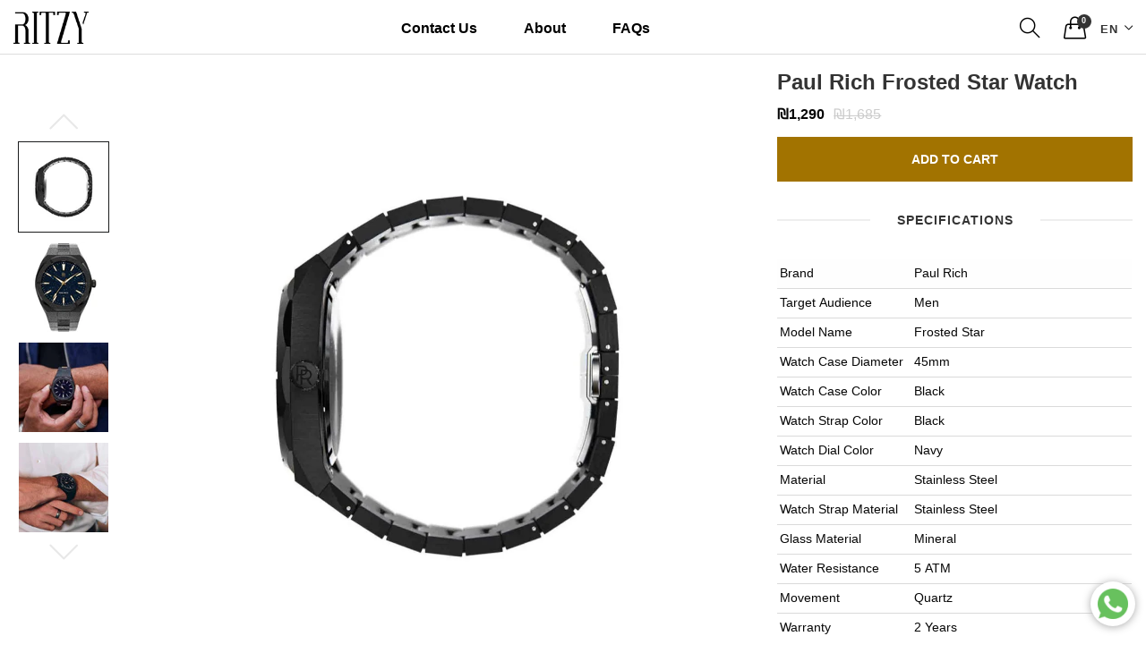

--- FILE ---
content_type: text/html; charset=utf-8
request_url: https://ritzy.store/products/par-frosted-star-dust-black
body_size: 41270
content:

<!doctype html>
  <!--[if IE 9]> <html class="ie9 no-js" lang="en" dir=""> <![endif]-->
  <!--[if (gt IE 9)|!(IE)]><!--> <html class="no-js" lang="en" dir="ltr"> <!--<![endif]-->
  <head>
    <base href="https://ritzy.store" />
    <meta charset="utf-8">
    <meta http-equiv="X-UA-Compatible" content="IE=edge,chrome=1">
    <meta name="viewport" content="user-scalable=no,width=device-width,minimum-scale=1,initial-scale=1,maximum-scale=1">
    <meta name="theme-color" content="#7796A8">
    <link rel="canonical" href="https://ritzy.store/products/par-frosted-star-dust-black"><link rel="amphtml" href="https://ritzy.store/products/par-frosted-star-dust-black?view=amp"><link rel="shortcut icon" href="//ritzy.store/cdn/shop/files/fav_32x32.png?v=1613559606" type="image/png"><title>Paul Rich Frosted Star Watch
&ndash; Ritzy Store
</title><meta name="description" content="Specifications brand Paul Rich target audience men model name Frosted Star watch case diameter 45mm watch case color black watch strap color black watch dial color navy material stainless steel watch strap material stainless steel glass material mineral water resistance 5 ATM movement quartz warranty 2 years">
<!-- /snippets/social-meta-tags.liquid --><meta property="og:site_name" content="Ritzy Store">
<meta property="og:url" content="https://ritzy.store/products/par-frosted-star-dust-black">
<meta property="og:title" content="Paul Rich Frosted Star Watch">
<meta property="og:type" content="product">
<meta property="og:description" content="Specifications brand Paul Rich target audience men model name Frosted Star watch case diameter 45mm watch case color black watch strap color black watch dial color navy material stainless steel watch strap material stainless steel glass material mineral water resistance 5 ATM movement quartz warranty 2 years"><meta property="og:price:amount" content="1,290">
  <meta property="og:price:currency" content="ILS"><meta property="og:image" content="http://ritzy.store/cdn/shop/products/IMG_09072021_132323_1080_x_1080_pixel_1200x1200.jpg?v=1634829055"><meta property="og:image" content="http://ritzy.store/cdn/shop/products/373EF098-B8A0-4C64-81AB-C13A975FAB23_1200x1200.jpg?v=1634829063"><meta property="og:image" content="http://ritzy.store/cdn/shop/products/A568EE7B-CEC9-44F2-B4E1-2604A4EE0888_1200x1200.jpg?v=1634829063">
<meta property="og:image:secure_url" content="https://ritzy.store/cdn/shop/products/IMG_09072021_132323_1080_x_1080_pixel_1200x1200.jpg?v=1634829055"><meta property="og:image:secure_url" content="https://ritzy.store/cdn/shop/products/373EF098-B8A0-4C64-81AB-C13A975FAB23_1200x1200.jpg?v=1634829063"><meta property="og:image:secure_url" content="https://ritzy.store/cdn/shop/products/A568EE7B-CEC9-44F2-B4E1-2604A4EE0888_1200x1200.jpg?v=1634829063">
<meta name="twitter:card" content="summary_large_image">
<meta name="twitter:title" content="Paul Rich Frosted Star Watch">
<meta name="twitter:description" content="Specifications brand Paul Rich target audience men model name Frosted Star watch case diameter 45mm watch case color black watch strap color black watch dial color navy material stainless steel watch strap material stainless steel glass material mineral water resistance 5 ATM movement quartz warranty 2 years">
<link rel="stylesheet" type="text/css" href="https://cdn.shopify.com/s/files/1/0055/1161/0479/files/ritzy_font.css?33571">
<link rel="stylesheet" media="all and (min-width: 801px)" type="text/css" href="https://cdn.shopify.com/s/files/1/0055/1161/0479/files/ritzy_font.css?33571">
<link href="//ritzy.store/cdn/shop/t/4/assets/style.scss.css?v=91699147284846915801710542037" rel="stylesheet" type="text/css" media="all"/>
  <link href="//ritzy.store/cdn/shop/t/4/assets/style-tablet.scss.css?v=178591112104570391221594050853" rel="stylesheet" type="text/css" media="all and (min-width: 551px)"/>
  <link href="//ritzy.store/cdn/shop/t/4/assets/style-desktop.scss.css?v=87512556873787490701593866294" rel="stylesheet" type="text/css" media="all and (min-width: 1261px)"/><script src="//cdn.shopify.com/s/javascripts/currencies.js" defer="defer"></script>
    <script>
    var theme = {};
    theme.current_page = "product";
    theme.settings = {"color_primary":"#a27300","color_primary_hover":"#a27300","color_primary_custom":"#abfd00","color_secondary":"#767676","color_secondary_hover":"#767676","color_success":"#3adb76","color_success_hover":"#3adb76","color_warning":"#ffae00","color_warning_hover":"#ffae00","color_alert":"#cc4b37","color_alert_hover":"#cc4b37","color_light_gray":"#e6e6e6","color_medium_gray":"#a9a9aa","color_dark_gray":"#7f7f7f","color_page_bg":"#ffffff","color_page_link":"#060606","color_page_link_hover":"#a27300","color_page_heading":"#060606","color_page_paragraph":"#060606","color_page_icon":"#060606","color_page_border":"#dcdcdc","color_desktop_page_bg":"#ffffff","color_desktop_page_link":"#060606","color_desktop_page_link_hover":"#a27300","color_desktop_page_heading":"#060606","color_desktop_page_paragraph":"#060606","color_desktop_page_icon":"#060606","color_header_bg":"#ffffff","color_header_color":"#060606","color_header_desktop_bg":"#ffffff","color_header_desktop_color":"#000000","color_header_desktop_border":"#e5e5e5","color_top_nav_desktop_color":"#060606","color_top_nav_desktop_bg":"#ffffff","color_top_nav_desktop_border":"#e7e7e8","color_breadcrumb_desktop_bg":"#eaeaea","color_breadcrumb_desktop_color":"#060606","color_breadcrumb_desktop_hover_color":"#a27300","color_footer_bg":"#ffffff","color_footer_color":"#333333","color_footer_desktop_bg":"#ffffff","color_footer_desktop_color":"#333333","color_footer_desktop_title_color":"#333333","font_embed":"\u003clink rel=\"stylesheet\" type=\"text\/css\" href=\"https:\/\/cdn.shopify.com\/s\/files\/1\/0055\/1161\/0479\/files\/ritzy_font.css?33571\"\u003e","font_paragraph":"'ritzy', Poppins, sans-serif","font_title":"'ritzy', Poppins, sans-serif","font_desktop_embed":"\u003clink rel=\"stylesheet\" type=\"text\/css\" href=\"https:\/\/cdn.shopify.com\/s\/files\/1\/0055\/1161\/0479\/files\/ritzy_font.css?33571\"\u003e","font_desktop_paragraph":"'ritzy', Poppins, sans-serif","font_desktop_title":"'ritzy', Poppins, sans-serif","general_page_direction":"ltr","share_image":null,"general_sticky_header_menu":true,"general_button_to_top":false,"general_search_article":false,"general_ajax_cart_notification":"cart","general_compare_notification":false,"general_wishlist_notification":false,"dimension_mobile_height":32,"favicon":"\/\/ritzy.store\/cdn\/shop\/files\/fav.png?v=1613559606","mailing_list_active":false,"news_title":"NEWSLETTER","news_sub":"Subscribe and get notified at first on the latest\nupdate and offers!","news_input_title":"Email Address","news_input":"test@email.com","news_actiontext":"SEND","mailchimp_form_action":"#","news_prevent":"Don’t show again","news_time":"10","mailing_bg":null,"currency_format":"money_format","supported_currencies":"ILS JD","default_currency":"ILS","quickview_layout":"full","quickview_image_width":800,"quickview_image_height":1026,"show_earnpoints":false,"show_details":false,"detail_title":"Details","show_sku":false,"show_vendor":false,"show_type":false,"show_inventory":false,"show_description":true,"desc_title":"","show_customimage":false,"customimage":null,"show_share_buttons":false,"layout":"default","product_option":"Image:image | Color:color | Size:size | Dropdown:dropdown | Material:radio","product_color_mapping":"Red:#f44336 | Pink:#e91e63 | Purple:#9c27b0 | Deep purple:#673ab7 | Indigo:#3f51b5 | Blue:#2196f3 | Light blue:#03a9f4 | Cyan:#00bcd4 | Teal:#009688 | Green:#4caf50 | Light green:#8bc34a | Lime:#cddc39 | Yellow:#ffeb3b | Amber:#ffc107 | Orange:#ff9800 | Deep orange:#ff5722 | Brown:#795548 | Gray:#9e9e9e | Blue gray:#607d8b | Black:#000000 | White:#ffffff","product_item_retina":false,"product_item_quick_view":false,"product_item_compare":false,"product_item_wishlist":true,"product_item_rating":false,"product_item_option":false,"coloravailable":false,"product_item_vendor":false,"product_item_label":true,"product_item_label_sale":"-[percent]%","product_item_label_sale_color":"#ffffff","product_item_label_sale_bg":"#ff9000","product_item_label_new":"New","product_item_label_new_color":"#ffffff","product_item_label_new_bg":"#7eca11","product_item_label_hot":"Hot","product_item_label_hot_color":"#ffffff","product_item_label_hot_bg":"#f44336","social_behance_link":"","social_blogger_link":"","social_dribble_link":"","social_facebook_link":"","social_gplus_link":"","social_instagram_link":"http:\/\/instagram.com\/ritzy_store_co","social_linkedin_link":"","social_pinterest_link":"","social_snapchat_link":"https:\/\/www.snapchat.com\/add\/ritzy_store","social_tumblr_link":"","social_twitter_link":"","social_vimeo_link":"","social_youtube_link":"https:\/\/www.youtube.com\/channel\/UCcFgx4M5O3HmX20Y46TaXdg","social_custom_1_logo":null,"social_custom_1_title":"","social_custom_1_link":"","social_custom_2_logo":null,"social_custom_2_title":"","social_custom_2_link":"","social_custom_3_logo":null,"social_custom_3_title":"","social_custom_3_link":"","social_custom_4_logo":null,"social_custom_4_title":"","social_custom_4_link":"","social_custom_5_logo":null,"social_custom_5_title":"","social_custom_5_link":"","share_facebook":true,"share_twitter":true,"share_pinterest":true,"checkout_header_image":null,"checkout_logo_image":"\/\/ritzy.store\/cdn\/shop\/files\/logo_black.png?v=1613559568","checkout_logo_position":"center","checkout_logo_size":"small","checkout_body_background_image":null,"checkout_body_background_color":"#ffffff","checkout_input_background_color_mode":"white","checkout_sidebar_background_image":null,"checkout_sidebar_background_color":"#fafafa","checkout_heading_font":"-apple-system, BlinkMacSystemFont, 'Segoe UI', Roboto, Helvetica, Arial, sans-serif, 'Apple Color Emoji', 'Segoe UI Emoji', 'Segoe UI Symbol'","checkout_body_font":"-apple-system, BlinkMacSystemFont, 'Segoe UI', Roboto, Helvetica, Arial, sans-serif, 'Apple Color Emoji', 'Segoe UI Emoji', 'Segoe UI Symbol'","checkout_accent_color":"#a27300","checkout_button_color":"#a27300","checkout_error_color":"#e32c2b","social_facebook_link_old":"https:\/\/facebook.com\/storeritzy","product_item_description":false,"product_item_description_strcut":256,"area1":"1","area2":"2","area3":"3","font_paragraph_url":"","font_title_url":"","font_desktop_paragraph_url":"","font_desktop_title_url":"","general_loading_screen":true,"general_loading_screen_logo":"","general_loading_screen_bg":"#ffffff","general_animation_loader":true,"color_desktop_page_border":"#dcdcdc","general_ajax_cart_popup":true,"show_multiple_currencies":true,"currency_heading":"","product_option_color":"Red:red | Pink:pink | Purple:purple | Deep purple:deep-purple | Indigo:indigo | Blue:blue | Light blue:light-blue | Cyan:cyan | Teal:teal | Green:green | Light green:light-green | Lime:lime | Yellow:yellow | Amber:amber | Orange:orange | Deep orange:deep-orange | Brown:brown | Gray:gray | Blue gray:blue-gray | Black:black | White:white","color_page_box_heading":"#ffffff","color_page_box_paragraph":"#ffffff","color_desktop_page_box_heading":"#ffffff","color_desktop_page_box_paragraph":"#ffffff","color_icon":"#1a1a1a","color_border":"#cccccc","color_header_mobile_bg":"#ffffff","color_header_mobile_color":"#1a1a1a","color_footer_mobile_bg":"#f1f2f4","color_footer_mobile_color":"#313233","nav_linklist":"","nav_linklist_left":"","nav_linklist_right":"","nav_sticky":true,"menu_label_1":"","menu_label_2":"","mega1_title":"","mega1_col1_linklist":"","mega1_col2_linklist":"","mega1_col3_banner":"","mega2_title":"","mega2_col1_linklist":"","mega2_col2_linklist":"","mega2_col3_linklist":"","mega2_col4_banner":"","mega3_title":"","mega3_col1_linklist":"","mega3_col2_linklist":"","mega3_col3_linklist":"","mega3_col4_linklist":"","mega3_col5_banner":"","color_text":"#3d4246","color_body_text":"#788188","color_sale_text":"#7796A8","color_borders":"#e8e9eb","color_button":"#7796A8","color_button_text":"#fff","color_small_button":"#fff","color_small_button_text":"#3d4246","color_text_field":"#fff","color_text_field_text":"#000","color_image_overlay_text":"#fff","color_image_overlay":"#3d4246","image_overlay_opacity":25,"color_body_bg":"#fff","type_header_family":"Google_Work+Sans_600_sans","type_header_base_size":"26px","type_base_family":"Google_Work+Sans_400_sans","type_base_size":"16px","type_bold_product_titles":false,"customer_layout":"customer_area"};
    theme.moneyFormat = "\u003cspan class=\"money\" style=\"white-space: nowrap;\"\u003e₪{{amount_no_decimals}}\u003c\/span\u003e";
    theme.strings = {
      addToCart: "Add to Cart",
      soldOut: "Sold out - contact us for more info",
      unavailable: "Unavailable",
      showMore: "Show More",
      showLess: "Show Less",
      addressError: "Error looking up that address",
      addressNoResults: "No results for that address",
      addressQueryLimit: "You have exceeded the Google API usage limit. Consider upgrading to a \u003ca href=\"https:\/\/developers.google.com\/maps\/premium\/usage-limits\"\u003ePremium Plan\u003c\/a\u003e.",
      authError: "There was a problem authenticating your Google Maps account."
    };
    theme.currency = {
      currencyFormat: 'money_format',
      shopCurrency: 'ILS',
      defaultCurrency: 'ILS',
      moneyWithCurrencyFormat: "\u0026rlm;₪{{amount_no_decimals}}\u0026rlm;",
      moneyFormat: "₪{{amount_no_decimals}}"
    };
    theme.rootPath = '//'.replace('//', '');
    document.documentElement.className = document.documentElement.className.replace('no-js', 'js');
    </script>
    <script>window.__webpack_public_path__ = "//ritzy.store/cdn/shop/t/4/assets/";</script>
    <script src="//ritzy.store/cdn/shop/t/4/assets/bundle-vendors.js?v=74198767252301204101691322035" defer="defer"></script>
    <script src="//ritzy.store/cdn/shop/t/4/assets/bundle.js?v=163379268880624066721747607942" defer="defer"></script>
    <!--[if (lte IE 9) ]><script src="//ritzy.store/cdn/shop/t/4/assets/match-media.min.js?v=22265819453975888031593866232" type="text/javascript"></script><![endif]--><!--[if (gt IE 9)|!(IE)]><!--><script src="//ritzy.store/cdn/shop/t/4/assets/lazysizes.js?v=174831369459615807681593866231" async="async"></script><!--<![endif]-->
    <!--[if lte IE 9]><script src="//ritzy.store/cdn/shop/t/4/assets/lazysizes.min.js?8027"></script><![endif]-->
    <script>window.performance && window.performance.mark && window.performance.mark('shopify.content_for_header.start');</script><meta name="google-site-verification" content="oT23fhge0bnqfaek42z3djsxbSORldqL42zChHIyWZM">
<meta name="google-site-verification" content="bnA-nqI1z45vulVxgi5iLe_mPaPEjh6S8A3sllEAC_I">
<meta id="shopify-digital-wallet" name="shopify-digital-wallet" content="/8406663225/digital_wallets/dialog">
<link rel="alternate" hreflang="x-default" href="https://ritzy.store/products/par-frosted-star-dust-black">
<link rel="alternate" hreflang="ar" href="https://ritzy.store/ar/products/par-frosted-star-dust-black">
<link rel="alternate" hreflang="he" href="https://ritzy.store/he/products/par-frosted-star-dust-black">
<link rel="alternate" hreflang="en-JO" href="https://jo.ritzy.store/products/par-frosted-star-dust-black">
<link rel="alternate" hreflang="ar-JO" href="https://jo.ritzy.store/ar/products/par-frosted-star-dust-black">
<link rel="alternate" type="application/json+oembed" href="https://ritzy.store/products/par-frosted-star-dust-black.oembed">
<script async="async" src="/checkouts/internal/preloads.js?locale=en-IL"></script>
<script id="shopify-features" type="application/json">{"accessToken":"bebfe8fa11d9db125296dc65f7e86d7a","betas":["rich-media-storefront-analytics"],"domain":"ritzy.store","predictiveSearch":true,"shopId":8406663225,"locale":"en"}</script>
<script>var Shopify = Shopify || {};
Shopify.shop = "charmingfinds.myshopify.com";
Shopify.locale = "en";
Shopify.currency = {"active":"ILS","rate":"1.0"};
Shopify.country = "IL";
Shopify.theme = {"name":"Shampoo","id":104012939427,"schema_name":null,"schema_version":null,"theme_store_id":null,"role":"main"};
Shopify.theme.handle = "null";
Shopify.theme.style = {"id":null,"handle":null};
Shopify.cdnHost = "ritzy.store/cdn";
Shopify.routes = Shopify.routes || {};
Shopify.routes.root = "/";</script>
<script type="module">!function(o){(o.Shopify=o.Shopify||{}).modules=!0}(window);</script>
<script>!function(o){function n(){var o=[];function n(){o.push(Array.prototype.slice.apply(arguments))}return n.q=o,n}var t=o.Shopify=o.Shopify||{};t.loadFeatures=n(),t.autoloadFeatures=n()}(window);</script>
<script id="shop-js-analytics" type="application/json">{"pageType":"product"}</script>
<script defer="defer" async type="module" src="//ritzy.store/cdn/shopifycloud/shop-js/modules/v2/client.init-shop-cart-sync_D0dqhulL.en.esm.js"></script>
<script defer="defer" async type="module" src="//ritzy.store/cdn/shopifycloud/shop-js/modules/v2/chunk.common_CpVO7qML.esm.js"></script>
<script type="module">
  await import("//ritzy.store/cdn/shopifycloud/shop-js/modules/v2/client.init-shop-cart-sync_D0dqhulL.en.esm.js");
await import("//ritzy.store/cdn/shopifycloud/shop-js/modules/v2/chunk.common_CpVO7qML.esm.js");

  window.Shopify.SignInWithShop?.initShopCartSync?.({"fedCMEnabled":true,"windoidEnabled":true});

</script>
<script id="__st">var __st={"a":8406663225,"offset":7200,"reqid":"abd47edf-bba8-40ab-86b6-d8ae84ce1b69-1764559896","pageurl":"ritzy.store\/products\/par-frosted-star-dust-black","u":"c396da614027","p":"product","rtyp":"product","rid":7176378351779};</script>
<script>window.ShopifyPaypalV4VisibilityTracking = true;</script>
<script id="captcha-bootstrap">!function(){'use strict';const t='contact',e='account',n='new_comment',o=[[t,t],['blogs',n],['comments',n],[t,'customer']],c=[[e,'customer_login'],[e,'guest_login'],[e,'recover_customer_password'],[e,'create_customer']],r=t=>t.map((([t,e])=>`form[action*='/${t}']:not([data-nocaptcha='true']) input[name='form_type'][value='${e}']`)).join(','),a=t=>()=>t?[...document.querySelectorAll(t)].map((t=>t.form)):[];function s(){const t=[...o],e=r(t);return a(e)}const i='password',u='form_key',d=['recaptcha-v3-token','g-recaptcha-response','h-captcha-response',i],f=()=>{try{return window.sessionStorage}catch{return}},m='__shopify_v',_=t=>t.elements[u];function p(t,e,n=!1){try{const o=window.sessionStorage,c=JSON.parse(o.getItem(e)),{data:r}=function(t){const{data:e,action:n}=t;return t[m]||n?{data:e,action:n}:{data:t,action:n}}(c);for(const[e,n]of Object.entries(r))t.elements[e]&&(t.elements[e].value=n);n&&o.removeItem(e)}catch(o){console.error('form repopulation failed',{error:o})}}const l='form_type',E='cptcha';function T(t){t.dataset[E]=!0}const w=window,h=w.document,L='Shopify',v='ce_forms',y='captcha';let A=!1;((t,e)=>{const n=(g='f06e6c50-85a8-45c8-87d0-21a2b65856fe',I='https://cdn.shopify.com/shopifycloud/storefront-forms-hcaptcha/ce_storefront_forms_captcha_hcaptcha.v1.5.2.iife.js',D={infoText:'Protected by hCaptcha',privacyText:'Privacy',termsText:'Terms'},(t,e,n)=>{const o=w[L][v],c=o.bindForm;if(c)return c(t,g,e,D).then(n);var r;o.q.push([[t,g,e,D],n]),r=I,A||(h.body.append(Object.assign(h.createElement('script'),{id:'captcha-provider',async:!0,src:r})),A=!0)});var g,I,D;w[L]=w[L]||{},w[L][v]=w[L][v]||{},w[L][v].q=[],w[L][y]=w[L][y]||{},w[L][y].protect=function(t,e){n(t,void 0,e),T(t)},Object.freeze(w[L][y]),function(t,e,n,w,h,L){const[v,y,A,g]=function(t,e,n){const i=e?o:[],u=t?c:[],d=[...i,...u],f=r(d),m=r(i),_=r(d.filter((([t,e])=>n.includes(e))));return[a(f),a(m),a(_),s()]}(w,h,L),I=t=>{const e=t.target;return e instanceof HTMLFormElement?e:e&&e.form},D=t=>v().includes(t);t.addEventListener('submit',(t=>{const e=I(t);if(!e)return;const n=D(e)&&!e.dataset.hcaptchaBound&&!e.dataset.recaptchaBound,o=_(e),c=g().includes(e)&&(!o||!o.value);(n||c)&&t.preventDefault(),c&&!n&&(function(t){try{if(!f())return;!function(t){const e=f();if(!e)return;const n=_(t);if(!n)return;const o=n.value;o&&e.removeItem(o)}(t);const e=Array.from(Array(32),(()=>Math.random().toString(36)[2])).join('');!function(t,e){_(t)||t.append(Object.assign(document.createElement('input'),{type:'hidden',name:u})),t.elements[u].value=e}(t,e),function(t,e){const n=f();if(!n)return;const o=[...t.querySelectorAll(`input[type='${i}']`)].map((({name:t})=>t)),c=[...d,...o],r={};for(const[a,s]of new FormData(t).entries())c.includes(a)||(r[a]=s);n.setItem(e,JSON.stringify({[m]:1,action:t.action,data:r}))}(t,e)}catch(e){console.error('failed to persist form',e)}}(e),e.submit())}));const S=(t,e)=>{t&&!t.dataset[E]&&(n(t,e.some((e=>e===t))),T(t))};for(const o of['focusin','change'])t.addEventListener(o,(t=>{const e=I(t);D(e)&&S(e,y())}));const B=e.get('form_key'),M=e.get(l),P=B&&M;t.addEventListener('DOMContentLoaded',(()=>{const t=y();if(P)for(const e of t)e.elements[l].value===M&&p(e,B);[...new Set([...A(),...v().filter((t=>'true'===t.dataset.shopifyCaptcha))])].forEach((e=>S(e,t)))}))}(h,new URLSearchParams(w.location.search),n,t,e,['guest_login'])})(!0,!1)}();</script>
<script integrity="sha256-52AcMU7V7pcBOXWImdc/TAGTFKeNjmkeM1Pvks/DTgc=" data-source-attribution="shopify.loadfeatures" defer="defer" src="//ritzy.store/cdn/shopifycloud/storefront/assets/storefront/load_feature-81c60534.js" crossorigin="anonymous"></script>
<script data-source-attribution="shopify.dynamic_checkout.dynamic.init">var Shopify=Shopify||{};Shopify.PaymentButton=Shopify.PaymentButton||{isStorefrontPortableWallets:!0,init:function(){window.Shopify.PaymentButton.init=function(){};var t=document.createElement("script");t.src="https://ritzy.store/cdn/shopifycloud/portable-wallets/latest/portable-wallets.en.js",t.type="module",document.head.appendChild(t)}};
</script>
<script data-source-attribution="shopify.dynamic_checkout.buyer_consent">
  function portableWalletsHideBuyerConsent(e){var t=document.getElementById("shopify-buyer-consent"),n=document.getElementById("shopify-subscription-policy-button");t&&n&&(t.classList.add("hidden"),t.setAttribute("aria-hidden","true"),n.removeEventListener("click",e))}function portableWalletsShowBuyerConsent(e){var t=document.getElementById("shopify-buyer-consent"),n=document.getElementById("shopify-subscription-policy-button");t&&n&&(t.classList.remove("hidden"),t.removeAttribute("aria-hidden"),n.addEventListener("click",e))}window.Shopify?.PaymentButton&&(window.Shopify.PaymentButton.hideBuyerConsent=portableWalletsHideBuyerConsent,window.Shopify.PaymentButton.showBuyerConsent=portableWalletsShowBuyerConsent);
</script>
<script data-source-attribution="shopify.dynamic_checkout.cart.bootstrap">document.addEventListener("DOMContentLoaded",(function(){function t(){return document.querySelector("shopify-accelerated-checkout-cart, shopify-accelerated-checkout")}if(t())Shopify.PaymentButton.init();else{new MutationObserver((function(e,n){t()&&(Shopify.PaymentButton.init(),n.disconnect())})).observe(document.body,{childList:!0,subtree:!0})}}));
</script>

<script>window.performance && window.performance.mark && window.performance.mark('shopify.content_for_header.end');</script>
    


<link rel="preload" href="//ritzy.store/cdn/shop/t/4/assets/limoniapps-discountninja.css?v=57434142586958804531692428492" as="style" onload="this.onload=null;this.rel='stylesheet'">
<noscript><link rel="stylesheet" href="//ritzy.store/cdn/shop/t/4/assets/limoniapps-discountninja.css?v=57434142586958804531692428492"></noscript>


<script type="text/javascript">
try { var a = window.location.href.replace(window.location.hash, ""); var b = [], hash; var c = a.slice(a.indexOf('?') + 1).split('&'); for (var i = 0; i < c.length; i++) {hash = c[i].split('='); b.push(hash[0]); b[hash[0]] = hash[1];} var d = b["token"]; var e = b["discountcode"]; var f = 'limoniapps-discountninja-'; if (d) sessionStorage.setItem(f + 'savedtoken', d); if (e) sessionStorage.setItem(f + 'saveddiscountcode', e); } catch (e) { var a = 0; }
try { if(null==EventTarget.prototype.original_limoniAppsDiscountNinja_addEventListener){EventTarget.prototype.original_limoniAppsDiscountNinja_addEventListener=EventTarget.prototype.addEventListener,EventTarget.prototype.addEventListener=function(n,i,t){this.limoniAppsDiscountNinjaAllHandlers=this.limoniAppsDiscountNinjaAllHandlers||[],this.limoniAppsDiscountNinjaAllHandlers.push({typ:n,fn:i,opt:t}),this.original_limoniAppsDiscountNinja_addEventListener(n,i,t)}} } catch (e) { var a = 0; }
</script><link href="https://monorail-edge.shopifysvc.com" rel="dns-prefetch">
<script>(function(){if ("sendBeacon" in navigator && "performance" in window) {try {var session_token_from_headers = performance.getEntriesByType('navigation')[0].serverTiming.find(x => x.name == '_s').description;} catch {var session_token_from_headers = undefined;}var session_cookie_matches = document.cookie.match(/_shopify_s=([^;]*)/);var session_token_from_cookie = session_cookie_matches && session_cookie_matches.length === 2 ? session_cookie_matches[1] : "";var session_token = session_token_from_headers || session_token_from_cookie || "";function handle_abandonment_event(e) {var entries = performance.getEntries().filter(function(entry) {return /monorail-edge.shopifysvc.com/.test(entry.name);});if (!window.abandonment_tracked && entries.length === 0) {window.abandonment_tracked = true;var currentMs = Date.now();var navigation_start = performance.timing.navigationStart;var payload = {shop_id: 8406663225,url: window.location.href,navigation_start,duration: currentMs - navigation_start,session_token,page_type: "product"};window.navigator.sendBeacon("https://monorail-edge.shopifysvc.com/v1/produce", JSON.stringify({schema_id: "online_store_buyer_site_abandonment/1.1",payload: payload,metadata: {event_created_at_ms: currentMs,event_sent_at_ms: currentMs}}));}}window.addEventListener('pagehide', handle_abandonment_event);}}());</script>
<script id="web-pixels-manager-setup">(function e(e,d,r,n,o){if(void 0===o&&(o={}),!Boolean(null===(a=null===(i=window.Shopify)||void 0===i?void 0:i.analytics)||void 0===a?void 0:a.replayQueue)){var i,a;window.Shopify=window.Shopify||{};var t=window.Shopify;t.analytics=t.analytics||{};var s=t.analytics;s.replayQueue=[],s.publish=function(e,d,r){return s.replayQueue.push([e,d,r]),!0};try{self.performance.mark("wpm:start")}catch(e){}var l=function(){var e={modern:/Edge?\/(1{2}[4-9]|1[2-9]\d|[2-9]\d{2}|\d{4,})\.\d+(\.\d+|)|Firefox\/(1{2}[4-9]|1[2-9]\d|[2-9]\d{2}|\d{4,})\.\d+(\.\d+|)|Chrom(ium|e)\/(9{2}|\d{3,})\.\d+(\.\d+|)|(Maci|X1{2}).+ Version\/(15\.\d+|(1[6-9]|[2-9]\d|\d{3,})\.\d+)([,.]\d+|)( \(\w+\)|)( Mobile\/\w+|) Safari\/|Chrome.+OPR\/(9{2}|\d{3,})\.\d+\.\d+|(CPU[ +]OS|iPhone[ +]OS|CPU[ +]iPhone|CPU IPhone OS|CPU iPad OS)[ +]+(15[._]\d+|(1[6-9]|[2-9]\d|\d{3,})[._]\d+)([._]\d+|)|Android:?[ /-](13[3-9]|1[4-9]\d|[2-9]\d{2}|\d{4,})(\.\d+|)(\.\d+|)|Android.+Firefox\/(13[5-9]|1[4-9]\d|[2-9]\d{2}|\d{4,})\.\d+(\.\d+|)|Android.+Chrom(ium|e)\/(13[3-9]|1[4-9]\d|[2-9]\d{2}|\d{4,})\.\d+(\.\d+|)|SamsungBrowser\/([2-9]\d|\d{3,})\.\d+/,legacy:/Edge?\/(1[6-9]|[2-9]\d|\d{3,})\.\d+(\.\d+|)|Firefox\/(5[4-9]|[6-9]\d|\d{3,})\.\d+(\.\d+|)|Chrom(ium|e)\/(5[1-9]|[6-9]\d|\d{3,})\.\d+(\.\d+|)([\d.]+$|.*Safari\/(?![\d.]+ Edge\/[\d.]+$))|(Maci|X1{2}).+ Version\/(10\.\d+|(1[1-9]|[2-9]\d|\d{3,})\.\d+)([,.]\d+|)( \(\w+\)|)( Mobile\/\w+|) Safari\/|Chrome.+OPR\/(3[89]|[4-9]\d|\d{3,})\.\d+\.\d+|(CPU[ +]OS|iPhone[ +]OS|CPU[ +]iPhone|CPU IPhone OS|CPU iPad OS)[ +]+(10[._]\d+|(1[1-9]|[2-9]\d|\d{3,})[._]\d+)([._]\d+|)|Android:?[ /-](13[3-9]|1[4-9]\d|[2-9]\d{2}|\d{4,})(\.\d+|)(\.\d+|)|Mobile Safari.+OPR\/([89]\d|\d{3,})\.\d+\.\d+|Android.+Firefox\/(13[5-9]|1[4-9]\d|[2-9]\d{2}|\d{4,})\.\d+(\.\d+|)|Android.+Chrom(ium|e)\/(13[3-9]|1[4-9]\d|[2-9]\d{2}|\d{4,})\.\d+(\.\d+|)|Android.+(UC? ?Browser|UCWEB|U3)[ /]?(15\.([5-9]|\d{2,})|(1[6-9]|[2-9]\d|\d{3,})\.\d+)\.\d+|SamsungBrowser\/(5\.\d+|([6-9]|\d{2,})\.\d+)|Android.+MQ{2}Browser\/(14(\.(9|\d{2,})|)|(1[5-9]|[2-9]\d|\d{3,})(\.\d+|))(\.\d+|)|K[Aa][Ii]OS\/(3\.\d+|([4-9]|\d{2,})\.\d+)(\.\d+|)/},d=e.modern,r=e.legacy,n=navigator.userAgent;return n.match(d)?"modern":n.match(r)?"legacy":"unknown"}(),u="modern"===l?"modern":"legacy",c=(null!=n?n:{modern:"",legacy:""})[u],f=function(e){return[e.baseUrl,"/wpm","/b",e.hashVersion,"modern"===e.buildTarget?"m":"l",".js"].join("")}({baseUrl:d,hashVersion:r,buildTarget:u}),m=function(e){var d=e.version,r=e.bundleTarget,n=e.surface,o=e.pageUrl,i=e.monorailEndpoint;return{emit:function(e){var a=e.status,t=e.errorMsg,s=(new Date).getTime(),l=JSON.stringify({metadata:{event_sent_at_ms:s},events:[{schema_id:"web_pixels_manager_load/3.1",payload:{version:d,bundle_target:r,page_url:o,status:a,surface:n,error_msg:t},metadata:{event_created_at_ms:s}}]});if(!i)return console&&console.warn&&console.warn("[Web Pixels Manager] No Monorail endpoint provided, skipping logging."),!1;try{return self.navigator.sendBeacon.bind(self.navigator)(i,l)}catch(e){}var u=new XMLHttpRequest;try{return u.open("POST",i,!0),u.setRequestHeader("Content-Type","text/plain"),u.send(l),!0}catch(e){return console&&console.warn&&console.warn("[Web Pixels Manager] Got an unhandled error while logging to Monorail."),!1}}}}({version:r,bundleTarget:l,surface:e.surface,pageUrl:self.location.href,monorailEndpoint:e.monorailEndpoint});try{o.browserTarget=l,function(e){var d=e.src,r=e.async,n=void 0===r||r,o=e.onload,i=e.onerror,a=e.sri,t=e.scriptDataAttributes,s=void 0===t?{}:t,l=document.createElement("script"),u=document.querySelector("head"),c=document.querySelector("body");if(l.async=n,l.src=d,a&&(l.integrity=a,l.crossOrigin="anonymous"),s)for(var f in s)if(Object.prototype.hasOwnProperty.call(s,f))try{l.dataset[f]=s[f]}catch(e){}if(o&&l.addEventListener("load",o),i&&l.addEventListener("error",i),u)u.appendChild(l);else{if(!c)throw new Error("Did not find a head or body element to append the script");c.appendChild(l)}}({src:f,async:!0,onload:function(){if(!function(){var e,d;return Boolean(null===(d=null===(e=window.Shopify)||void 0===e?void 0:e.analytics)||void 0===d?void 0:d.initialized)}()){var d=window.webPixelsManager.init(e)||void 0;if(d){var r=window.Shopify.analytics;r.replayQueue.forEach((function(e){var r=e[0],n=e[1],o=e[2];d.publishCustomEvent(r,n,o)})),r.replayQueue=[],r.publish=d.publishCustomEvent,r.visitor=d.visitor,r.initialized=!0}}},onerror:function(){return m.emit({status:"failed",errorMsg:"".concat(f," has failed to load")})},sri:function(e){var d=/^sha384-[A-Za-z0-9+/=]+$/;return"string"==typeof e&&d.test(e)}(c)?c:"",scriptDataAttributes:o}),m.emit({status:"loading"})}catch(e){m.emit({status:"failed",errorMsg:(null==e?void 0:e.message)||"Unknown error"})}}})({shopId: 8406663225,storefrontBaseUrl: "https://ritzy.store",extensionsBaseUrl: "https://extensions.shopifycdn.com/cdn/shopifycloud/web-pixels-manager",monorailEndpoint: "https://monorail-edge.shopifysvc.com/unstable/produce_batch",surface: "storefront-renderer",enabledBetaFlags: ["2dca8a86"],webPixelsConfigList: [{"id":"578420949","configuration":"{\"pixelCode\":\"CT10FT3C77UDJHVL7KC0\"}","eventPayloadVersion":"v1","runtimeContext":"STRICT","scriptVersion":"22e92c2ad45662f435e4801458fb78cc","type":"APP","apiClientId":4383523,"privacyPurposes":["ANALYTICS","MARKETING","SALE_OF_DATA"],"dataSharingAdjustments":{"protectedCustomerApprovalScopes":["read_customer_address","read_customer_email","read_customer_name","read_customer_personal_data","read_customer_phone"]}},{"id":"429818069","configuration":"{\"config\":\"{\\\"pixel_id\\\":\\\"G-599V70L1SE\\\",\\\"target_country\\\":\\\"IL\\\",\\\"gtag_events\\\":[{\\\"type\\\":\\\"begin_checkout\\\",\\\"action_label\\\":[\\\"G-599V70L1SE\\\",\\\"AW-693044699\\\/dKvCCN3XlrUBENuLvMoC\\\"]},{\\\"type\\\":\\\"search\\\",\\\"action_label\\\":[\\\"G-599V70L1SE\\\",\\\"AW-693044699\\\/tdhECODXlrUBENuLvMoC\\\"]},{\\\"type\\\":\\\"view_item\\\",\\\"action_label\\\":[\\\"G-599V70L1SE\\\",\\\"AW-693044699\\\/FaA5CJXUlrUBENuLvMoC\\\",\\\"MC-CTTKKEN0H4\\\"]},{\\\"type\\\":\\\"purchase\\\",\\\"action_label\\\":[\\\"G-599V70L1SE\\\",\\\"AW-693044699\\\/NVnTCJLUlrUBENuLvMoC\\\",\\\"MC-CTTKKEN0H4\\\"]},{\\\"type\\\":\\\"page_view\\\",\\\"action_label\\\":[\\\"G-599V70L1SE\\\",\\\"AW-693044699\\\/RzfMCI_UlrUBENuLvMoC\\\",\\\"MC-CTTKKEN0H4\\\"]},{\\\"type\\\":\\\"add_payment_info\\\",\\\"action_label\\\":[\\\"G-599V70L1SE\\\",\\\"AW-693044699\\\/8QRTCOPXlrUBENuLvMoC\\\"]},{\\\"type\\\":\\\"add_to_cart\\\",\\\"action_label\\\":[\\\"G-599V70L1SE\\\",\\\"AW-693044699\\\/K-3HCNrXlrUBENuLvMoC\\\"]}],\\\"enable_monitoring_mode\\\":false}\"}","eventPayloadVersion":"v1","runtimeContext":"OPEN","scriptVersion":"b2a88bafab3e21179ed38636efcd8a93","type":"APP","apiClientId":1780363,"privacyPurposes":[],"dataSharingAdjustments":{"protectedCustomerApprovalScopes":["read_customer_address","read_customer_email","read_customer_name","read_customer_personal_data","read_customer_phone"]}},{"id":"127467733","configuration":"{\"pixel_id\":\"1964251220409951\",\"pixel_type\":\"facebook_pixel\",\"metaapp_system_user_token\":\"-\"}","eventPayloadVersion":"v1","runtimeContext":"OPEN","scriptVersion":"ca16bc87fe92b6042fbaa3acc2fbdaa6","type":"APP","apiClientId":2329312,"privacyPurposes":["ANALYTICS","MARKETING","SALE_OF_DATA"],"dataSharingAdjustments":{"protectedCustomerApprovalScopes":["read_customer_address","read_customer_email","read_customer_name","read_customer_personal_data","read_customer_phone"]}},{"id":"shopify-app-pixel","configuration":"{}","eventPayloadVersion":"v1","runtimeContext":"STRICT","scriptVersion":"0450","apiClientId":"shopify-pixel","type":"APP","privacyPurposes":["ANALYTICS","MARKETING"]},{"id":"shopify-custom-pixel","eventPayloadVersion":"v1","runtimeContext":"LAX","scriptVersion":"0450","apiClientId":"shopify-pixel","type":"CUSTOM","privacyPurposes":["ANALYTICS","MARKETING"]}],isMerchantRequest: false,initData: {"shop":{"name":"Ritzy Store","paymentSettings":{"currencyCode":"ILS"},"myshopifyDomain":"charmingfinds.myshopify.com","countryCode":"IL","storefrontUrl":"https:\/\/ritzy.store"},"customer":null,"cart":null,"checkout":null,"productVariants":[{"price":{"amount":1290.0,"currencyCode":"ILS"},"product":{"title":"Paul Rich Frosted Star Watch","vendor":"Paul Rich","id":"7176378351779","untranslatedTitle":"Paul Rich Frosted Star Watch","url":"\/products\/par-frosted-star-dust-black","type":"Watch"},"id":"41177237160099","image":{"src":"\/\/ritzy.store\/cdn\/shop\/products\/IMG_09072021_132323_1080_x_1080_pixel.jpg?v=1634829055"},"sku":"par-frosted-star-dust-black","title":"Default Title","untranslatedTitle":"Default Title"}],"purchasingCompany":null},},"https://ritzy.store/cdn","ae1676cfwd2530674p4253c800m34e853cb",{"modern":"","legacy":""},{"shopId":"8406663225","storefrontBaseUrl":"https:\/\/ritzy.store","extensionBaseUrl":"https:\/\/extensions.shopifycdn.com\/cdn\/shopifycloud\/web-pixels-manager","surface":"storefront-renderer","enabledBetaFlags":"[\"2dca8a86\"]","isMerchantRequest":"false","hashVersion":"ae1676cfwd2530674p4253c800m34e853cb","publish":"custom","events":"[[\"page_viewed\",{}],[\"product_viewed\",{\"productVariant\":{\"price\":{\"amount\":1290.0,\"currencyCode\":\"ILS\"},\"product\":{\"title\":\"Paul Rich Frosted Star Watch\",\"vendor\":\"Paul Rich\",\"id\":\"7176378351779\",\"untranslatedTitle\":\"Paul Rich Frosted Star Watch\",\"url\":\"\/products\/par-frosted-star-dust-black\",\"type\":\"Watch\"},\"id\":\"41177237160099\",\"image\":{\"src\":\"\/\/ritzy.store\/cdn\/shop\/products\/IMG_09072021_132323_1080_x_1080_pixel.jpg?v=1634829055\"},\"sku\":\"par-frosted-star-dust-black\",\"title\":\"Default Title\",\"untranslatedTitle\":\"Default Title\"}}]]"});</script><script>
  window.ShopifyAnalytics = window.ShopifyAnalytics || {};
  window.ShopifyAnalytics.meta = window.ShopifyAnalytics.meta || {};
  window.ShopifyAnalytics.meta.currency = 'ILS';
  var meta = {"product":{"id":7176378351779,"gid":"gid:\/\/shopify\/Product\/7176378351779","vendor":"Paul Rich","type":"Watch","variants":[{"id":41177237160099,"price":129000,"name":"Paul Rich Frosted Star Watch","public_title":null,"sku":"par-frosted-star-dust-black"}],"remote":false},"page":{"pageType":"product","resourceType":"product","resourceId":7176378351779}};
  for (var attr in meta) {
    window.ShopifyAnalytics.meta[attr] = meta[attr];
  }
</script>
<script class="analytics">
  (function () {
    var customDocumentWrite = function(content) {
      var jquery = null;

      if (window.jQuery) {
        jquery = window.jQuery;
      } else if (window.Checkout && window.Checkout.$) {
        jquery = window.Checkout.$;
      }

      if (jquery) {
        jquery('body').append(content);
      }
    };

    var hasLoggedConversion = function(token) {
      if (token) {
        return document.cookie.indexOf('loggedConversion=' + token) !== -1;
      }
      return false;
    }

    var setCookieIfConversion = function(token) {
      if (token) {
        var twoMonthsFromNow = new Date(Date.now());
        twoMonthsFromNow.setMonth(twoMonthsFromNow.getMonth() + 2);

        document.cookie = 'loggedConversion=' + token + '; expires=' + twoMonthsFromNow;
      }
    }

    var trekkie = window.ShopifyAnalytics.lib = window.trekkie = window.trekkie || [];
    if (trekkie.integrations) {
      return;
    }
    trekkie.methods = [
      'identify',
      'page',
      'ready',
      'track',
      'trackForm',
      'trackLink'
    ];
    trekkie.factory = function(method) {
      return function() {
        var args = Array.prototype.slice.call(arguments);
        args.unshift(method);
        trekkie.push(args);
        return trekkie;
      };
    };
    for (var i = 0; i < trekkie.methods.length; i++) {
      var key = trekkie.methods[i];
      trekkie[key] = trekkie.factory(key);
    }
    trekkie.load = function(config) {
      trekkie.config = config || {};
      trekkie.config.initialDocumentCookie = document.cookie;
      var first = document.getElementsByTagName('script')[0];
      var script = document.createElement('script');
      script.type = 'text/javascript';
      script.onerror = function(e) {
        var scriptFallback = document.createElement('script');
        scriptFallback.type = 'text/javascript';
        scriptFallback.onerror = function(error) {
                var Monorail = {
      produce: function produce(monorailDomain, schemaId, payload) {
        var currentMs = new Date().getTime();
        var event = {
          schema_id: schemaId,
          payload: payload,
          metadata: {
            event_created_at_ms: currentMs,
            event_sent_at_ms: currentMs
          }
        };
        return Monorail.sendRequest("https://" + monorailDomain + "/v1/produce", JSON.stringify(event));
      },
      sendRequest: function sendRequest(endpointUrl, payload) {
        // Try the sendBeacon API
        if (window && window.navigator && typeof window.navigator.sendBeacon === 'function' && typeof window.Blob === 'function' && !Monorail.isIos12()) {
          var blobData = new window.Blob([payload], {
            type: 'text/plain'
          });

          if (window.navigator.sendBeacon(endpointUrl, blobData)) {
            return true;
          } // sendBeacon was not successful

        } // XHR beacon

        var xhr = new XMLHttpRequest();

        try {
          xhr.open('POST', endpointUrl);
          xhr.setRequestHeader('Content-Type', 'text/plain');
          xhr.send(payload);
        } catch (e) {
          console.log(e);
        }

        return false;
      },
      isIos12: function isIos12() {
        return window.navigator.userAgent.lastIndexOf('iPhone; CPU iPhone OS 12_') !== -1 || window.navigator.userAgent.lastIndexOf('iPad; CPU OS 12_') !== -1;
      }
    };
    Monorail.produce('monorail-edge.shopifysvc.com',
      'trekkie_storefront_load_errors/1.1',
      {shop_id: 8406663225,
      theme_id: 104012939427,
      app_name: "storefront",
      context_url: window.location.href,
      source_url: "//ritzy.store/cdn/s/trekkie.storefront.3c703df509f0f96f3237c9daa54e2777acf1a1dd.min.js"});

        };
        scriptFallback.async = true;
        scriptFallback.src = '//ritzy.store/cdn/s/trekkie.storefront.3c703df509f0f96f3237c9daa54e2777acf1a1dd.min.js';
        first.parentNode.insertBefore(scriptFallback, first);
      };
      script.async = true;
      script.src = '//ritzy.store/cdn/s/trekkie.storefront.3c703df509f0f96f3237c9daa54e2777acf1a1dd.min.js';
      first.parentNode.insertBefore(script, first);
    };
    trekkie.load(
      {"Trekkie":{"appName":"storefront","development":false,"defaultAttributes":{"shopId":8406663225,"isMerchantRequest":null,"themeId":104012939427,"themeCityHash":"14997469906177739997","contentLanguage":"en","currency":"ILS","eventMetadataId":"6a415da9-877c-43e9-83a7-594019ad074b"},"isServerSideCookieWritingEnabled":true,"monorailRegion":"shop_domain","enabledBetaFlags":["f0df213a"]},"Session Attribution":{},"S2S":{"facebookCapiEnabled":true,"source":"trekkie-storefront-renderer","apiClientId":580111}}
    );

    var loaded = false;
    trekkie.ready(function() {
      if (loaded) return;
      loaded = true;

      window.ShopifyAnalytics.lib = window.trekkie;

      var originalDocumentWrite = document.write;
      document.write = customDocumentWrite;
      try { window.ShopifyAnalytics.merchantGoogleAnalytics.call(this); } catch(error) {};
      document.write = originalDocumentWrite;

      window.ShopifyAnalytics.lib.page(null,{"pageType":"product","resourceType":"product","resourceId":7176378351779,"shopifyEmitted":true});

      var match = window.location.pathname.match(/checkouts\/(.+)\/(thank_you|post_purchase)/)
      var token = match? match[1]: undefined;
      if (!hasLoggedConversion(token)) {
        setCookieIfConversion(token);
        window.ShopifyAnalytics.lib.track("Viewed Product",{"currency":"ILS","variantId":41177237160099,"productId":7176378351779,"productGid":"gid:\/\/shopify\/Product\/7176378351779","name":"Paul Rich Frosted Star Watch","price":"1290.00","sku":"par-frosted-star-dust-black","brand":"Paul Rich","variant":null,"category":"Watch","nonInteraction":true,"remote":false},undefined,undefined,{"shopifyEmitted":true});
      window.ShopifyAnalytics.lib.track("monorail:\/\/trekkie_storefront_viewed_product\/1.1",{"currency":"ILS","variantId":41177237160099,"productId":7176378351779,"productGid":"gid:\/\/shopify\/Product\/7176378351779","name":"Paul Rich Frosted Star Watch","price":"1290.00","sku":"par-frosted-star-dust-black","brand":"Paul Rich","variant":null,"category":"Watch","nonInteraction":true,"remote":false,"referer":"https:\/\/ritzy.store\/products\/par-frosted-star-dust-black"});
      }
    });


        var eventsListenerScript = document.createElement('script');
        eventsListenerScript.async = true;
        eventsListenerScript.src = "//ritzy.store/cdn/shopifycloud/storefront/assets/shop_events_listener-3da45d37.js";
        document.getElementsByTagName('head')[0].appendChild(eventsListenerScript);

})();</script>
  <script>
  if (!window.ga || (window.ga && typeof window.ga !== 'function')) {
    window.ga = function ga() {
      (window.ga.q = window.ga.q || []).push(arguments);
      if (window.Shopify && window.Shopify.analytics && typeof window.Shopify.analytics.publish === 'function') {
        window.Shopify.analytics.publish("ga_stub_called", {}, {sendTo: "google_osp_migration"});
      }
      console.error("Shopify's Google Analytics stub called with:", Array.from(arguments), "\nSee https://help.shopify.com/manual/promoting-marketing/pixels/pixel-migration#google for more information.");
    };
    if (window.Shopify && window.Shopify.analytics && typeof window.Shopify.analytics.publish === 'function') {
      window.Shopify.analytics.publish("ga_stub_initialized", {}, {sendTo: "google_osp_migration"});
    }
  }
</script>
<script
  defer
  src="https://ritzy.store/cdn/shopifycloud/perf-kit/shopify-perf-kit-2.1.2.min.js"
  data-application="storefront-renderer"
  data-shop-id="8406663225"
  data-render-region="gcp-us-east1"
  data-page-type="product"
  data-theme-instance-id="104012939427"
  data-theme-name=""
  data-theme-version=""
  data-monorail-region="shop_domain"
  data-resource-timing-sampling-rate="10"
  data-shs="true"
  data-shs-beacon="true"
  data-shs-export-with-fetch="true"
  data-shs-logs-sample-rate="1"
></script>
</head>
  <body class="ritzy ritzy-ltr shampoo template-product suffix- suffix-default"data-product-container-fix>
    <header class="layout-shampoo-header"><div id="shopify-section-theme-shampoo-header" class="shopify-section"><!-- /sections/theme-shampoo-header.liquid --><!-- /snippets/theme-shampoo-header.liquid -->
<div class="header-wrap width-100" data-header-wrap>
  

  
  <div class="header hide-for-large" data-header data-header-base>
    <div class="header-container" data-header-content-mobile><!-- /snippets/theme-header-mobile-product.liquid -->
<div class="grid-x align-middle">
  <div class="cell cell-custom-1">
    <div class="flex-container align-left" data-header-left>
        <a class="header-button-back display-inline-block" data-header-back>
          <svg class="svg-icon">
  <svg><path fill="none" d="M-1-1h25v22H-1z"></path><g><path stroke-width="2" stroke-miterlimit="10" stroke="#000" fill="none" d="M10.692 19l-9-9 9-9M22.623 10H1.692"></path></g></svg>
  <!-- <use xlink:href="#icon-arrow-left" /> -->
</svg>
        </a>
    </div>
  </div>
  <div class="cell cell-custom-2">
    <div data-header-default>
      <h2 class="product-header-title">Paul Rich Frosted Star Watch</h2>
    </div>
  </div>
  <div class="cell cell-custom-3">
    <div class="flex-container align-right cell-custom-header" data-header-right>
      <a class="header-icon-search display-inline-block" data-toggle="search-box"><em class="sli sli-magnifier"></em></a>
      <div class="mobile-header-user-nav mobile-header-compare" data-compare-link-block>
        <a href="" class="display-block">
          <em class="sli sli-refresh">
            <span class="header-counter-pill" data-compare-count></span>
          </em>
        </a>
      </div>
      <div class="mobile-header-user-nav mobile-header-wishlist" data-wishlist-link-block>
        <a href="/pages/wish-list" class="display-block">
          <em class="sli sli-heart">
            <span class="header-counter-pill" data-wishlist-count></span>
          </em>
        </a>
      </div>
      <div class="mini-cart display-inline-block">
        <a class="display-block" data-toggle="mini-cart-info">
          <em class="mini-cart-icon sli sli-handbag">
            <span class="mini-cart-total" data-cart-total>0</span>
          </em>
        </a>
      </div>
    </div>
  </div>
</div></div>
  </div>
</div>

<div class="desktop-header show-for-large" data-sticky='{"stickTo": "body", "stickyClass": "sticky", "responsive": {"800": {"disable": true}}}'>
    

    <div class="grid-container">
    <div class="desktop-header-content" data-desktop-header-content>
      <div class="top-row grid-x grid-margin-x"> 
        <div class="cell small-12 medium-3 large-2 xlarge-2">
          <div class="desktop-header-logo align-middle"><div itemscope itemtype="http://schema.org/Organization">
                <a href="/" itemprop="url">
                  <img src="//ritzy.store/cdn/shop/files/logo_black.png?v=1613559568" alt="Ritzy Store" />
                </a>
              </div></div>
        </div>
        <div class="cell small-12 medium-6 large-7 xlarge-7">
          <div class="flex-container width-100 align-center">
            <div><!-- /snippets/theme-header-menu.liquid -->
<div class="header-menu horizontal">
  <ul class="header-menu-content dropdown menu horizontal" data-hover-delay="0" data-closing-time="0" data-dropdown-menu><li class="header-menu-root ">
        <a href="/pages/contact" class="header-menu-root-link" data-handle="contact-us">Contact Us</a>
        
</li><li class="header-menu-root ">
        <a href="/pages/about" class="header-menu-root-link" data-handle="about">About</a>
        
</li><li class="header-menu-root ">
        <a href="/pages/faq" class="header-menu-root-link" data-handle="faqs">FAQs</a>
        
</li></ul>
</div></div>
          </div>
        </div>
        <div class="cell small-12 medium-3 large-3 xlarge-3 flex-container align-middle align-right">
          <div class="desktop-header-user-nav desktop-header-search">
            <a class="icon-search display-block" data-searchicon><em class="sli sli-magnifier"></em></a>
            <div class="desktop-header-search-content" data-searchbox>
			  <form action="/search" method="get" role="search" data-ajax-search data-template="ajax-product-desktop"><input type="hidden" name="type" value="product"/><div class="search-box-desktop-form">
                  <div class="input-group">
                    <input type="text" class="input-group-field control-input" name="q" value="" placeholder="Search products ..." aria-label="Search products ..." data-ajax-search-input />
                    <span class="input-group-button"><button type="submit" class="button clear"><em class="sli sli-magnifier"></em></button></span>
                  </div>
                </div>

              </form>
              <div class="searchbox-close" data-searchbox-close><svg class="svg-icon"><use xlink:href="#icon-close" /></svg></div>
            </div>
          </div>
          <div class="desktop-header-user-nav desktop-header-compare" data-compare-link-block>
            <a href="" class="display-block">
              <em class="sli sli-refresh">
                <span class="header-counter-pill" data-compare-count></span>
              </em>
            </a>
          </div>
          <div class="desktop-header-user-nav desktop-header-wishlist" data-wishlist-link-block>
            <a href="/pages/wish-list" class="display-block">
              <em class="sli sli-heart">
                <span class="header-counter-pill" data-wishlist-count></span>
              </em>
            </a>
          </div><div class="desktop-header-user-nav desktop-header-account account-nonlogged account-login dropdown menu">
            <a class="icon-account display-block" data-toggle="account-box-desktop">
              <em class="sli sli-user"></em>
            </a>  
            <ul class="dropdown-pane no-bullet" id="account-box-desktop" data-dropdown data-hover="true" data-hover-pane="true">
              <li class="not-login">
                <div class="account-login"><form method="post" action="/account/login" id="customer_login_box" accept-charset="UTF-8" data-login-with-shop-sign-in="true"><input type="hidden" name="form_type" value="customer_login" /><input type="hidden" name="utf8" value="✓" /><input type="email" name="customer[email]" class="account-field " placeholder="Email" autocapitalize="off" autocomplete="email"><input type="password" value="" name="customer[password]" class="account-field " placeholder="Password" autocomplete="current-password"/><a href="https://shopify.com/8406663225/account?locale=en&region_country=IL#recover" class="account-login-recover">Forgot your password?</a><div class="sign-in_create-account">
                    <button type="submit" class="button account-login-submit">Sign In</button>
                    <!-- <div>NOT MEMBER? BECOME A MEMBER TODAY</div> -->
                    <a class="account-login-register" href="https://shopify.com/8406663225/account?locale=en">Create account</a>
                  </div></form></div>
              </li>
            </ul>
          </div><div class="desktop-header-user-nav desktop-header-mini-cart mini-cart">
            <a class="display-block" data-toggle="mini-cart-desktop-info">
              <em class="mini-cart-icon sli sli-handbag">
                <!-- <svg class="svg-icon"><use xlink:href="#iconfinder_Basket_2205960" /></svg> -->
                <span class="header-counter-pill mini-cart-total" data-cart-total>0</span>
              </em>
            </a>
          </div>
          <div class="desktop-header-user-nav desktop-header-user-currency desktop-header-currency">
            <ul class="desktop-currency-dropdown collection-sort-desktop-dropdown no-bullet margin-0">
              <li>
                <span class="currency-dropdown-title pointer display-block" data-currency-dropdown-title>ILS</span>
                <ul class="desktop-currency-dropdown-content collection-sort-desktop-dropdown-panel no-bullet margin-0"><li class="currency-dropdown-item active" data-currency-dropdown="ILS">ILS</li><li class="currency-dropdown-item" data-currency-dropdown="JD">JD</li></ul>
              </li>
            </ul>
            <select class="top-nav-currency-dropdown margin-0 hide" data-currency><option value="ILS" selected="selected">ILS</option><option value="JD">JD</option></select> 
          </div>
          <div class="desktop-header-user-language desktop-header-language">
            <!-- "snippets/gtranslate.liquid" was not rendered, the associated app was uninstalled --> 
            




<div id="langauge_selector_wrapper">
    <style type="text/css">
    
    .switcher {
        text-align:left;
        cursor:pointer;
        overflow:hidden;
    }
    .switcher .selected {
        display: flex;
        align-items: center;
        position: relative;
        padding-right: 16px;
    }
    .switcher a {
        text-decoration:none;
        display:block;
        font-size:13px;
        -webkit-box-sizing:content-box;
        -moz-box-sizing:content-box;
        box-sizing:content-box;
    }
    .switcher::before {
        content: '';
		width: 100%;
		height: 10px;
		position: absolute;
		top: 100%;
		right: 0;
		background: transparent;
    }
    .switcher a img {
        vertical-align:middle;
        display:inline;
        border:0;
        padding:0;
        margin:0;
        opacity:0.8;
        margin-right: 15px;
    }
    .switcher em {
        font-size: 9px;
        font-weight: 700;
        position: absolute;
        right: 0;
        top: 50%;
        transform: translateY(-50%);
    }
    .switcher a:hover img {
        opacity:1;
    }
    .switcher .selected {
        background:#FFFFFF;
    }
    .switcher .selected a {
        text-transform: uppercase;
        font-weight: 700;
        font-size: 13px;
        letter-spacing: 1px;
        color: #333;
        display: flex;
        align-items: center;
    }
    .switcher .selected a:hover {
    
    }
    .switcher .selected a img {
        display: none;
    }
    .switcher .option {
        position:absolute;z-index:9998;
        border-left:1px solid #dddddd;
        border-right:1px solid #dddddd;
        border-bottom:1px solid #dddddd;
        background-color:#ffffff;
        width: 148px;
        /* max-height:198px; */
        -webkit-box-sizing:content-box;
        -moz-box-sizing:content-box;
        box-sizing:content-box;
        overflow-y:auto;
        overflow-x:hidden;
        box-shadow: 0 3px 20px -1px rgba(0, 0, 0, 0.1);
        right: 0;
        top: calc(100% + 6px);
        display: none;
        animation-duration: 0.3s;
    }
    .ritzy-rtl .switcher .option {
      right: auto;
      left: 0;
    }
    .switcher .option a {
        z-index: 1;
        color:#333333;
        line-height: 39px;
        padding: 0 20px;
        border-top: 1px solid #dddddd;
    }
    .switcher .option a:hover {
        color: #ed145b;
    }
    .switcher .option a.selected {
        color: #ed145b;
    }
    #selected_lang_name {
        float: none;
    }
    .l_name {
        float: none !important;
        margin: 0;
    }
    .switcher .option::-webkit-scrollbar-track{
        -webkit-box-shadow:inset 0 0 3px rgba(0,0,0,0.3);
        border-radius:5px;
        background-color:#F5F5F5;
    }
    .switcher .option::-webkit-scrollbar {
        width:5px;
    }
    .switcher .option::-webkit-scrollbar-thumb {
        border-radius:5px;
        -webkit-box-shadow: inset 0 0 3px rgba(0,0,0,.3);
        background-color:#888;
    }
    </style>
</div>
  <div class="switcher notranslate">
      <!-- z-index to avoid clicking on ipad -->
      <div class="show-for-large selected selected-desktop" data-cs-selected-desktop style="z-index: 9999;">
        <a href="#" onclick="return false;">en</a>
        <em class="sli sli-arrow-down show-for-large"></em>
        <svg class="svg-icon submenu-language-icon hide-for-large">
            <use xlink:href="#icon-plus"></use>
        </svg>
        <svg class="svg-icon submenu-language-icon submenu-language-icon-minus hide-for-large">
            <use xlink:href="#icon-minus"></use>
        </svg>
      </div>
      <div class="option">
        
          
        
          
            <a href="#" onclick="doTranslate('ar');return false;" title="العربية" class="nturl">العربية</a>
          
        
          
            <a href="#" onclick="doTranslate('he');return false;" title="עברית" class="nturl">עברית</a>
          
        
      </div>
  </div>
    

  <script type="text/javascript">
    //(function() {
      function GTranslateGetCurrentLang() {var keyValue = document.cookie.match('(^|;) ?googtrans=([^;]*)(;|$)');return keyValue ? keyValue[2].split('/')[2] : null;}
      function gt_loadScript(url,callback){var script=document.createElement("SCRIPT");script.type="text/javascript";if(script.readyState){script.onreadystatechange=function(){if(script.readyState=="loaded"||script.readyState=="complete"){script.onreadystatechange=null;callback()}}}else{script.onload=function(){callback()}}script.src=url;document.getElementsByTagName("head")[0].appendChild(script)}
      var gtSwitcherJS = function($){
      $('.switcher .selected').click(function() {
        $('.switcher .option a img').each(function() {if(!$(this)[0].hasAttribute('src'))$(this).attr('src', $(this).attr('src'))});
      });
      $('.switcher .option').bind('mousewheel', function(e) {var options = $('.switcher .option');if(options.is(':visible'))options.scrollTop(options.scrollTop() - e.originalEvent.wheelDelta);return false;});
      if(typeof GTranslateGetCurrentLang == 'function')if(GTranslateGetCurrentLang() != null)$(document).ready(function() {var lang_html = $('div.switcher div.option').find('img[alt="'+GTranslateGetCurrentLang()+'"]').parent().html();if(typeof lang_html != 'undefined')$('div.switcher div.selected a').html(lang_html.replace('data-gt-lazy-', ''));});
      };
      var addCodeCS = function($){
      if (typeof GTranslateGetCurrentLang == 'function'){
      if (GTranslateGetCurrentLang() != null) $(document).ready(function() {
      $('div.switcher div.option a').removeClass('selected');
      $('div.switcher div.option').find('img[alt="' + GTranslateGetCurrentLang() + '"]').parent().addClass('selected');
      });
      }
      $('div.switcher div.option a').on('click',function() {
      $('div.switcher div.option a').removeClass('selected');
      $(this).addClass('selected');
      $('div.switcher div.selected a').html($(this).html());
      });
      }
      // ritzy custom

      var translationData = {
        locales: ',en,ar,he'.split(',').filter(l => l),
        storeLocale: 'en',
        primaryLocale: 'en',
        shopDomain: 'ritzy.store',
        localStorageKey: 'ritzy-selected-lang-iso-code',
        localStorageRedirectKey: 'ritzy-lang-redirect-time',
      }

      function getSavedLocale() {
        var savedLocale = localStorage.getItem(translationData.localStorageKey);
        return savedLocale ? translationData.locales.find(l => l.toLowerCase() === savedLocale.toLowerCase()) : null;
      }

      function getBrowserLocale() {
        let browserLocales = navigator.languages;
        if (!browserLocales || browserLocales.length <= 0) {
          browserLocales = [navigator.language];
        }
        if (browserLocales && browserLocales.length > 0) {
          for (let browserLocale of browserLocales) {
            let localeParts = browserLocale.split('-');
            let br = localeParts[0] ? translationData.locales.find(x => x.toLowerCase().startsWith(localeParts[0])) : null;
            if (br) {
              return br;
            }
          }
        }
        return null;
      }

      function doTranslate(lang){
        localStorage.setItem(translationData.localStorageKey, lang);
        changeLanguage(lang, false);
      }

      function changeLanguage(lang, checkRedirectDate) {
        if (translationData.storeLocale == lang) {
          return;
        }
        if (checkRedirectDate) {
          let lastRedirectDate = localStorage.getItem(translationData.localStorageRedirectKey);
          if (new Date().getTime() - lastRedirectDate < 5000) {
            return;
          }
          localStorage.setItem(translationData.localStorageRedirectKey, new Date().getTime());
        }

        let domainToReplace = translationData.shopDomain;
        let newDomain = translationData.shopDomain;

        if (translationData.storeLocale != translationData.primaryLocale) {
          domainToReplace += '/' + translationData.storeLocale;
        }
        if (lang != translationData.primaryLocale || window.location.pathname.startsWith('/en/')) {
          newDomain += '/' + lang;
        }
        window.location.href = window.location.href.replace(domainToReplace, newDomain);
      }

      +function() {
        let savedLocale = getSavedLocale();
        let browserLocale = getBrowserLocale();
        // let supportedLocales = ['en', 'ar', 'he'];
        if (!window.location.pathname.startsWith('/en/') &&
            !window.location.pathname.startsWith('/he/') &&
            !window.location.pathname.startsWith('/ar/')) {
          if (savedLocale) {
            changeLanguage(savedLocale, true);
          } else if (browserLocale) {
            changeLanguage(browserLocale, true);
          }
        }
      }();
    //})();

    // gt_loadScript("//ajax.googleapis.com/ajax/libs/jquery/1.12.4/jquery.min.js", function(){jQuery_gtranslate = jQuery.noConflict(true);gtSwitcherJS(jQuery_gtranslate);addCodeCS(jQuery_gtranslate);});
  </script>

 
          </div>
        </div>
      </div>
    </div>
  </div>
  <div class="endofheader"></div>
</div></div></header>
    <div class="searchresult-area" data-ajax-search-result></div>
    <main role="main" class="layout-main">
      
        <div data-product-container>
  
<div id="shopify-section-product-template" class="shopify-section product"><!-- /sections/product-template.liquid -->
<script type="application/ld+json">
{
  "@context": "https://schema.org/",
  "@type": "Product",
  "sku": "par-frosted-star-dust-black",
  "gtin14": "par-frosted-star-dust-black",
  "image": [
    "//ritzy.store/cdn/shop/products/IMG_09072021_132323_1080_x_1080_pixel_small.jpg?v=1634829055"
  ],
  "url": "https://ritzy.store/products/par-frosted-star-dust-black?variant=41177237160099",
  "name": "Paul Rich Frosted Star Watch",
  "description": "Specifications brand Paul Rich target audience men model name Frosted Star watch case diameter 45mm watch case color black watch strap color black watch dial color navy material stainless steel watch strap material stainless steel glass material mineral water resistance 5 ATM movement quartz warranty 2 years",
  "brand": {
    "@type": "Brand",
    "name": "Paul Rich"
  },  
  "offers": {
    "@type": "Offer",
    "url": "http://www.example.com/trinket_offer",
    "itemCondition": "https://schema.org/NewCondition",
    "availability": "http://schema.org/InStock",
    "price": "1290.0",
    "priceCurrency": "ILS",
    "priceValidUntil": "2025-12-31",
    "shippingDetails": {
      "@type": "OfferShippingDetails",
      "shippingRate": {
        "@type": "MonetaryAmount",
        "value": "29",
        "currency": "ILS"
      },
      "shippingDestination": {
        "@type": "DefinedRegion",
        "addressCountry": ["IL", "PS"]
      },
      "deliveryTime": {
        "@type": "ShippingDeliveryTime",
        "handlingTime": {
          "@type": "QuantitativeValue",
          "minValue": "0",
          "maxValue": "1"
        },
        "transitTime": {
          "@type": "QuantitativeValue",
          "minValue": "1",
          "maxValue": "5"
        },
        "cutOffTime": "19:30-08:00",
        "businessDays": {
          "@type": "OpeningHoursSpecification",
          "dayOfWeek": [ "https://schema.org/Sunday", "https://schema.org/Monday", "https://schema.org/Tuesday", "https://schema.org/Wednesday", "https://schema.org/Thursday" ]
        }
      }
    }
  }
}
</script>

<div class="product-newdefault"><!-- /snippets/breadcrumbs.liquid --><div class="breadcrumb">
    <div class="grid-container flex-container">
      <ul class="breadcrumbs">
        <li itemscope itemtype="http://data-vocabulary.org/Breadcrumb">
          <a href="/" title="Ritzy Store" itemprop="url">
            <span itemprop="title">Home</span>
          </a>
        </li><li itemscope itemtype="http://data-vocabulary.org/Breadcrumb">
            <a href="//products/par-frosted-star-dust-black" title="Paul Rich Frosted Star Watch" itemprop="url">
              <span itemprop="title">Paul Rich Frosted Star Watch</span>
            </a>
          </li></ul>
    </div>
  </div><div itemscope><div class="hide mobile-info">
    
    <div class="cell product-vendor">                
      <span class="product-info-text">Paul Rich</span>
    </div>
    
    <h1 class="product-title">Paul Rich Frosted Star Watch</h1>
    <div class="product-price-wrapper cell small-12 medium-6 large-6 xlarge-6 xxlarge-6 xxxlarge-6" data-price-wrapper>
      <span class="product-price" data-product-price>
        <span class="money" style="white-space: nowrap;">₪1,290</span>
      </span>
      
      <del class="product-price-old" data-product-compare-price>
        
        <span class="money" style="white-space: nowrap;">₪1,685</span>
</del></div></div>
  <div class="grid-container">
    <div class="grid-x grid-margin-x"><div class="cell auto layout-content"><div class="grid-x grid-margin-x">
          <div class="cell small-12 medium-12 large-8 left-area" id="left-area-sticky"><div class="grid-x grid-margin-x is-relactive" data-sticky='{
                "stickTo": "#left-area-sticky",
                "top": 120,
                "bottom":50,
                "responsive": {
                  "801": {
                    "disable": true
                  }
                }
              }'> 
                <div class="cell small-12 large-2 share-button-custom">
                  <div class="product-thumbnail  show-for-large product-slider" data-product-thumbnail>
                    <div class="flex-container flex-dir-column align-middle">
                      <div class="product-thumbnail-nav-prev" data-carousel-nav-prev><em class="sli sli-arrow-up"></em></div>
                      <div class="swiper-container" data-carousel-container>
                        <div class="swiper-wrapper">
                            <div class="swiper-slide" data-carousel-item="products-img_09072021_132323_1080_x_1080_pixel-jpg">
                              <img src="//ritzy.store/cdn/shop/products/IMG_09072021_132323_1080_x_1080_pixel_100x100_crop_center.jpg?v=1634829055" alt="Paul Rich Frosted Star Watch"/>
                            </div>
                            <div class="swiper-slide" data-carousel-item="products-373ef098-b8a0-4c64-81ab-c13a975fab23-jpg">
                              <img src="//ritzy.store/cdn/shop/products/373EF098-B8A0-4C64-81AB-C13A975FAB23_100x100_crop_center.jpg?v=1634829063" alt="Paul Rich Frosted Star Watch"/>
                            </div>
                            <div class="swiper-slide" data-carousel-item="products-a568ee7b-cec9-44f2-b4e1-2604a4ee0888-jpg">
                              <img src="//ritzy.store/cdn/shop/products/A568EE7B-CEC9-44F2-B4E1-2604A4EE0888_100x100_crop_center.jpg?v=1634829063" alt="Paul Rich Frosted Star Watch"/>
                            </div>
                            <div class="swiper-slide" data-carousel-item="products-7addcd72-d707-47e8-a164-713aaa0d9a2f-jpg">
                              <img src="//ritzy.store/cdn/shop/products/7ADDCD72-D707-47E8-A164-713AAA0D9A2F_100x100_crop_center.jpg?v=1634829063" alt="Paul Rich Frosted Star Watch"/>
                            </div>
                            <div class="swiper-slide" data-carousel-item="products-74a0eb05-a8bd-46fe-90d2-26956c3b6729-jpg">
                              <img src="//ritzy.store/cdn/shop/products/74A0EB05-A8BD-46FE-90D2-26956C3B6729_100x100_crop_center.jpg?v=1634829063" alt="Paul Rich Frosted Star Watch"/>
                            </div>
                            <div class="swiper-slide" data-carousel-item="products-ab38c737-dd17-4290-a1de-6f4ff0d2dbf8-jpg">
                              <img src="//ritzy.store/cdn/shop/products/AB38C737-DD17-4290-A1DE-6F4FF0D2DBF8_100x100_crop_center.jpg?v=1634829063" alt="Paul Rich Frosted Star Watch"/>
                            </div>
                            <div class="swiper-slide" data-carousel-item="products-bcb7ebf2-196d-457f-8cf8-39baaa545553-jpg">
                              <img src="//ritzy.store/cdn/shop/products/BCB7EBF2-196D-457F-8CF8-39BAAA545553_100x100_crop_center.jpg?v=1634829063" alt="Paul Rich Frosted Star Watch"/>
                            </div></div>
                      </div>
                      <div class="product-thumbnail-nav-next" data-carousel-nav-next><em class="sli sli-arrow-down"></em></div>
                    </div>
                  </div>                  
                </div>
                <div class="cell small-12 large-10">
                  <div class="product-gallery carousel" data-product-gallery>
                    <div class="carousel-wrapper carousel-nav-middle">
                      <div class="swiper-container" data-carousel-container>
                        <div class="swiper-wrapper">
                          
                            <div class="swiper-slide" data-carousel-item="products-img_09072021_132323_1080_x_1080_pixel-jpg">
                              <img src="//ritzy.store/cdn/shop/t/4/assets/icon-loader-clock.svg?v=116133719845723937031593866229" data-src="//ritzy.store/cdn/shop/products/IMG_09072021_132323_1080_x_1080_pixel_1500x1500_crop_center@2x.jpg?v=1634829055" data-height="1500" data-width="1500" class="swiper-lazy width-100" alt="Paul Rich Frosted Star Watch"/>
                              <!-- <img src="//ritzy.store/cdn/shop/products/IMG_09072021_132323_1080_x_1080_pixel_450x450.jpg?v=1634829055" data-src="//ritzy.store/cdn/shop/products/IMG_09072021_132323_1080_x_1080_pixel_1500x1500_crop_center@2x.jpg?v=1634829055" data-height="1500" data-width="1500" class="swiper-lazy width-100" alt="Paul Rich Frosted Star Watch"/> -->
                            </div>
                            <div class="swiper-slide" data-carousel-item="products-373ef098-b8a0-4c64-81ab-c13a975fab23-jpg">
                              <img src="//ritzy.store/cdn/shop/t/4/assets/icon-loader-clock.svg?v=116133719845723937031593866229" data-src="//ritzy.store/cdn/shop/products/373EF098-B8A0-4C64-81AB-C13A975FAB23_1500x1500_crop_center@2x.jpg?v=1634829063" data-height="1500" data-width="1500" class="swiper-lazy width-100" alt="Paul Rich Frosted Star Watch"/>
                              <!-- <img src="//ritzy.store/cdn/shop/products/373EF098-B8A0-4C64-81AB-C13A975FAB23_450x450.jpg?v=1634829063" data-src="//ritzy.store/cdn/shop/products/373EF098-B8A0-4C64-81AB-C13A975FAB23_1500x1500_crop_center@2x.jpg?v=1634829063" data-height="1500" data-width="1500" class="swiper-lazy width-100" alt="Paul Rich Frosted Star Watch"/> -->
                            </div>
                            <div class="swiper-slide" data-carousel-item="products-a568ee7b-cec9-44f2-b4e1-2604a4ee0888-jpg">
                              <img src="//ritzy.store/cdn/shop/t/4/assets/icon-loader-clock.svg?v=116133719845723937031593866229" data-src="//ritzy.store/cdn/shop/products/A568EE7B-CEC9-44F2-B4E1-2604A4EE0888_1500x1500_crop_center@2x.jpg?v=1634829063" data-height="1500" data-width="1500" class="swiper-lazy width-100" alt="Paul Rich Frosted Star Watch"/>
                              <!-- <img src="//ritzy.store/cdn/shop/products/A568EE7B-CEC9-44F2-B4E1-2604A4EE0888_450x450.jpg?v=1634829063" data-src="//ritzy.store/cdn/shop/products/A568EE7B-CEC9-44F2-B4E1-2604A4EE0888_1500x1500_crop_center@2x.jpg?v=1634829063" data-height="1500" data-width="1500" class="swiper-lazy width-100" alt="Paul Rich Frosted Star Watch"/> -->
                            </div>
                            <div class="swiper-slide" data-carousel-item="products-7addcd72-d707-47e8-a164-713aaa0d9a2f-jpg">
                              <img src="//ritzy.store/cdn/shop/t/4/assets/icon-loader-clock.svg?v=116133719845723937031593866229" data-src="//ritzy.store/cdn/shop/products/7ADDCD72-D707-47E8-A164-713AAA0D9A2F_1500x1500_crop_center@2x.jpg?v=1634829063" data-height="1500" data-width="1500" class="swiper-lazy width-100" alt="Paul Rich Frosted Star Watch"/>
                              <!-- <img src="//ritzy.store/cdn/shop/products/7ADDCD72-D707-47E8-A164-713AAA0D9A2F_450x450.jpg?v=1634829063" data-src="//ritzy.store/cdn/shop/products/7ADDCD72-D707-47E8-A164-713AAA0D9A2F_1500x1500_crop_center@2x.jpg?v=1634829063" data-height="1500" data-width="1500" class="swiper-lazy width-100" alt="Paul Rich Frosted Star Watch"/> -->
                            </div>
                            <div class="swiper-slide" data-carousel-item="products-74a0eb05-a8bd-46fe-90d2-26956c3b6729-jpg">
                              <img src="//ritzy.store/cdn/shop/t/4/assets/icon-loader-clock.svg?v=116133719845723937031593866229" data-src="//ritzy.store/cdn/shop/products/74A0EB05-A8BD-46FE-90D2-26956C3B6729_1500x1500_crop_center@2x.jpg?v=1634829063" data-height="1500" data-width="1500" class="swiper-lazy width-100" alt="Paul Rich Frosted Star Watch"/>
                              <!-- <img src="//ritzy.store/cdn/shop/products/74A0EB05-A8BD-46FE-90D2-26956C3B6729_450x450.jpg?v=1634829063" data-src="//ritzy.store/cdn/shop/products/74A0EB05-A8BD-46FE-90D2-26956C3B6729_1500x1500_crop_center@2x.jpg?v=1634829063" data-height="1500" data-width="1500" class="swiper-lazy width-100" alt="Paul Rich Frosted Star Watch"/> -->
                            </div>
                            <div class="swiper-slide" data-carousel-item="products-ab38c737-dd17-4290-a1de-6f4ff0d2dbf8-jpg">
                              <img src="//ritzy.store/cdn/shop/t/4/assets/icon-loader-clock.svg?v=116133719845723937031593866229" data-src="//ritzy.store/cdn/shop/products/AB38C737-DD17-4290-A1DE-6F4FF0D2DBF8_1500x1500_crop_center@2x.jpg?v=1634829063" data-height="1500" data-width="1500" class="swiper-lazy width-100" alt="Paul Rich Frosted Star Watch"/>
                              <!-- <img src="//ritzy.store/cdn/shop/products/AB38C737-DD17-4290-A1DE-6F4FF0D2DBF8_450x450.jpg?v=1634829063" data-src="//ritzy.store/cdn/shop/products/AB38C737-DD17-4290-A1DE-6F4FF0D2DBF8_1500x1500_crop_center@2x.jpg?v=1634829063" data-height="1500" data-width="1500" class="swiper-lazy width-100" alt="Paul Rich Frosted Star Watch"/> -->
                            </div>
                            <div class="swiper-slide" data-carousel-item="products-bcb7ebf2-196d-457f-8cf8-39baaa545553-jpg">
                              <img src="//ritzy.store/cdn/shop/t/4/assets/icon-loader-clock.svg?v=116133719845723937031593866229" data-src="//ritzy.store/cdn/shop/products/BCB7EBF2-196D-457F-8CF8-39BAAA545553_1500x1500_crop_center@2x.jpg?v=1634829063" data-height="1500" data-width="1500" class="swiper-lazy width-100" alt="Paul Rich Frosted Star Watch"/>
                              <!-- <img src="//ritzy.store/cdn/shop/products/BCB7EBF2-196D-457F-8CF8-39BAAA545553_450x450.jpg?v=1634829063" data-src="//ritzy.store/cdn/shop/products/BCB7EBF2-196D-457F-8CF8-39BAAA545553_1500x1500_crop_center@2x.jpg?v=1634829063" data-height="1500" data-width="1500" class="swiper-lazy width-100" alt="Paul Rich Frosted Star Watch"/> -->
                            </div></div>
                      </div>
                      <div class="carousel-navigation carousel-nav-prev show-for-large" data-carousel-nav-prev><em class="sli sli-arrow-left"></em></div>
                      <div class="carousel-navigation carousel-nav-next show-for-large" data-carousel-nav-next><em class="sli sli-arrow-right"></em></div>
                    </div>
                    <div class="carousel-pagination hide-for-large" data-carousel-pagination></div>
                    <a class="product-zoom-in hide-for-large" data-product-gallery-zoom><em class="sli sli-magnifier-add"></em></a>
                  </div>
                </div>               
              </div></div>
          <div class="cell small-12 medium-12 large-4">
            <div class="product-info-container"data-product-container><h1 class="product-title">Paul Rich Frosted Star Watch</h1>
              <div class="product-price-wrapper" data-price-wrapper>
                

                  <span class="product-price" data-product-price>
                    <span class="money" style="white-space: nowrap;">₪1,290</span>
                  </span>
                  
                  <del class="product-price-old" data-product-compare-price>
                    <span class="money" style="white-space: nowrap;">₪1,685</span>
</del>
              </div>
                            
              
              <div data-desktop-product-form-area>                
                <form action="/cart/add" method="post" enctype="multipart/form-data" class="product-form" data-product-form data-add-cart-form><select name="id" class="product-id" data-product-select><option data-variant-price="129000" selected="selected"data-variant="1"  value="41177237160099" data-product-option-swatch="">
                      Default Title
                    </option></select>

                  <div class="product-add-cart-container grid-x">
                    <label class="input-label">Quantity:</label>
                    <div class="product-quantity">
                      <div class="input-group" data-number-group data-discount-number-group data-min="1">
                        <span class="input-group-label pointer bot" data-minus>-</span>
                        <input type="text" name="quantity" value="1" class="input-group-field input-control" data-number />
                        <span class="input-group-label pointer top" data-plus>+</span>
                      </div>
                    </div>
                    
                    <div class="group-action">
                      
                      <div class="grid-x">
                        <div class="cell small-12 large-12">
                          <button type="submit" name="add" class="product-add-cart"  data-product-add-cart-form-discount data-product-add-cart data-placeholder="Add To Cart" data-adding-message="Adding to Cart" data-added-message="Added to Cart">
                            <span data-product-add-cart-text>Add to Cart
</span>
                            <small class="progress secondary"><small class="progress-meter"></small></small>
                          </button>
                        </div><div class="cell small-12 large-12">
                          <a class="product-wishlist flex-container" data-wishlist="par-frosted-star-dust-black">
                            <em class="sli sli-heart icon-add"></em>
                            <em class="sli sli-heart icon-added"></em>
                            
                          </a>
                        </div></div>                      
                      
                    </div>
                  </div>
                  
                  

                  

                  
                  
                  <div class="details-area">
                    <div class="title-area"></div>
                    <div class="content-area">
                      <ul>
                        <li class="product-vendor">   
                          <span class="product-info-title">Brand:</span>
                          <span class="product-info-text">Paul Rich</span>
                        </li>
                        
                        
</ul>
                    </div>
                  </div>
                  
                  
                  
                  <div class="description-area">
                    <div class="title-area"></div>
                    <div class="content-area">
                      
    
    
    
    
    
    <!-- SPEC - START -->
    <div class="layout-content-title"> <h3>Specifications</h3> </div>
    <table class="spec-table">
      <tbody>
        
      <tr class="product-spec-brand">
        <td>brand</td>
        <td>Paul Rich</td>
      </tr>
    
      <tr class="product-spec-target_audience">
        <td>target audience</td>
        <td>men</td>
      </tr>
    
      <tr class="product-spec-model_name">
        <td>model name</td>
        <td>Frosted Star</td>
      </tr>
    
      <tr class="product-spec-case_diameter">
        <td>watch case diameter</td>
        <td>45mm</td>
      </tr>
    
      <tr class="product-spec-case_color">
        <td>watch case color</td>
        <td>black</td>
      </tr>
    
      <tr class="product-spec-strap_color">
        <td>watch strap color</td>
        <td>black</td>
      </tr>
    
      <tr class="product-spec-dial_color">
        <td>watch dial color</td>
        <td>navy</td>
      </tr>
    
      <tr class="product-spec-material">
        <td>material</td>
        <td>stainless steel</td>
      </tr>
    
      <tr class="product-spec-strap_material">
        <td>watch strap material</td>
        <td>stainless steel</td>
      </tr>
    
      <tr class="product-spec-glass">
        <td>glass material</td>
        <td>mineral</td>
      </tr>
    
      <tr class="product-spec-water_resistance">
        <td>water resistance</td>
        <td>5 ATM</td>
      </tr>
    
      <tr class="product-spec-movement">
        <td>movement</td>
        <td>quartz</td>
      </tr>
    
      <tr class="product-spec-warranty">
        <td>warranty</td>
        <td>2 years</td>
      </tr>
    
      </tbody>
    </table>
    <!-- SPEC - END -->
                    </div>
                  </div>
                  
                  
                  
                </form> 
                
                

              </div>
            </div>
          </div>
        </div>                                  

        <div class="layout-content" style="margin-top: 0.9375rem;">
  <div class="layout-content-title">
    <h3>Shipping and payment details</h3>
  </div>
  <ul>
    <li style="list-style2: none;">Your order will be delivered to your home within 1-5 business days with a shipping cost of ₪29. Alternatively, you can pick your order up from Ritzy offices in Jerusalem, without any additional cost.</li>
    <li style="list-style: none;">&nbsp;</li>
    <li style="list-style2: none;">You can pay in cash, with a credit card, or by using Bit/PayBox apps.</li>
    <li style="list-style: none;">&nbsp;</li>
    <li style="display: none; list-style2: none;">Full refund if you are not satisfied with your order. Convenient return and exchange policy.</li>
    <li style="display: none; list-style: none;">&nbsp;</li> 
    <li style="list-style2: none;">The product comes in the brand&#39;s original packaging.</li>
    <li style="list-style: none;">&nbsp;</li>
    <li style="list-style2: none;">
      For more information, you can visit the 
      <a style="text-decoration:underline" href="/pages/faq">FAQs page</a>
      or
		  <a style="text-decoration:underline" href="/pages/contact">Contact us</a>.
    </li>
  </ul>
</div>
        <div class="shopify-section layout-content">
  <div class="layout-content-title">
    <h3>Why Choose Us</h3>
  </div>

 <div class="home-badges">
    <div class="home-badge">
    <div>100% authentic products, with warranty</div>
      <!-- <img data-src="https://cdn.shopify.com/s/files/1/0055/1161/0479/files/premium.png?15780772088760489683" class=" lazyloaded" src="https://cdn.shopify.com/s/files/1/0055/1161/0479/files/premium.png?15780772088760489683"> -->
      <!-- <img src="[data-uri]"/> -->
      <img src="[data-uri]"/>
    </div>    

    <div class="home-badge">
        <div>Outstanding customer service</div>
      <!-- <img data-src="https://cdn.shopify.com/s/files/1/0055/1161/0479/files/chat-support.svg?72243537274898098" class=" lazyloaded" src="https://cdn.shopify.com/s/files/1/0055/1161/0479/files/chat-support.svg?72243537274898098"> -->
      <img src="[data-uri]"/>
    </div>    

    <div class="home-badge">
      <div>Up to 5 interest-free payments</div>
      <!-- <img data-src="https://cdn.shopify.com/s/files/1/0055/1161/0479/files/discount.png?2394701038583287832" class=" lazyloaded" src="https://cdn.shopify.com/s/files/1/0055/1161/0479/files/discount.png?2394701038583287832"> -->
      <img src="[data-uri]"/>
    </div>

    <div class="home-badge">
      <div>Convenient return and exchange policy</div>
      <!-- <img data-src="https://cdn.shopify.com/s/files/1/0055/1161/0479/files/cash.svg?7961098002474528072" class=" lazyloaded" src="https://cdn.shopify.com/s/files/1/0055/1161/0479/files/cash.svg?7961098002474528072"> -->
      <img src="[data-uri]"/>
    </div>

    <div class="home-badge">
      <div>Fast delivery</div>
      <img data-src="https://cdn.shopify.com/s/files/1/0055/1161/0479/files/shipping.svg?10315864581065481788" class=" lazyloaded" src="https://cdn.shopify.com/s/files/1/0055/1161/0479/files/shipping.svg?10315864581065481788">
    </div>    

    <div class="home-badge">
      <div>Cash on delivery available</div>
      <img data-src="https://cdn.shopify.com/s/files/1/0055/1161/0479/files/cash.svg?7961098002474528072" class=" lazyloaded" src="https://cdn.shopify.com/s/files/1/0055/1161/0479/files/cash.svg?7961098002474528072">
    </div>
    
    <!-- <div class="home-badge">
      <div>كفالة على المنتجات</div>
      <img data-src="https://cdn.shopify.com/s/files/1/0055/1161/0479/files/authentic.svg?12588733842187319476" class=" lazyloaded" src="https://cdn.shopify.com/s/files/1/0055/1161/0479/files/authentic.svg?12588733842187319476">
      <img src="[data-uri]"/>
    </div>     -->
  </div>
</div>


        
<div class="layout-bottom-content"><!-- /snippets/collection-product.liquid --><div class="layout-content "><div class="layout-content-title">
	  <h3>You may also like</h3>
  </div><div class="layout-content-content isb-article"><div class="carousel" data-carousel-param='{"effect": "slide", "autoplay": "false", "autoplaySpeed": "5000", "space": "20", "column_small": "1", "column_medium": "2", "column_large": "3", "column_xlarge": "3", "column_xxlarge": "4", "column_xxxlarge": "4", "row": "1"}' data-carousel>
          <div class="carousel-wrapper carousel-nav-middle">
            <div class="swiper-container" data-carousel-container>
              <div class="swiper-wrapper grid-margin-x small-up-1 medium-up-2 large-up-3 xlarge-up-3 xxlarge-up-4 xxxlarge-up-4"><div class="swiper-slide cell" data-carousel-item>
                    <div class="product-grid">
                      <!-- /snippets/index-product-item.liquid --><div class="product-item" data-img-size="" data-product-item>
  <div class="product-item-thumb">
    <a href="/products/cw11502" class="display-block"><!-- <img src="//ritzy.store/cdn/shop/t/4/assets/icon-loader-clock.svg?v=116133719845723937031593866229" data-src="//ritzy.store/cdn/shop/products/Untitled-2_06801f21-a1b3-43d1-b390-c69cc87939fa_450x_crop_center.jpg?v=1647775798"  alt="Cluse Fluette Watch" class="lazyload product-item-image" data-viewed-image /><img src="//ritzy.store/cdn/shop/t/4/assets/icon-loader-clock.svg?v=116133719845723937031593866229" data-src="//ritzy.store/cdn/shop/files/076A9054-3C1C-4447-9515-787A2DC8267C_450x_crop_center.jpg?v=1732484738"  alt="Cluse Fluette Watch" class="lazyload product-item-image show-for-large" />-->
      <img src="//ritzy.store/cdn/shop/t/4/assets/icon-loader-clock.svg?v=116133719845723937031593866229" data-src="//ritzy.store/cdn/shop/products/Untitled-2_06801f21-a1b3-43d1-b390-c69cc87939fa_450x.jpg?v=1647775798"  alt="Cluse Fluette Watch" class="lazyload product-item-image" data-viewed-image /><!-- ritzy : disable -->
        <!-- <img src="//ritzy.store/cdn/shop/t/4/assets/icon-loader-clock.svg?v=116133719845723937031593866229" data-src="//ritzy.store/cdn/shop/files/076A9054-3C1C-4447-9515-787A2DC8267C_450x.jpg?v=1732484738"  alt="Cluse Fluette Watch" class="lazyload product-item-image show-for-large" /> --></a><div class="product-item-label-list"></div><div class="group-button top-right"><div class="group-button-wishlist group-button-item product-item-button-wishlist" data-wishlist="cw11502">
        <em class="sli sli-heart icon-add" title="Wishlist"></em>
        <em class="sli sli-check icon-added" title="Added to Wishlist" data-tooltip data-position="top" data-alignment="center" data-hover-delay="0" data-trigger-class="is-tip"></em>
      </div></div><!-- bf_discount false -->
      
    <div class="cart-button bottom-center">
      
      <div class="product-item-buttons" style="display: none"><a href="/products/cw11502" class="product-item-button product-item-button-cart" title="Add To Cart" data-add-cart="41624054661283" data-placeholder="Add To Cart" data-adding-message="Adding to Cart" data-added-message="Added to Cart">
              <em class="sli sli-basket"></em> <span data-product-add-cart-text>Add To Cart</span>
              <small class="progress secondary"><small class="progress-meter"></small></small>
            </a></div>
    </div>
  </div>
  <div class="product-item-caption">
    <div class="product-item-group grid-x">
      <div class="product-item-title-price cell small-12 medium-12 large-12 xxlarge-12">
        <h4 class="product-item-title">
          <a href="/products/cw11502">Cluse Fluette Watch</a>
        </h4>
        <div class="product-item-price">

                <span class="product-item-price-sale"><span class="money" style="white-space: nowrap;">₪499</span></span><del class="product-item-price-old"> <span class="money" style="white-space: nowrap;">₪549</span></del>
</div>
        <div class="grid-x" style="margin: 8px 0; justify-content: center;">

</div>
      </div>
      <div class="product-item-ratings cell small-12 medium-12 large-12 xxlarge-5"></div>
    </div>
    
  </div>
</div> 
                    </div>
                  </div>
                <div class="swiper-slide cell" data-carousel-item>
                    <div class="product-grid">
                      <!-- /snippets/index-product-item.liquid --><div class="product-item" data-img-size="450x" data-product-item>
  <div class="product-item-thumb">
    <a href="/products/mk5955" class="display-block"><!-- <img src="//ritzy.store/cdn/shop/t/4/assets/icon-loader-clock.svg?v=116133719845723937031593866229" data-src="//ritzy.store/cdn/shop/products/mk5955_front_watchmax.co.uk_michael_kors_1_1_1_450x_crop_center.jpg?v=1594479803"  alt="Michael Kors Lexington Watch" class="lazyload product-item-image" data-viewed-image /><img src="//ritzy.store/cdn/shop/t/4/assets/icon-loader-clock.svg?v=116133719845723937031593866229" data-src="//ritzy.store/cdn/shop/products/7d977f_b39a569576374eb79be854be9d240ac9_mv2_450x_crop_center.jpg?v=1594479803"  alt="Michael Kors Lexington Watch" class="lazyload product-item-image show-for-large" />-->
      <img src="//ritzy.store/cdn/shop/t/4/assets/icon-loader-clock.svg?v=116133719845723937031593866229" data-src="//ritzy.store/cdn/shop/products/mk5955_front_watchmax.co.uk_michael_kors_1_1_1_450x.jpg?v=1594479803"  alt="Michael Kors Lexington Watch" class="lazyload product-item-image" data-viewed-image /><!-- ritzy : disable -->
        <!-- <img src="//ritzy.store/cdn/shop/t/4/assets/icon-loader-clock.svg?v=116133719845723937031593866229" data-src="//ritzy.store/cdn/shop/products/7d977f_b39a569576374eb79be854be9d240ac9_mv2_450x.jpg?v=1594479803"  alt="Michael Kors Lexington Watch" class="lazyload product-item-image show-for-large" /> --></a><div class="product-item-label-list"></div><div class="group-button top-right"><div class="group-button-wishlist group-button-item product-item-button-wishlist" data-wishlist="mk5955">
        <em class="sli sli-heart icon-add" title="Wishlist"></em>
        <em class="sli sli-check icon-added" title="Added to Wishlist" data-tooltip data-position="top" data-alignment="center" data-hover-delay="0" data-trigger-class="is-tip"></em>
      </div></div><!-- bf_discount false -->
      
    <div class="cart-button bottom-center">
      
      <div class="product-item-buttons" style="display: none"><a href="/products/mk5955" class="product-item-button product-item-button-cart" title="Add To Cart" data-add-cart="35025943724195" data-placeholder="Add To Cart" data-adding-message="Adding to Cart" data-added-message="Added to Cart">
              <em class="sli sli-basket"></em> <span data-product-add-cart-text>Add To Cart</span>
              <small class="progress secondary"><small class="progress-meter"></small></small>
            </a></div>
    </div>
  </div>
  <div class="product-item-caption">
    <div class="product-item-group grid-x">
      <div class="product-item-title-price cell small-12 medium-12 large-12 xxlarge-12">
        <h4 class="product-item-title">
          <a href="/products/mk5955">Michael Kors Lexington Watch</a>
        </h4>
        <div class="product-item-price">

                <span class="product-item-price-sale"><span class="money" style="white-space: nowrap;">₪499</span></span><del class="product-item-price-old"> <span class="money" style="white-space: nowrap;">₪1,200</span></del>
</div>
        <div class="grid-x" style="margin: 8px 0; justify-content: center;">

</div>
      </div>
      <div class="product-item-ratings cell small-12 medium-12 large-12 xxlarge-5"></div>
    </div>
    
  </div>
</div> 
                    </div>
                  </div>
                <div class="swiper-slide cell" data-carousel-item>
                    <div class="product-grid">
                      <!-- /snippets/index-product-item.liquid --><div class="product-item" data-img-size="450x" data-product-item>
  <div class="product-item-thumb">
    <a href="/products/b30081g" class="display-block"><!-- <img src="//ritzy.store/cdn/shop/t/4/assets/icon-loader-clock.svg?v=116133719845723937031593866229" data-src="//ritzy.store/cdn/shop/products/B30081G_450x_crop_center.jpg?v=1672430977"  alt="Danon Bracelet" class="lazyload product-item-image" data-viewed-image /><img src="//ritzy.store/cdn/shop/t/4/assets/icon-loader-clock.svg?v=116133719845723937031593866229" data-src="//ritzy.store/cdn/shop/products/B30081G_2_450x_crop_center.jpg?v=1672430977"  alt="Danon Bracelet" class="lazyload product-item-image show-for-large" />-->
      <img src="//ritzy.store/cdn/shop/t/4/assets/icon-loader-clock.svg?v=116133719845723937031593866229" data-src="//ritzy.store/cdn/shop/products/B30081G_450x.jpg?v=1672430977"  alt="Danon Bracelet" class="lazyload product-item-image" data-viewed-image /><!-- ritzy : disable -->
        <!-- <img src="//ritzy.store/cdn/shop/t/4/assets/icon-loader-clock.svg?v=116133719845723937031593866229" data-src="//ritzy.store/cdn/shop/products/B30081G_2_450x.jpg?v=1672430977"  alt="Danon Bracelet" class="lazyload product-item-image show-for-large" /> --></a><div class="product-item-label-list"></div><div class="group-button top-right"><div class="group-button-wishlist group-button-item product-item-button-wishlist" data-wishlist="b30081g">
        <em class="sli sli-heart icon-add" title="Wishlist"></em>
        <em class="sli sli-check icon-added" title="Added to Wishlist" data-tooltip data-position="top" data-alignment="center" data-hover-delay="0" data-trigger-class="is-tip"></em>
      </div></div><!-- bf_discount false -->
      
    <div class="cart-button bottom-center">
      
      <div class="product-item-buttons" style="display: none"><a href="/products/b30081g" class="product-item-button product-item-button-cart" title="Add To Cart" data-add-cart="43917286179029" data-placeholder="Add To Cart" data-adding-message="Adding to Cart" data-added-message="Added to Cart">
              <em class="sli sli-basket"></em> <span data-product-add-cart-text>Add To Cart</span>
              <small class="progress secondary"><small class="progress-meter"></small></small>
            </a></div>
    </div>
  </div>
  <div class="product-item-caption">
    <div class="product-item-group grid-x">
      <div class="product-item-title-price cell small-12 medium-12 large-12 xxlarge-12">
        <h4 class="product-item-title">
          <a href="/products/b30081g">Danon Bracelet</a>
        </h4>
        <div class="product-item-price">

            <span class="product-item-price-default"><span class="money" style="white-space: nowrap;">₪179</span></span>
          
</div>
        <div class="grid-x" style="margin: 8px 0; justify-content: center;">

</div>
      </div>
      <div class="product-item-ratings cell small-12 medium-12 large-12 xxlarge-5"></div>
    </div>
    
  </div>
</div> 
                    </div>
                  </div>
                <div class="swiper-slide cell" data-carousel-item>
                    <div class="product-grid">
                      <!-- /snippets/index-product-item.liquid --><div class="product-item" data-img-size="450x" data-product-item>
  <div class="product-item-thumb">
    <a href="/products/gb2000" class="display-block"><!-- <img src="//ritzy.store/cdn/shop/t/4/assets/icon-loader-clock.svg?v=116133719845723937031593866229" data-src="//ritzy.store/cdn/shop/products/094347am62f9d249-3814-43b4-b3e9-6a2a8c06bbeacopy_450x_crop_center.jpg?v=1622830880"  alt="Gift Box" class="lazyload product-item-image" data-viewed-image />-->
      <img src="//ritzy.store/cdn/shop/t/4/assets/icon-loader-clock.svg?v=116133719845723937031593866229" data-src="//ritzy.store/cdn/shop/products/094347am62f9d249-3814-43b4-b3e9-6a2a8c06bbeacopy_450x.jpg?v=1622830880"  alt="Gift Box" class="lazyload product-item-image" data-viewed-image /></a><div class="product-item-label-list"></div><div class="group-button top-right"><div class="group-button-wishlist group-button-item product-item-button-wishlist" data-wishlist="gb2000">
        <em class="sli sli-heart icon-add" title="Wishlist"></em>
        <em class="sli sli-check icon-added" title="Added to Wishlist" data-tooltip data-position="top" data-alignment="center" data-hover-delay="0" data-trigger-class="is-tip"></em>
      </div></div><!-- bf_discount false -->
      
    <div class="cart-button bottom-center">
      
      <div class="product-item-buttons" style="display: none"><a href="/products/gb2000" class="product-item-button product-item-button-cart" title="Add To Cart" data-add-cart="40692640710819" data-placeholder="Add To Cart" data-adding-message="Adding to Cart" data-added-message="Added to Cart">
              <em class="sli sli-basket"></em> <span data-product-add-cart-text>Add To Cart</span>
              <small class="progress secondary"><small class="progress-meter"></small></small>
            </a></div>
    </div>
  </div>
  <div class="product-item-caption">
    <div class="product-item-group grid-x">
      <div class="product-item-title-price cell small-12 medium-12 large-12 xxlarge-12">
        <h4 class="product-item-title">
          <a href="/products/gb2000">Gift Box</a>
        </h4>
        <div class="product-item-price">

            <span class="product-item-price-default"><span class="money" style="white-space: nowrap;">₪79</span></span>
          
</div>
        <div class="grid-x" style="margin: 8px 0; justify-content: center;">

</div>
      </div>
      <div class="product-item-ratings cell small-12 medium-12 large-12 xxlarge-5"></div>
    </div>
    
  </div>
</div> 
                    </div>
                  </div>
                <div class="swiper-slide cell" data-carousel-item>
                    <div class="product-grid">
                      <!-- /snippets/index-product-item.liquid --><div class="product-item" data-img-size="450x" data-product-item>
  <div class="product-item-thumb">
    <a href="/products/31tl22x063-bl" class="display-block"><!-- <img src="//ritzy.store/cdn/shop/t/4/assets/icon-loader-clock.svg?v=116133719845723937031593866229" data-src="//ritzy.store/cdn/shop/products/image_1_a5d7d620-7641-4eca-a6f6-0dbb16026a1e_450x_crop_center.jpg?v=1594402883"  alt="Tommy Hilfiger Cambridge Wallet" class="lazyload product-item-image" data-viewed-image /><img src="//ritzy.store/cdn/shop/t/4/assets/icon-loader-clock.svg?v=116133719845723937031593866229" data-src="//ritzy.store/cdn/shop/products/s-l1600_822988e9-46da-49bd-b33d-58e13a1a5e86_450x_crop_center.jpg?v=1594402883"  alt="Tommy Hilfiger Cambridge Wallet" class="lazyload product-item-image show-for-large" />-->
      <img src="//ritzy.store/cdn/shop/t/4/assets/icon-loader-clock.svg?v=116133719845723937031593866229" data-src="//ritzy.store/cdn/shop/products/image_1_a5d7d620-7641-4eca-a6f6-0dbb16026a1e_450x.jpg?v=1594402883"  alt="Tommy Hilfiger Cambridge Wallet" class="lazyload product-item-image" data-viewed-image /><!-- ritzy : disable -->
        <!-- <img src="//ritzy.store/cdn/shop/t/4/assets/icon-loader-clock.svg?v=116133719845723937031593866229" data-src="//ritzy.store/cdn/shop/products/s-l1600_822988e9-46da-49bd-b33d-58e13a1a5e86_450x.jpg?v=1594402883"  alt="Tommy Hilfiger Cambridge Wallet" class="lazyload product-item-image show-for-large" /> --></a><div class="product-item-label-list"></div><div class="group-button top-right"><div class="group-button-wishlist group-button-item product-item-button-wishlist" data-wishlist="31tl22x063-bl">
        <em class="sli sli-heart icon-add" title="Wishlist"></em>
        <em class="sli sli-check icon-added" title="Added to Wishlist" data-tooltip data-position="top" data-alignment="center" data-hover-delay="0" data-trigger-class="is-tip"></em>
      </div></div><!-- bf_discount false -->
      
    <div class="cart-button bottom-center">
      
      <div class="product-item-buttons" style="display: none"><a href="/products/31tl22x063-bl" class="product-item-button product-item-button-cart" title="Add To Cart" data-add-cart="35015547715747" data-placeholder="Add To Cart" data-adding-message="Adding to Cart" data-added-message="Added to Cart">
              <em class="sli sli-basket"></em> <span data-product-add-cart-text>Add To Cart</span>
              <small class="progress secondary"><small class="progress-meter"></small></small>
            </a></div>
    </div>
  </div>
  <div class="product-item-caption">
    <div class="product-item-group grid-x">
      <div class="product-item-title-price cell small-12 medium-12 large-12 xxlarge-12">
        <h4 class="product-item-title">
          <a href="/products/31tl22x063-bl">Tommy Hilfiger Cambridge Wallet</a>
        </h4>
        <div class="product-item-price">

                <span class="product-item-price-sale"><span class="money" style="white-space: nowrap;">₪219</span></span><del class="product-item-price-old"> <span class="money" style="white-space: nowrap;">₪400</span></del>
</div>
        <div class="grid-x" style="margin: 8px 0; justify-content: center;">

</div>
      </div>
      <div class="product-item-ratings cell small-12 medium-12 large-12 xxlarge-5"></div>
    </div>
    
  </div>
</div> 
                    </div>
                  </div>
                <div class="swiper-slide cell" data-carousel-item>
                    <div class="product-grid">
                      <!-- /snippets/index-product-item.liquid --><div class="product-item" data-img-size="450x" data-product-item>
  <div class="product-item-thumb">
    <a href="/products/31tl22x062-bl" class="display-block"><!-- <img src="//ritzy.store/cdn/shop/t/4/assets/icon-loader-clock.svg?v=116133719845723937031593866229" data-src="//ritzy.store/cdn/shop/products/0zBnWmNSGGjXuwe0VF2_hd_450x_crop_center.jpg?v=1594402829"  alt="Tommy Hilfiger Ranger Wallet" class="lazyload product-item-image" data-viewed-image /><img src="//ritzy.store/cdn/shop/t/4/assets/icon-loader-clock.svg?v=116133719845723937031593866229" data-src="//ritzy.store/cdn/shop/products/TommyHilfiger-BO-31TL22X062-Black-OS__2_450x_crop_center.jpg?v=1594402829"  alt="Tommy Hilfiger Ranger Wallet" class="lazyload product-item-image show-for-large" />-->
      <img src="//ritzy.store/cdn/shop/t/4/assets/icon-loader-clock.svg?v=116133719845723937031593866229" data-src="//ritzy.store/cdn/shop/products/0zBnWmNSGGjXuwe0VF2_hd_450x.jpg?v=1594402829"  alt="Tommy Hilfiger Ranger Wallet" class="lazyload product-item-image" data-viewed-image /><!-- ritzy : disable -->
        <!-- <img src="//ritzy.store/cdn/shop/t/4/assets/icon-loader-clock.svg?v=116133719845723937031593866229" data-src="//ritzy.store/cdn/shop/products/TommyHilfiger-BO-31TL22X062-Black-OS__2_450x.jpg?v=1594402829"  alt="Tommy Hilfiger Ranger Wallet" class="lazyload product-item-image show-for-large" /> --></a><div class="product-item-label-list"></div><div class="group-button top-right"><div class="group-button-wishlist group-button-item product-item-button-wishlist" data-wishlist="31tl22x062-bl">
        <em class="sli sli-heart icon-add" title="Wishlist"></em>
        <em class="sli sli-check icon-added" title="Added to Wishlist" data-tooltip data-position="top" data-alignment="center" data-hover-delay="0" data-trigger-class="is-tip"></em>
      </div></div><!-- bf_discount false -->
      
    <div class="cart-button bottom-center">
      
      <div class="product-item-buttons" style="display: none"><a href="/products/31tl22x062-bl" class="product-item-button product-item-button-cart" title="Add To Cart" data-add-cart="35015531102371" data-placeholder="Add To Cart" data-adding-message="Adding to Cart" data-added-message="Added to Cart">
              <em class="sli sli-basket"></em> <span data-product-add-cart-text>Add To Cart</span>
              <small class="progress secondary"><small class="progress-meter"></small></small>
            </a></div>
    </div>
  </div>
  <div class="product-item-caption">
    <div class="product-item-group grid-x">
      <div class="product-item-title-price cell small-12 medium-12 large-12 xxlarge-12">
        <h4 class="product-item-title">
          <a href="/products/31tl22x062-bl">Tommy Hilfiger Ranger Wallet</a>
        </h4>
        <div class="product-item-price">

            <span class="product-item-price-default"><span class="money" style="white-space: nowrap;">₪229</span></span>
          
</div>
        <div class="grid-x" style="margin: 8px 0; justify-content: center;">

</div>
      </div>
      <div class="product-item-ratings cell small-12 medium-12 large-12 xxlarge-5"></div>
    </div>
    
  </div>
</div> 
                    </div>
                  </div>
                <div class="swiper-slide cell" data-carousel-item>
                    <div class="product-grid">
                      <!-- /snippets/index-product-item.liquid --><div class="product-item" data-img-size="450x" data-product-item>
  <div class="product-item-thumb">
    <a href="/products/31tl25x020-bl" class="display-block"><!-- <img src="//ritzy.store/cdn/shop/t/4/assets/icon-loader-clock.svg?v=116133719845723937031593866229" data-src="//ritzy.store/cdn/shop/products/31tl25x020-001-al-a_450x_crop_center.jpg?v=1594403216"  alt="Tommy Hilfiger Stockon Wallet" class="lazyload product-item-image" data-viewed-image /><img src="//ritzy.store/cdn/shop/t/4/assets/icon-loader-clock.svg?v=116133719845723937031593866229" data-src="//ritzy.store/cdn/shop/products/s-l1600_149ed27f-8c2b-47b8-b0f0-fb90beb9948d_450x_crop_center.jpg?v=1594403216"  alt="Tommy Hilfiger Stockon Wallet" class="lazyload product-item-image show-for-large" />-->
      <img src="//ritzy.store/cdn/shop/t/4/assets/icon-loader-clock.svg?v=116133719845723937031593866229" data-src="//ritzy.store/cdn/shop/products/31tl25x020-001-al-a_450x.jpg?v=1594403216"  alt="Tommy Hilfiger Stockon Wallet" class="lazyload product-item-image" data-viewed-image /><!-- ritzy : disable -->
        <!-- <img src="//ritzy.store/cdn/shop/t/4/assets/icon-loader-clock.svg?v=116133719845723937031593866229" data-src="//ritzy.store/cdn/shop/products/s-l1600_149ed27f-8c2b-47b8-b0f0-fb90beb9948d_450x.jpg?v=1594403216"  alt="Tommy Hilfiger Stockon Wallet" class="lazyload product-item-image show-for-large" /> --></a><div class="product-item-label-list"></div><div class="group-button top-right"><div class="group-button-wishlist group-button-item product-item-button-wishlist" data-wishlist="31tl25x020-bl">
        <em class="sli sli-heart icon-add" title="Wishlist"></em>
        <em class="sli sli-check icon-added" title="Added to Wishlist" data-tooltip data-position="top" data-alignment="center" data-hover-delay="0" data-trigger-class="is-tip"></em>
      </div></div><!-- bf_discount false -->
      
    <div class="cart-button bottom-center">
      
      <div class="product-item-buttons" style="display: none"><a href="/products/31tl25x020-bl" class="product-item-button product-item-button-cart" title="Add To Cart" data-add-cart="35015601127587" data-placeholder="Add To Cart" data-adding-message="Adding to Cart" data-added-message="Added to Cart">
              <em class="sli sli-basket"></em> <span data-product-add-cart-text>Add To Cart</span>
              <small class="progress secondary"><small class="progress-meter"></small></small>
            </a></div>
    </div>
  </div>
  <div class="product-item-caption">
    <div class="product-item-group grid-x">
      <div class="product-item-title-price cell small-12 medium-12 large-12 xxlarge-12">
        <h4 class="product-item-title">
          <a href="/products/31tl25x020-bl">Tommy Hilfiger Stockon Wallet</a>
        </h4>
        <div class="product-item-price">

                <span class="product-item-price-sale"><span class="money" style="white-space: nowrap;">₪199</span></span><del class="product-item-price-old"> <span class="money" style="white-space: nowrap;">₪299</span></del>
</div>
        <div class="grid-x" style="margin: 8px 0; justify-content: center;">

</div>
      </div>
      <div class="product-item-ratings cell small-12 medium-12 large-12 xxlarge-5"></div>
    </div>
    
  </div>
</div> 
                    </div>
                  </div>
                <div class="swiper-slide cell" data-carousel-item>
                    <div class="product-grid">
                      <!-- /snippets/index-product-item.liquid --><div class="product-item" data-img-size="450x" data-product-item>
  <div class="product-item-thumb">
    <a href="/products/gb1000" class="display-block"><!-- <img src="//ritzy.store/cdn/shop/t/4/assets/icon-loader-clock.svg?v=116133719845723937031593866229" data-src="//ritzy.store/cdn/shop/products/Hdd0d23b0c24644d2a59de3c2a8ab6af8k_450x_crop_center.png?v=1635155941"  alt="Gift Box" class="lazyload product-item-image" data-viewed-image /><img src="//ritzy.store/cdn/shop/t/4/assets/icon-loader-clock.svg?v=116133719845723937031593866229" data-src="//ritzy.store/cdn/shop/products/Hfdb09fffdd9e4cf8991851dd08021d95E_450x_crop_center.jpg?v=1635155941"  alt="Gift Box" class="lazyload product-item-image show-for-large" />-->
      <img src="//ritzy.store/cdn/shop/t/4/assets/icon-loader-clock.svg?v=116133719845723937031593866229" data-src="//ritzy.store/cdn/shop/products/Hdd0d23b0c24644d2a59de3c2a8ab6af8k_450x.png?v=1635155941"  alt="Gift Box" class="lazyload product-item-image" data-viewed-image /><!-- ritzy : disable -->
        <!-- <img src="//ritzy.store/cdn/shop/t/4/assets/icon-loader-clock.svg?v=116133719845723937031593866229" data-src="//ritzy.store/cdn/shop/products/Hfdb09fffdd9e4cf8991851dd08021d95E_450x.jpg?v=1635155941"  alt="Gift Box" class="lazyload product-item-image show-for-large" /> --></a><div class="product-item-label-list"></div><div class="group-button top-right"><div class="group-button-wishlist group-button-item product-item-button-wishlist" data-wishlist="gb1000">
        <em class="sli sli-heart icon-add" title="Wishlist"></em>
        <em class="sli sli-check icon-added" title="Added to Wishlist" data-tooltip data-position="top" data-alignment="center" data-hover-delay="0" data-trigger-class="is-tip"></em>
      </div></div><!-- bf_discount false -->
      
    <div class="cart-button bottom-center">
      
      <div class="product-item-buttons" style="display: none"><a href="/products/gb1000" class="product-item-button product-item-button-cart" title="Add To Cart" data-add-cart="40692006617251" data-placeholder="Add To Cart" data-adding-message="Adding to Cart" data-added-message="Added to Cart">
              <em class="sli sli-basket"></em> <span data-product-add-cart-text>Add To Cart</span>
              <small class="progress secondary"><small class="progress-meter"></small></small>
            </a></div>
    </div>
  </div>
  <div class="product-item-caption">
    <div class="product-item-group grid-x">
      <div class="product-item-title-price cell small-12 medium-12 large-12 xxlarge-12">
        <h4 class="product-item-title">
          <a href="/products/gb1000">Gift Box</a>
        </h4>
        <div class="product-item-price">

            <span class="product-item-price-default"><span class="money" style="white-space: nowrap;">₪149</span></span>
          
</div>
        <div class="grid-x" style="margin: 8px 0; justify-content: center;">

</div>
      </div>
      <div class="product-item-ratings cell small-12 medium-12 large-12 xxlarge-5"></div>
    </div>
    
  </div>
</div> 
                    </div>
                  </div>
                <div class="swiper-slide cell" data-carousel-item>
                    <div class="product-grid">
                      <!-- /snippets/index-product-item.liquid --><div class="product-item" data-img-size="450x" data-product-item>
  <div class="product-item-thumb">
    <a href="/products/gwcorlan" class="display-block"><!-- <img src="//ritzy.store/cdn/shop/t/4/assets/icon-loader-clock.svg?v=116133719845723937031593866229" data-src="//ritzy.store/cdn/shop/products/GWCORLAN-LGR02_3_450x_crop_center.png?v=1700479784"  alt="Guess Corlan Sneaker" class="lazyload product-item-image" data-viewed-image /><img src="//ritzy.store/cdn/shop/t/4/assets/icon-loader-clock.svg?v=116133719845723937031593866229" data-src="//ritzy.store/cdn/shop/products/568707-800-auto_450x_crop_center.png?v=1700479784"  alt="Guess Corlan Sneaker" class="lazyload product-item-image show-for-large" />-->
      <img src="//ritzy.store/cdn/shop/t/4/assets/icon-loader-clock.svg?v=116133719845723937031593866229" data-src="//ritzy.store/cdn/shop/products/GWCORLAN-LGR02_3_450x.png?v=1700479784"  alt="Guess Corlan Sneaker" class="lazyload product-item-image" data-viewed-image /><!-- ritzy : disable -->
        <!-- <img src="//ritzy.store/cdn/shop/t/4/assets/icon-loader-clock.svg?v=116133719845723937031593866229" data-src="//ritzy.store/cdn/shop/products/568707-800-auto_450x.png?v=1700479784"  alt="Guess Corlan Sneaker" class="lazyload product-item-image show-for-large" /> --></a><div class="product-item-label-list"></div><div class="group-button top-right"><div class="group-button-wishlist group-button-item product-item-button-wishlist" data-wishlist="gwcorlan">
        <em class="sli sli-heart icon-add" title="Wishlist"></em>
        <em class="sli sli-check icon-added" title="Added to Wishlist" data-tooltip data-position="top" data-alignment="center" data-hover-delay="0" data-trigger-class="is-tip"></em>
      </div></div><!-- bf_discount false -->
      
    <div class="cart-button bottom-center">
      
      <div class="product-item-buttons" style="display: none"><a href="/products/gwcorlan" class="product-item-button product-item-button-cart" title="Add To Cart"><em class="sli sli-basket"></em> <span>Add To Cart</span></a></div>
    </div>
  </div>
  <div class="product-item-caption">
    <div class="product-item-group grid-x">
      <div class="product-item-title-price cell small-12 medium-12 large-12 xxlarge-12">
        <h4 class="product-item-title">
          <a href="/products/gwcorlan">Guess Corlan Sneaker</a>
        </h4>
        <div class="product-item-price">

                <span class="product-item-price-sale"><span class="money" style="white-space: nowrap;">₪249</span></span><del class="product-item-price-old"> <span class="money" style="white-space: nowrap;">₪450</span></del>
</div>
        <div class="grid-x" style="margin: 8px 0; justify-content: center;">







<!-- <a href="/products/gwcorlan?variant=45136247357653"> -->
                  <label class="product-option-value-item product-option-size" style="margin: 0;font-size: 12px; font-weight: bold;">
                    <span class="flex-container align-center-middle" style="width: 32px;height: 34px;margin: 2px 2px;">40</span>
                  </label>
                <!-- </a> -->

<!-- <a href="/products/gwcorlan?variant=45136247390421"> -->
                  <label class="product-option-value-item product-option-size" style="margin: 0;font-size: 12px; font-weight: bold;">
                    <span class="flex-container align-center-middle" style="width: 32px;height: 34px;margin: 2px 2px;">41</span>
                  </label>
                <!-- </a> -->
</div>
      </div>
      <div class="product-item-ratings cell small-12 medium-12 large-12 xxlarge-5"></div>
    </div>
    
  </div>
</div> 
                    </div>
                  </div>
                <div class="swiper-slide cell" data-carousel-item>
                    <div class="product-grid">
                      <!-- /snippets/index-product-item.liquid --><div class="product-item" data-img-size="450x" data-product-item>
  <div class="product-item-thumb">
    <a href="/products/1513440" class="display-block"><!-- <img src="//ritzy.store/cdn/shop/t/4/assets/icon-loader-clock.svg?v=116133719845723937031593866229" data-src="//ritzy.store/cdn/shop/products/1513440-1470668713-7205_4e421a43-9d60-4fa5-b198-3bb2f8f4ab8d_450x_crop_center.jpg?v=1594476123"  alt="Hugo Boss Jet Watch" class="lazyload product-item-image" data-viewed-image /><img src="//ritzy.store/cdn/shop/t/4/assets/icon-loader-clock.svg?v=116133719845723937031593866229" data-src="//ritzy.store/cdn/shop/products/image_fc064af8-f61e-4bbc-9f91-ec1f88cf8b45_450x_crop_center.jpg?v=1602623245"  alt="Hugo Boss Jet Watch" class="lazyload product-item-image show-for-large" />-->
      <img src="//ritzy.store/cdn/shop/t/4/assets/icon-loader-clock.svg?v=116133719845723937031593866229" data-src="//ritzy.store/cdn/shop/products/1513440-1470668713-7205_4e421a43-9d60-4fa5-b198-3bb2f8f4ab8d_450x.jpg?v=1594476123"  alt="Hugo Boss Jet Watch" class="lazyload product-item-image" data-viewed-image /><!-- ritzy : disable -->
        <!-- <img src="//ritzy.store/cdn/shop/t/4/assets/icon-loader-clock.svg?v=116133719845723937031593866229" data-src="//ritzy.store/cdn/shop/products/image_fc064af8-f61e-4bbc-9f91-ec1f88cf8b45_450x.jpg?v=1602623245"  alt="Hugo Boss Jet Watch" class="lazyload product-item-image show-for-large" /> --></a><div class="product-item-label-list"></div><div class="group-button top-right"><div class="group-button-wishlist group-button-item product-item-button-wishlist" data-wishlist="1513440">
        <em class="sli sli-heart icon-add" title="Wishlist"></em>
        <em class="sli sli-check icon-added" title="Added to Wishlist" data-tooltip data-position="top" data-alignment="center" data-hover-delay="0" data-trigger-class="is-tip"></em>
      </div></div><!-- bf_discount false -->
      
    <div class="cart-button bottom-center">
      
      <div class="product-item-buttons" style="display: none"><a href="/products/1513440" class="product-item-button product-item-button-cart" title="Add To Cart" data-add-cart="35025547460771" data-placeholder="Add To Cart" data-adding-message="Adding to Cart" data-added-message="Added to Cart">
              <em class="sli sli-basket"></em> <span data-product-add-cart-text>Add To Cart</span>
              <small class="progress secondary"><small class="progress-meter"></small></small>
            </a></div>
    </div>
  </div>
  <div class="product-item-caption">
    <div class="product-item-group grid-x">
      <div class="product-item-title-price cell small-12 medium-12 large-12 xxlarge-12">
        <h4 class="product-item-title">
          <a href="/products/1513440">Hugo Boss Jet Watch</a>
        </h4>
        <div class="product-item-price">

                <span class="product-item-price-sale"><span class="money" style="white-space: nowrap;">₪599</span></span><del class="product-item-price-old"> <span class="money" style="white-space: nowrap;">₪1,350</span></del>
</div>
        <div class="grid-x" style="margin: 8px 0; justify-content: center;">

</div>
      </div>
      <div class="product-item-ratings cell small-12 medium-12 large-12 xxlarge-5"></div>
    </div>
    
  </div>
</div> 
                    </div>
                  </div>
                <div class="swiper-slide cell" data-carousel-item>
                    <div class="product-grid">
                      <!-- /snippets/index-product-item.liquid --><div class="product-item" data-img-size="450x" data-product-item>
  <div class="product-item-thumb">
    <a href="/products/b30105g" class="display-block"><!-- <img src="//ritzy.store/cdn/shop/t/4/assets/icon-loader-clock.svg?v=116133719845723937031593866229" data-src="//ritzy.store/cdn/shop/products/B30105G_450x_crop_center.jpg?v=1662817392"  alt="Danon Avia Bracelet" class="lazyload product-item-image" data-viewed-image /><img src="//ritzy.store/cdn/shop/t/4/assets/icon-loader-clock.svg?v=116133719845723937031593866229" data-src="//ritzy.store/cdn/shop/files/B30105G_6d77424b-e76b-4eaf-bede-ee9d2e93e82b_450x_crop_center.jpg?v=1709820400"  alt="Danon Avia Bracelet" class="lazyload product-item-image show-for-large" />-->
      <img src="//ritzy.store/cdn/shop/t/4/assets/icon-loader-clock.svg?v=116133719845723937031593866229" data-src="//ritzy.store/cdn/shop/products/B30105G_450x.jpg?v=1662817392"  alt="Danon Avia Bracelet" class="lazyload product-item-image" data-viewed-image /><!-- ritzy : disable -->
        <!-- <img src="//ritzy.store/cdn/shop/t/4/assets/icon-loader-clock.svg?v=116133719845723937031593866229" data-src="//ritzy.store/cdn/shop/files/B30105G_6d77424b-e76b-4eaf-bede-ee9d2e93e82b_450x.jpg?v=1709820400"  alt="Danon Avia Bracelet" class="lazyload product-item-image show-for-large" /> --></a><div class="product-item-label-list"></div><div class="group-button top-right"><div class="group-button-wishlist group-button-item product-item-button-wishlist" data-wishlist="b30105g">
        <em class="sli sli-heart icon-add" title="Wishlist"></em>
        <em class="sli sli-check icon-added" title="Added to Wishlist" data-tooltip data-position="top" data-alignment="center" data-hover-delay="0" data-trigger-class="is-tip"></em>
      </div></div><!-- bf_discount false -->
      
    <div class="cart-button bottom-center">
      
      <div class="product-item-buttons" style="display: none"><a href="/products/b30105g" class="product-item-button product-item-button-cart" title="Add To Cart" data-add-cart="43588202266837" data-placeholder="Add To Cart" data-adding-message="Adding to Cart" data-added-message="Added to Cart">
              <em class="sli sli-basket"></em> <span data-product-add-cart-text>Add To Cart</span>
              <small class="progress secondary"><small class="progress-meter"></small></small>
            </a></div>
    </div>
  </div>
  <div class="product-item-caption">
    <div class="product-item-group grid-x">
      <div class="product-item-title-price cell small-12 medium-12 large-12 xxlarge-12">
        <h4 class="product-item-title">
          <a href="/products/b30105g">Danon Avia Bracelet</a>
        </h4>
        <div class="product-item-price">

            <span class="product-item-price-default"><span class="money" style="white-space: nowrap;">₪149</span></span>
          
</div>
        <div class="grid-x" style="margin: 8px 0; justify-content: center;">

</div>
      </div>
      <div class="product-item-ratings cell small-12 medium-12 large-12 xxlarge-5"></div>
    </div>
    
  </div>
</div> 
                    </div>
                  </div>
                <div class="swiper-slide cell" data-carousel-item>
                    <div class="product-grid">
                      <!-- /snippets/index-product-item.liquid --><div class="product-item" data-img-size="450x" data-product-item>
  <div class="product-item-thumb">
    <a href="/products/gb1001" class="display-block"><!-- <img src="//ritzy.store/cdn/shop/t/4/assets/icon-loader-clock.svg?v=116133719845723937031593866229" data-src="//ritzy.store/cdn/shop/products/IMG_8960_450x_crop_center.jpg?v=1637524481"  alt="Gift Box" class="lazyload product-item-image" data-viewed-image /><img src="//ritzy.store/cdn/shop/t/4/assets/icon-loader-clock.svg?v=116133719845723937031593866229" data-src="//ritzy.store/cdn/shop/products/3335EB47-D127-4D9C-83F5-04F5AD744A48_450x_crop_center.jpg?v=1637524492"  alt="Gift Box" class="lazyload product-item-image show-for-large" />-->
      <img src="//ritzy.store/cdn/shop/t/4/assets/icon-loader-clock.svg?v=116133719845723937031593866229" data-src="//ritzy.store/cdn/shop/products/IMG_8960_450x.jpg?v=1637524481"  alt="Gift Box" class="lazyload product-item-image" data-viewed-image /><!-- ritzy : disable -->
        <!-- <img src="//ritzy.store/cdn/shop/t/4/assets/icon-loader-clock.svg?v=116133719845723937031593866229" data-src="//ritzy.store/cdn/shop/products/3335EB47-D127-4D9C-83F5-04F5AD744A48_450x.jpg?v=1637524492"  alt="Gift Box" class="lazyload product-item-image show-for-large" /> --></a><div class="product-item-label-list"></div><div class="group-button top-right"><div class="group-button-wishlist group-button-item product-item-button-wishlist" data-wishlist="gb1001">
        <em class="sli sli-heart icon-add" title="Wishlist"></em>
        <em class="sli sli-check icon-added" title="Added to Wishlist" data-tooltip data-position="top" data-alignment="center" data-hover-delay="0" data-trigger-class="is-tip"></em>
      </div></div><!-- bf_discount false -->
      
    <div class="cart-button bottom-center">
      
      <div class="product-item-buttons" style="display: none"><a href="/products/gb1001" class="product-item-button product-item-button-cart" title="Add To Cart" data-add-cart="40692035944611" data-placeholder="Add To Cart" data-adding-message="Adding to Cart" data-added-message="Added to Cart">
              <em class="sli sli-basket"></em> <span data-product-add-cart-text>Add To Cart</span>
              <small class="progress secondary"><small class="progress-meter"></small></small>
            </a></div>
    </div>
  </div>
  <div class="product-item-caption">
    <div class="product-item-group grid-x">
      <div class="product-item-title-price cell small-12 medium-12 large-12 xxlarge-12">
        <h4 class="product-item-title">
          <a href="/products/gb1001">Gift Box</a>
        </h4>
        <div class="product-item-price">

            <span class="product-item-price-default"><span class="money" style="white-space: nowrap;">₪149</span></span>
          
</div>
        <div class="grid-x" style="margin: 8px 0; justify-content: center;">

</div>
      </div>
      <div class="product-item-ratings cell small-12 medium-12 large-12 xxlarge-5"></div>
    </div>
    
  </div>
</div> 
                    </div>
                  </div>
                
              </div>
            </div><!-- If we need navigation buttons -->
              <div class="carousel-navigation carousel-nav-prev" data-carousel-nav-prev><em class="sli sli-arrow-left"></em></div>
              <div class="carousel-navigation carousel-nav-next" data-carousel-nav-next><em class="sli sli-arrow-right"></em></div></div></div></div>
</div></div></div></div>
  </div>
</div>
<a class="product-buy flex-container align-center-middle hide" data-toggle="product-form"><em class="sli sli-basket"></em></a><div id="product-form" class="layout-mobile-overlap reveal full" data-reveal data-overlap-mobile data-v-offset="0" data-h-offset="0" data-overlay="false" data-animation-in="fade-in fast" data-animation-out="fade-out fast" data-enable-padding="true"><!-- /snippets/header-mobile-overlap.liquid -->
<div class="header header-overlap hide-for-large hide" data-header data-map-to="product-form">
  <div class="grid-container fluid">
    <div class="grid-x grid-padding-x align-middle">
      <div class="cell auto">
        <div class="flex-container align-left"><div data-header-left>
              <a class="header-button-back display-inline-block" data-close="product-form">
      <svg class="svg-icon">
  <svg><path fill="none" d="M-1-1h25v22H-1z"></path><g><path stroke-width="2" stroke-miterlimit="10" stroke="#000" fill="none" d="M10.692 19l-9-9 9-9M22.623 10H1.692"></path></g></svg>
  <!-- <use xlink:href="#icon-arrow-left" /> -->
</svg>
    </a>
            </div></div>
      </div>
      <div class="cell shrink header-content text-center"></div>
      <div class="cell auto">
        <div class="flex-container align-right"></div>
      </div>
    </div>
  </div>
</div><div class="product-form-container" data-mobile-product-form-area></div>
</div>
<div class="pswp" tabindex="-1" role="dialog" aria-hidden="true" data-product-pswp>
  <div class="pswp__bg"></div>
  <div class="pswp__scroll-wrap">
    <div class="pswp__container">
      <div class="pswp__item"></div>
      <div class="pswp__item"></div>
      <div class="pswp__item"></div>
    </div>
    <div class="pswp__ui pswp__ui--hidden">
      <div class="pswp__top-bar">
        <div class="pswp__counter"></div>
        <button class="pswp__button pswp__button--close" title="Close (Esc)"></button>
        <button class="pswp__button pswp__button--share" title="Share"></button>
        <button class="pswp__button pswp__button--fs" title="Toggle fullscreen"></button>
        <button class="pswp__button pswp__button--zoom" title="Zoom in/out"></button>
        <div class="pswp__preloader">
          <div class="pswp__preloader__icn">
            <div class="pswp__preloader__cut">
              <div class="pswp__preloader__donut"></div>
            </div>
          </div>
        </div>
      </div>
      <div class="pswp__share-modal pswp__share-modal--hidden pswp__single-tap">
        <div class="pswp__share-tooltip"></div> 
      </div>
      <button class="pswp__button pswp__button--arrow--left" title="Previous (arrow left)"></button>
      <button class="pswp__button pswp__button--arrow--right" title="Next (arrow right)"></button>
      <div class="pswp__caption">
        <div class="pswp__caption__center"></div>
      </div>
    </div>
  </div>
</div><script>
    if (theme === undefined) {
      var theme = {};
    }
    theme.product = {"id":7176378351779,"title":"Paul Rich Frosted Star Watch","handle":"par-frosted-star-dust-black","description":"\n    \n    \n    \n    \n    \n    \u003c!-- SPEC - START --\u003e\n    \u003cdiv class=\"layout-content-title\"\u003e \u003ch3\u003eSpecifications\u003c\/h3\u003e \u003c\/div\u003e\n    \u003ctable class=\"spec-table\"\u003e\n      \u003ctbody\u003e\n        \n      \u003ctr class=\"product-spec-brand\"\u003e\n        \u003ctd\u003ebrand\u003c\/td\u003e\n        \u003ctd\u003ePaul Rich\u003c\/td\u003e\n      \u003c\/tr\u003e\n    \n      \u003ctr class=\"product-spec-target_audience\"\u003e\n        \u003ctd\u003etarget audience\u003c\/td\u003e\n        \u003ctd\u003emen\u003c\/td\u003e\n      \u003c\/tr\u003e\n    \n      \u003ctr class=\"product-spec-model_name\"\u003e\n        \u003ctd\u003emodel name\u003c\/td\u003e\n        \u003ctd\u003eFrosted Star\u003c\/td\u003e\n      \u003c\/tr\u003e\n    \n      \u003ctr class=\"product-spec-case_diameter\"\u003e\n        \u003ctd\u003ewatch case diameter\u003c\/td\u003e\n        \u003ctd\u003e45mm\u003c\/td\u003e\n      \u003c\/tr\u003e\n    \n      \u003ctr class=\"product-spec-case_color\"\u003e\n        \u003ctd\u003ewatch case color\u003c\/td\u003e\n        \u003ctd\u003eblack\u003c\/td\u003e\n      \u003c\/tr\u003e\n    \n      \u003ctr class=\"product-spec-strap_color\"\u003e\n        \u003ctd\u003ewatch strap color\u003c\/td\u003e\n        \u003ctd\u003eblack\u003c\/td\u003e\n      \u003c\/tr\u003e\n    \n      \u003ctr class=\"product-spec-dial_color\"\u003e\n        \u003ctd\u003ewatch dial color\u003c\/td\u003e\n        \u003ctd\u003enavy\u003c\/td\u003e\n      \u003c\/tr\u003e\n    \n      \u003ctr class=\"product-spec-material\"\u003e\n        \u003ctd\u003ematerial\u003c\/td\u003e\n        \u003ctd\u003estainless steel\u003c\/td\u003e\n      \u003c\/tr\u003e\n    \n      \u003ctr class=\"product-spec-strap_material\"\u003e\n        \u003ctd\u003ewatch strap material\u003c\/td\u003e\n        \u003ctd\u003estainless steel\u003c\/td\u003e\n      \u003c\/tr\u003e\n    \n      \u003ctr class=\"product-spec-glass\"\u003e\n        \u003ctd\u003eglass material\u003c\/td\u003e\n        \u003ctd\u003emineral\u003c\/td\u003e\n      \u003c\/tr\u003e\n    \n      \u003ctr class=\"product-spec-water_resistance\"\u003e\n        \u003ctd\u003ewater resistance\u003c\/td\u003e\n        \u003ctd\u003e5 ATM\u003c\/td\u003e\n      \u003c\/tr\u003e\n    \n      \u003ctr class=\"product-spec-movement\"\u003e\n        \u003ctd\u003emovement\u003c\/td\u003e\n        \u003ctd\u003equartz\u003c\/td\u003e\n      \u003c\/tr\u003e\n    \n      \u003ctr class=\"product-spec-warranty\"\u003e\n        \u003ctd\u003ewarranty\u003c\/td\u003e\n        \u003ctd\u003e2 years\u003c\/td\u003e\n      \u003c\/tr\u003e\n    \n      \u003c\/tbody\u003e\n    \u003c\/table\u003e\n    \u003c!-- SPEC - END --\u003e","published_at":"2021-08-06T14:27:28+03:00","created_at":"2021-08-06T14:19:23+03:00","vendor":"Paul Rich","type":"Watch","tags":["brand__paul rich","case_color__black","collection__watch","collection_target_audience__watch-men","dial_color__navy","imported_from_sheet","material__stainless steel","movement__quartz","price__1000_1200","product_type__watch","product_type_target_audience__watch-men","sale","strap_color__black","strap_material__stainless steel","target_audience__men","val-22"],"price":129000,"price_min":129000,"price_max":129000,"available":true,"price_varies":false,"compare_at_price":168500,"compare_at_price_min":168500,"compare_at_price_max":168500,"compare_at_price_varies":false,"variants":[{"id":41177237160099,"title":"Default Title","option1":"Default Title","option2":null,"option3":null,"sku":"par-frosted-star-dust-black","requires_shipping":true,"taxable":false,"featured_image":null,"available":true,"name":"Paul Rich Frosted Star Watch","public_title":null,"options":["Default Title"],"price":129000,"weight":0,"compare_at_price":168500,"inventory_management":"shopify","barcode":"","requires_selling_plan":false,"selling_plan_allocations":[]}],"images":["\/\/ritzy.store\/cdn\/shop\/products\/IMG_09072021_132323_1080_x_1080_pixel.jpg?v=1634829055","\/\/ritzy.store\/cdn\/shop\/products\/373EF098-B8A0-4C64-81AB-C13A975FAB23.jpg?v=1634829063","\/\/ritzy.store\/cdn\/shop\/products\/A568EE7B-CEC9-44F2-B4E1-2604A4EE0888.jpg?v=1634829063","\/\/ritzy.store\/cdn\/shop\/products\/7ADDCD72-D707-47E8-A164-713AAA0D9A2F.jpg?v=1634829063","\/\/ritzy.store\/cdn\/shop\/products\/74A0EB05-A8BD-46FE-90D2-26956C3B6729.jpg?v=1634829063","\/\/ritzy.store\/cdn\/shop\/products\/AB38C737-DD17-4290-A1DE-6F4FF0D2DBF8.jpg?v=1634829063","\/\/ritzy.store\/cdn\/shop\/products\/BCB7EBF2-196D-457F-8CF8-39BAAA545553.jpg?v=1634829063"],"featured_image":"\/\/ritzy.store\/cdn\/shop\/products\/IMG_09072021_132323_1080_x_1080_pixel.jpg?v=1634829055","options":["Title"],"media":[{"alt":null,"id":25087527288995,"position":1,"preview_image":{"aspect_ratio":1.0,"height":1080,"width":1080,"src":"\/\/ritzy.store\/cdn\/shop\/products\/IMG_09072021_132323_1080_x_1080_pixel.jpg?v=1634829055"},"aspect_ratio":1.0,"height":1080,"media_type":"image","src":"\/\/ritzy.store\/cdn\/shop\/products\/IMG_09072021_132323_1080_x_1080_pixel.jpg?v=1634829055","width":1080},{"alt":null,"id":23876285530275,"position":2,"preview_image":{"aspect_ratio":1.0,"height":1080,"width":1080,"src":"\/\/ritzy.store\/cdn\/shop\/products\/373EF098-B8A0-4C64-81AB-C13A975FAB23.jpg?v=1634829063"},"aspect_ratio":1.0,"height":1080,"media_type":"image","src":"\/\/ritzy.store\/cdn\/shop\/products\/373EF098-B8A0-4C64-81AB-C13A975FAB23.jpg?v=1634829063","width":1080},{"alt":null,"id":23876285563043,"position":3,"preview_image":{"aspect_ratio":1.0,"height":1080,"width":1080,"src":"\/\/ritzy.store\/cdn\/shop\/products\/A568EE7B-CEC9-44F2-B4E1-2604A4EE0888.jpg?v=1634829063"},"aspect_ratio":1.0,"height":1080,"media_type":"image","src":"\/\/ritzy.store\/cdn\/shop\/products\/A568EE7B-CEC9-44F2-B4E1-2604A4EE0888.jpg?v=1634829063","width":1080},{"alt":null,"id":23876285595811,"position":4,"preview_image":{"aspect_ratio":1.0,"height":1080,"width":1080,"src":"\/\/ritzy.store\/cdn\/shop\/products\/7ADDCD72-D707-47E8-A164-713AAA0D9A2F.jpg?v=1634829063"},"aspect_ratio":1.0,"height":1080,"media_type":"image","src":"\/\/ritzy.store\/cdn\/shop\/products\/7ADDCD72-D707-47E8-A164-713AAA0D9A2F.jpg?v=1634829063","width":1080},{"alt":null,"id":23876285628579,"position":5,"preview_image":{"aspect_ratio":1.0,"height":1080,"width":1080,"src":"\/\/ritzy.store\/cdn\/shop\/products\/74A0EB05-A8BD-46FE-90D2-26956C3B6729.jpg?v=1634829063"},"aspect_ratio":1.0,"height":1080,"media_type":"image","src":"\/\/ritzy.store\/cdn\/shop\/products\/74A0EB05-A8BD-46FE-90D2-26956C3B6729.jpg?v=1634829063","width":1080},{"alt":null,"id":23876285661347,"position":6,"preview_image":{"aspect_ratio":0.673,"height":1466,"width":987,"src":"\/\/ritzy.store\/cdn\/shop\/products\/AB38C737-DD17-4290-A1DE-6F4FF0D2DBF8.jpg?v=1634829063"},"aspect_ratio":0.673,"height":1466,"media_type":"image","src":"\/\/ritzy.store\/cdn\/shop\/products\/AB38C737-DD17-4290-A1DE-6F4FF0D2DBF8.jpg?v=1634829063","width":987},{"alt":null,"id":23876285694115,"position":7,"preview_image":{"aspect_ratio":1.0,"height":1080,"width":1080,"src":"\/\/ritzy.store\/cdn\/shop\/products\/BCB7EBF2-196D-457F-8CF8-39BAAA545553.jpg?v=1634829063"},"aspect_ratio":1.0,"height":1080,"media_type":"image","src":"\/\/ritzy.store\/cdn\/shop\/products\/BCB7EBF2-196D-457F-8CF8-39BAAA545553.jpg?v=1634829063","width":1080}],"requires_selling_plan":false,"selling_plan_groups":[],"content":"\n    \n    \n    \n    \n    \n    \u003c!-- SPEC - START --\u003e\n    \u003cdiv class=\"layout-content-title\"\u003e \u003ch3\u003eSpecifications\u003c\/h3\u003e \u003c\/div\u003e\n    \u003ctable class=\"spec-table\"\u003e\n      \u003ctbody\u003e\n        \n      \u003ctr class=\"product-spec-brand\"\u003e\n        \u003ctd\u003ebrand\u003c\/td\u003e\n        \u003ctd\u003ePaul Rich\u003c\/td\u003e\n      \u003c\/tr\u003e\n    \n      \u003ctr class=\"product-spec-target_audience\"\u003e\n        \u003ctd\u003etarget audience\u003c\/td\u003e\n        \u003ctd\u003emen\u003c\/td\u003e\n      \u003c\/tr\u003e\n    \n      \u003ctr class=\"product-spec-model_name\"\u003e\n        \u003ctd\u003emodel name\u003c\/td\u003e\n        \u003ctd\u003eFrosted Star\u003c\/td\u003e\n      \u003c\/tr\u003e\n    \n      \u003ctr class=\"product-spec-case_diameter\"\u003e\n        \u003ctd\u003ewatch case diameter\u003c\/td\u003e\n        \u003ctd\u003e45mm\u003c\/td\u003e\n      \u003c\/tr\u003e\n    \n      \u003ctr class=\"product-spec-case_color\"\u003e\n        \u003ctd\u003ewatch case color\u003c\/td\u003e\n        \u003ctd\u003eblack\u003c\/td\u003e\n      \u003c\/tr\u003e\n    \n      \u003ctr class=\"product-spec-strap_color\"\u003e\n        \u003ctd\u003ewatch strap color\u003c\/td\u003e\n        \u003ctd\u003eblack\u003c\/td\u003e\n      \u003c\/tr\u003e\n    \n      \u003ctr class=\"product-spec-dial_color\"\u003e\n        \u003ctd\u003ewatch dial color\u003c\/td\u003e\n        \u003ctd\u003enavy\u003c\/td\u003e\n      \u003c\/tr\u003e\n    \n      \u003ctr class=\"product-spec-material\"\u003e\n        \u003ctd\u003ematerial\u003c\/td\u003e\n        \u003ctd\u003estainless steel\u003c\/td\u003e\n      \u003c\/tr\u003e\n    \n      \u003ctr class=\"product-spec-strap_material\"\u003e\n        \u003ctd\u003ewatch strap material\u003c\/td\u003e\n        \u003ctd\u003estainless steel\u003c\/td\u003e\n      \u003c\/tr\u003e\n    \n      \u003ctr class=\"product-spec-glass\"\u003e\n        \u003ctd\u003eglass material\u003c\/td\u003e\n        \u003ctd\u003emineral\u003c\/td\u003e\n      \u003c\/tr\u003e\n    \n      \u003ctr class=\"product-spec-water_resistance\"\u003e\n        \u003ctd\u003ewater resistance\u003c\/td\u003e\n        \u003ctd\u003e5 ATM\u003c\/td\u003e\n      \u003c\/tr\u003e\n    \n      \u003ctr class=\"product-spec-movement\"\u003e\n        \u003ctd\u003emovement\u003c\/td\u003e\n        \u003ctd\u003equartz\u003c\/td\u003e\n      \u003c\/tr\u003e\n    \n      \u003ctr class=\"product-spec-warranty\"\u003e\n        \u003ctd\u003ewarranty\u003c\/td\u003e\n        \u003ctd\u003e2 years\u003c\/td\u003e\n      \u003c\/tr\u003e\n    \n      \u003c\/tbody\u003e\n    \u003c\/table\u003e\n    \u003c!-- SPEC - END --\u003e"};
  </script></div>
</div>
</div>
      
    </main>
    <footer class="layout-shampoo-footer"><div id="shopify-section-theme-shampoo-footer" class="shopify-section"><!-- /sections/theme-shampoo-footer.liquid --><!-- /snippets/theme-shampoo-footer.liquid -->
<div class="footer-top">
  <div class="grid-container">
    <div class="grid-x"><div class="cell large-12 ">
            <div class="footer-social-media"><!-- /snippets/social-media.liquid -->
<div class="footer-social-media-container grid-x"><div class="cell shrink">
      <a href="http://instagram.com/ritzy_store_co" target="_blank" class="footer-social-media-link display-block">
        <svg class="svg-icon">
          <use xlink:href="#icon-instagram" />
        </svg>
      </a>
    </div><div class="cell shrink">
      <a href="https://www.snapchat.com/add/ritzy_store" target="_blank" class="footer-social-media-link display-block">
        <svg class="svg-icon">
          <use xlink:href="#icon-snapchat" />
        </svg>
      </a>
    </div><div class="cell shrink">
      <a href="https://www.youtube.com/channel/UCcFgx4M5O3HmX20Y46TaXdg" target="_blank" class="footer-social-media-link display-block">
        <svg class="svg-icon">
          <use xlink:href="#icon-youtube" />
        </svg>
      </a>
    </div></div></div>
          </div><div class="cell large-12 ">
            <div class="footer-menu">
              <ul class="no-bullet linklist-content"><li>
                  <a href="/policies/terms-of-service">Terms of service</a>
                </li><li>
                  <a href="/policies/refund-policy">Refund Policy</a>
                </li><li>
                  <a href="/policies/privacy-policy">Privacy Policy</a>
                </li><li>
                  
                  <a href="/pages/accessibility-statement">Accessibility Statement</a>
                </li>
              </ul>
            </div>
          </div></div>
  </div>
</div><div class="footer-bottom"style="background-color: #060606">
    <div class="">
      <div class="footer-copyright">
        <div class="copyright">&copy; 2025 <a href="/" title="">Ritzy Store</a></div> 
      </div>
    </div>
  </div></div><div id="shopify-section-theme-footer" class="shopify-section"><!-- /sections/theme-footer.liquid --><!-- /snippets/theme-footer.liquid -->
<div class="footer">
  
  <div class="footer-newsletter-wrapper ">
    <div class="grid-container"> 
      <div class="grid-x">
        <div class="small-12 large-10">
          <div class="footer-newsletter "><h3 class="footer-newsletter-title">
              Subscribe to get update about new products and sales
            </h3><div class="footer-newsletter-content">
              <form action="#" method="post" target="_blank">  
                <div class="footer-newsletter-wrap"> 
                  <input type="email" class="footer-newsletter-field" name="EMAIL" placeholder=""/>
                  <button type="submit" class="button footer-newsletter-button display-block width-100" name="subsrcibe">
                    Subscribe
                  </button>
                </div>
              </form>
            </div>
          </div>
        </div>
        <div class="scroll-to-top small-12 large-2">       
          <div class="button-to-top-text">
            Scroll to Top
            <em class="sli sli-arrow-up"></em>
          </div>
        </div>
      </div>
    </div>
  </div>
  
  
  <div class="footer-maincontent">
    <div class="grid-container">    
      <div class="footer-maincontent-grid grid-x"><div class="cell show-for-large">
            <div class="footer-linklist-2"><h3 class="footer-title">
                Our Collections
              </h3><div class="footer-column-content">
                <ul class="no-bullet linklist-content"></ul>
                <ul class="no-bullet linklist-content"></ul>
              </div>
            </div>
          </div><div class="cell hide-for-large">
            <div class="accordion footer-linklist-2 footer-linklist-accordion" data-allow-all-closed="true" data-accordion>
              <div class="accordion-item" data-accordion-item>
                <a class="accordion-title footer-linklist-accordion-title">
                  <span>Our Collections</span>
                </a>
                <div class="accordion-content padding-vertical-0" data-tab-content>
                  <ul class="no-bullet footer-linklist-accordion-content margin-0"></ul>
                </div>
              </div>
            </div>
          </div><div class="cell show-for-large">
            <div class="footer-linklist-2"><h3 class="footer-title">
                Customer Services
              </h3><div class="footer-column-content">
                <ul class="no-bullet linklist-content"></ul>
                <ul class="no-bullet linklist-content"></ul>
              </div>
            </div>
          </div><div class="cell hide-for-large">
            <div class="accordion footer-linklist-2 footer-linklist-accordion" data-allow-all-closed="true" data-accordion>
              <div class="accordion-item" data-accordion-item>
                <a class="accordion-title footer-linklist-accordion-title">
                  <span>Customer Services</span>
                </a>
                <div class="accordion-content padding-vertical-0" data-tab-content>
                  <ul class="no-bullet footer-linklist-accordion-content margin-0"></ul>
                </div>
              </div>
            </div>
          </div><div class="cell show-for-large">
            <div class="footer-linklist-2"><h3 class="footer-title">
                Information
              </h3><div class="footer-column-content">
                <ul class="no-bullet linklist-content"></ul>
                <ul class="no-bullet linklist-content"></ul>
              </div>
            </div>
          </div><div class="cell hide-for-large">
            <div class="accordion footer-linklist-2 footer-linklist-accordion" data-allow-all-closed="true" data-accordion>
              <div class="accordion-item" data-accordion-item>
                <a class="accordion-title footer-linklist-accordion-title">
                  <span>Information</span>
                </a>
                <div class="accordion-content padding-vertical-0" data-tab-content>
                  <ul class="no-bullet footer-linklist-accordion-content margin-0"></ul>
                </div>
              </div>
            </div>
          </div><div class="cell show-for-large">
                <div class="footer-about"><h3 class="footer-title">
                    Everything Store
                  </h3><div class="footer-column-content"><div class="location-area">
                      <!-- <svg class="icon svg-icon"><use xlink:href="#icon-pin" /></svg> -->
                      <em class="sli sli-location-pin"></em>
                      <div class="content">Battlefield, Suite C
Springfield, MO 65807</div>
                    </div><div class="phone-area">
                      <!-- <svg class="icon svg-icon"><use xlink:href="#icon-phone" /></svg> -->
                      <em class="sli sli-phone"></em>
                      <div class="content">111-222-3333</div>
                    </div><div class="email-area">
                      <!-- <svg class="icon svg-icon"><use xlink:href="#icon-envelope" /></svg> -->
                      <em class="sli sli-envelope"></em>
                      <div class="content">support@themeforshop.com</div>
                    </div></div>
                  <div class="social-icons"><!-- /snippets/social-media.liquid -->
<div class="social-media-container grid-x"><div class="cell shrink">
      <a href="http://instagram.com/ritzy_store_co" target="_blank" class="social-media-link display-block">
        <svg class="svg-icon">
          <use xlink:href="#icon-instagram" />
        </svg>
      </a>
    </div><div class="cell shrink">
      <a href="https://www.snapchat.com/add/ritzy_store" target="_blank" class="social-media-link display-block">
        <svg class="svg-icon">
          <use xlink:href="#icon-snapchat" />
        </svg>
      </a>
    </div><div class="cell shrink">
      <a href="https://www.youtube.com/channel/UCcFgx4M5O3HmX20Y46TaXdg" target="_blank" class="social-media-link display-block">
        <svg class="svg-icon">
          <use xlink:href="#icon-youtube" />
        </svg>
      </a>
    </div></div></div>
                </div>
                
              </div><div class="cell hide-for-large">
                <div class="accordion footer-about-mobile" data-allow-all-closed="true" data-accordion>
                  <div class="accordion-item" data-accordion-item>
                    <a class="accordion-title footer-about-title">
                      <span>Everything Store</span>
                    </a>
                    <div class="accordion-content padding-vertical-0" data-tab-content>
                      <div class="footer-column-content"><div class="location-area">
                          <!-- <svg class="icon svg-icon"><use xlink:href="#icon-pin" /></svg> -->
                          <em class="sli sli-location-pin"></em>
                          <div class="content">Battlefield, Suite C
Springfield, MO 65807</div>
                        </div><div class="phone-area">
                          <!-- <svg class="icon svg-icon"><use xlink:href="#icon-phone" /></svg> -->
                          <em class="sli sli-phone"></em>
                          <div class="content">111-222-3333</div>
                        </div><div class="email-area">
                          <!-- <svg class="icon svg-icon"><use xlink:href="#icon-envelope" /></svg> -->
                          <em class="sli sli-envelope"></em>
                          <div class="content">support@themeforshop.com</div>
                        </div></div>
                      <div class="social-icons"><!-- /snippets/social-media.liquid -->
<div class="social-media-container grid-x"><div class="cell shrink">
      <a href="http://instagram.com/ritzy_store_co" target="_blank" class="social-media-link display-block">
        <svg class="svg-icon">
          <use xlink:href="#icon-instagram" />
        </svg>
      </a>
    </div><div class="cell shrink">
      <a href="https://www.snapchat.com/add/ritzy_store" target="_blank" class="social-media-link display-block">
        <svg class="svg-icon">
          <use xlink:href="#icon-snapchat" />
        </svg>
      </a>
    </div><div class="cell shrink">
      <a href="https://www.youtube.com/channel/UCcFgx4M5O3HmX20Y46TaXdg" target="_blank" class="social-media-link display-block">
        <svg class="svg-icon">
          <use xlink:href="#icon-youtube" />
        </svg>
      </a>
    </div></div></div>
                    </div>
                  </div>
                </div>
              </div></div>
    </div>
  </div>
    
  <div class="footer-bottom">
    <div class="grid-container"> 
        <div class="grid-x"><div class="cell large-12 xlarge-12 ">
              <div class="footer-payment"><div class="footer-payment-content">
                  <div class="footer-payment-container flex-container">
                        <div class="footer-payment-cell"><img src="//ritzy.store/cdn/shop/t/4/assets/icon-loader-clock.svg?v=116133719845723937031593866229" data-src="//ritzy.store/cdn/shopifycloud/storefront/assets/payment_icons/visa-65d650f7.svg"  class="footer-payment-logo lazyload" alt="visa" /></div>
                        <div class="footer-payment-cell"><img src="//ritzy.store/cdn/shop/t/4/assets/icon-loader-clock.svg?v=116133719845723937031593866229" data-src="//ritzy.store/cdn/shopifycloud/storefront/assets/payment_icons/master-54b5a7ce.svg"  class="footer-payment-logo lazyload" alt="master" /></div>
                        <div class="footer-payment-cell"><img src="//ritzy.store/cdn/shop/t/4/assets/icon-loader-clock.svg?v=116133719845723937031593866229" data-src="//ritzy.store/cdn/shopifycloud/storefront/assets/payment_icons/american_express-1efdc6a3.svg"  class="footer-payment-logo lazyload" alt="american_express" /></div>
                        <div class="footer-payment-cell"><img src="//ritzy.store/cdn/shop/t/4/assets/icon-loader-clock.svg?v=116133719845723937031593866229" data-src="//cdn.shopify.com/s/files/1/0084/0666/3225/files/New_Project_3.jpg?v=1636742148"  class="footer-payment-logo lazyload" alt="bit" style="width: 38px" /></div>
                        <div class="footer-payment-cell"><img src="//ritzy.store/cdn/shop/t/4/assets/icon-loader-clock.svg?v=116133719845723937031593866229" data-src="//ritzy.store/cdn/shopifycloud/storefront/assets/payment_icons/cash-58c3e2ba.svg"  class="footer-payment-logo lazyload" alt="cash" /></div></div>
                </div>
                
              </div>
            </div><div class="cell large-12 xlarge-12 ">
              <div class="footer-copyright">
                <div class="copyright2" style="text-align: center; margin-bottom: 40px;">&copy; 2025 <a href="/" title="">Ritzy Store</a></div> 
              </div>
            </div></div> 
    </div>  
  </div>
</div>
 </div></footer><div id="shopify-section-theme-menu-mobile" class="shopify-section"><!-- /sections/theme-menu-mobile.liquid --><!-- /snippets/theme-menu-mobile.liquid -->
<div class="mobile-nav hide-for-large position-fixed-bottom" data-mobile-navigation>
  <div class="grid-container fluid">
    <div class="grid-x grid-margin-x">
      <div class="cell auto text-center">
        <a href="/" class="mobile-nav-link display-block">
          <span class="mobile-nav-icon display-block"><em class="sli sli-home"></em></span>
          <span class="mobile-nav-text display-block">Home</span>
        </a>
      </div><div class="cell auto text-center"><a class="mobile-nav-link display-block" data-toggle="mobile-menu-login">
              <span class="mobile-nav-icon display-block"><em class="sli sli-user"></em></span>
              <span class="mobile-nav-text display-block">Account</span>
            </a></div><div class="cell auto text-center">
        <a href="/pages/wish-list" class="mobile-nav-link display-block" data-wishlist-link-block>
          <span class="mobile-nav-icon display-block position-relative">
            <em class="sli sli-heart">
              <span class="header-counter-pill" data-wishlist-count></span>
            </em>
          </span>
          <span class="mobile-nav-text display-block">Wishlist</span>
        </a>
      </div>
      <div class="cell auto text-center">
        <a class="mobile-nav-link display-block" data-toggle="mini-cart-info">
          <span class="mobile-nav-icon display-block position-relative">
            <em class="mini-cart-icon sli sli-handbag">
              <span class="header-counter-pill" data-cart-total>0</span>
            </em>
          </span>
        <span class="mobile-nav-text display-block">Shopping cart</span>
        </a>
      </div>
      <div class="cell auto text-center">
        <a class="mobile-nav-link display-block" data-toggle="mobile-menu-contact-dropup">
          <span class="mobile-nav-icon display-block"><em class="sli sli-question"></em></span>
          <span class="mobile-nav-text display-block">Contact</span>
        </a>
      </div>
      <div class="cell auto text-center">
        <a class="mobile-nav-link display-block" data-toggle="mobile-menu-wrap">
          <span class="mobile-nav-icon display-block"><em class="sli sli-menu"></em></span>
          <span class="mobile-nav-text display-block">More</span>
        </a>
      </div>
    </div>
  </div><div id="mobile-menu-contact-dropup" class="dropdown-pane width-100 border-none" data-dropdown data-position="top" data-alignment="center" data-v-offset="25" data-auto-focus="false">
      <div class="flex-container align-center-middle flex-dir-column text-center"><div>
            <a href="mailto:ritzyonlinestore@gmail.com" class="button border-none rounded mobile-menu-contact-button flex-container align-middle">
              <em class="sli sli-envelope"></em>
              ritzyonlinestore@gmail.com
            </a>
          </div><div>
            <a target="_blank" href="https://wa.me/+972523681847" class="button border-none rounded mobile-menu-contact-button flex-container align-middle">
              <em class="sli sli-phone"></em>
              WhatsApp +972523681847
            </a>
          </div>

          
<div>
          
          <a target="_blank" href="https://goo.gl/maps/KB7S3qMRr8J6PpDg6" class="button border-none rounded mobile-menu-contact-button margin-bottom-0 flex-container align-middle">
            <em class="sli sli-location-pin"></em>
            Jisr A-Nasf Street, Jerusalem
          </a>
        </div>
      </div>
    </div></div>
<div id="mobile-menu-collections-dropup" class="layout-mobile-overlap reveal full" data-reveal data-overlap-mobile data-v-offset="0" data-h-offset="0" data-overlay="false" data-animation-in="fade-in fast" data-animation-out="fade-out fast" data-enable-padding="true">
  <div class="left-categories__inner">
    <div class="mobile-collections collection-link-list flex-container align-center-middle height-100">
  <div class="mobile-collections-content margin-auto width-100">
    <div class="layout-sidebar-content-inner text-center text-uppercase"><ul class="collection-category-list vertical menu accordion-menu margin-0" data-accordion-menu data-submenu-toggle="true" data-auto-expand="true"><li class="">
              <a href="/pages/contact">Contact Us</a>
              </li><li class="">
              <a href="/pages/about">About</a>
              </li><li class="">
              <a href="/pages/faq">FAQs</a>
              </li></ul></div>
  </div>
</div>
  </div>
</div>
<div id="mobile-menu-wrap" class="layout-mobile-overlap reveal full" data-reveal data-overlap-mobile data-v-offset="0" data-h-offset="0" data-overlay="false" data-animation-in="fade-in fast" data-animation-out="fade-out fast" data-enable-padding="true"><!-- /snippets/header-mobile-overlap.liquid -->
<div class="header header-overlap hide-for-large hide" data-header data-map-to="mobile-menu-wrap">
  <div class="grid-container fluid">
    <div class="grid-x grid-padding-x align-middle">
      <div class="cell auto">
        <div class="flex-container align-left"><div data-header-left>
              <a class="header-button-back display-inline-block" data-close="mobile-menu-wrap">
      <svg class="svg-icon">
  <svg><path fill="none" d="M-1-1h25v22H-1z"></path><g><path stroke-width="2" stroke-miterlimit="10" stroke="#000" fill="none" d="M10.692 19l-9-9 9-9M22.623 10H1.692"></path></g></svg>
  <!-- <use xlink:href="#icon-arrow-left" /> -->
</svg>
    </a>
            </div></div>
      </div>
      <div class="cell shrink header-content text-center"></div>
      <div class="cell auto">
        <div class="flex-container align-right"><div data-header-right>
              <a class="header-icon-search display-inline-block" data-toggle="search-box"><em class="sli sli-magnifier"></em></a>
    <div class="mini-cart display-inline-block">
      <a class="display-block" data-toggle="mini-cart-info">
        <em class="mini-cart-icon sli sli-handbag">
          <span class="mini-cart-total" data-cart-total>0</span>
        </em>
      </a>
    </div>
            </div></div>
      </div>
    </div>
  </div>
</div><div class="flex-container align-center-middle overflow-y-scroll overflow-x-hidden height-100" data-reveal-container>
    <div class="margin-auto width-100"><div class="text-center text-uppercase">
          <ul class="mobile-menu-link vertical menu accordion-menu margin-horizontal-0" data-accordion-menu data-submenu-toggle="false"><li>
                <a href="/pages/contact">Contact Us</a>
                <svg class="svg-icon submenu-parent-icon">
                  <use xlink:href="#icon-plus"></use>
                </svg>
                <svg class="svg-icon submenu-parent-icon submenu-parent-icon-minus">
                  <use xlink:href="#icon-minus"></use>
                </svg>
              </li><li>
                <a href="/pages/about">About</a>
                <svg class="svg-icon submenu-parent-icon">
                  <use xlink:href="#icon-plus"></use>
                </svg>
                <svg class="svg-icon submenu-parent-icon submenu-parent-icon-minus">
                  <use xlink:href="#icon-minus"></use>
                </svg>
              </li><li>
                <a href="/pages/faq">FAQs</a>
                <svg class="svg-icon submenu-parent-icon">
                  <use xlink:href="#icon-plus"></use>
                </svg>
                <svg class="svg-icon submenu-parent-icon submenu-parent-icon-minus">
                  <use xlink:href="#icon-minus"></use>
                </svg>
              </li>
            <a href="/pages/accessibility-statement">Accessibility Statement</a>
          </ul>
          <hr style="margin: 10px 20px;"></hr>
          <div class="mobile-currency-language">
            <div class="mobile-currency">
              <ul class="desktop-currency-dropdown vertical menu accordion-menu margin-horizontal-0" data-accordion-menu data-submenu-toggle="false">
                <li>
                  <a><span class="pointer display-block" data-currency-dropdown-title>ILS</span></a>
                  <ul class="desktop-currency-dropdown-content menu vertical nested margin-horizontal-0"><li class="currency-dropdown-item active" data-currency-dropdown="ILS">ILS</li><li class="currency-dropdown-item" data-currency-dropdown="JD">JD</li></ul>
                  <svg class="svg-icon submenu-parent-icon">
                    <use xlink:href="#icon-plus"></use>
                  </svg>
                  <svg class="svg-icon submenu-parent-icon submenu-parent-icon-minus">
                    <use xlink:href="#icon-minus"></use>
                  </svg>
                </li>
              </ul>
              <select class="top-nav-currency-dropdown margin-0 hide" data-currency><option value="ILS" selected="selected">ILS</option><option value="JD">JD</option></select>
            </div>
            <div class="mobile-language">
              <!-- "snippets/gtranslate.liquid" was not rendered, the associated app was uninstalled --> 
              




<div id="langauge_selector_wrapper">
    <style type="text/css">
    
    .switcher {
        text-align:left;
        cursor:pointer;
        overflow:hidden;
    }
    .switcher .selected {
        display: flex;
        align-items: center;
        position: relative;
        padding-right: 16px;
    }
    .switcher a {
        text-decoration:none;
        display:block;
        font-size:13px;
        -webkit-box-sizing:content-box;
        -moz-box-sizing:content-box;
        box-sizing:content-box;
    }
    .switcher::before {
        content: '';
		width: 100%;
		height: 10px;
		position: absolute;
		top: 100%;
		right: 0;
		background: transparent;
    }
    .switcher a img {
        vertical-align:middle;
        display:inline;
        border:0;
        padding:0;
        margin:0;
        opacity:0.8;
        margin-right: 15px;
    }
    .switcher em {
        font-size: 9px;
        font-weight: 700;
        position: absolute;
        right: 0;
        top: 50%;
        transform: translateY(-50%);
    }
    .switcher a:hover img {
        opacity:1;
    }
    .switcher .selected {
        background:#FFFFFF;
    }
    .switcher .selected a {
        text-transform: uppercase;
        font-weight: 700;
        font-size: 13px;
        letter-spacing: 1px;
        color: #333;
        display: flex;
        align-items: center;
    }
    .switcher .selected a:hover {
    
    }
    .switcher .selected a img {
        display: none;
    }
    .switcher .option {
        position:absolute;z-index:9998;
        border-left:1px solid #dddddd;
        border-right:1px solid #dddddd;
        border-bottom:1px solid #dddddd;
        background-color:#ffffff;
        width: 148px;
        /* max-height:198px; */
        -webkit-box-sizing:content-box;
        -moz-box-sizing:content-box;
        box-sizing:content-box;
        overflow-y:auto;
        overflow-x:hidden;
        box-shadow: 0 3px 20px -1px rgba(0, 0, 0, 0.1);
        right: 0;
        top: calc(100% + 6px);
        display: none;
        animation-duration: 0.3s;
    }
    .ritzy-rtl .switcher .option {
      right: auto;
      left: 0;
    }
    .switcher .option a {
        z-index: 1;
        color:#333333;
        line-height: 39px;
        padding: 0 20px;
        border-top: 1px solid #dddddd;
    }
    .switcher .option a:hover {
        color: #ed145b;
    }
    .switcher .option a.selected {
        color: #ed145b;
    }
    #selected_lang_name {
        float: none;
    }
    .l_name {
        float: none !important;
        margin: 0;
    }
    .switcher .option::-webkit-scrollbar-track{
        -webkit-box-shadow:inset 0 0 3px rgba(0,0,0,0.3);
        border-radius:5px;
        background-color:#F5F5F5;
    }
    .switcher .option::-webkit-scrollbar {
        width:5px;
    }
    .switcher .option::-webkit-scrollbar-thumb {
        border-radius:5px;
        -webkit-box-shadow: inset 0 0 3px rgba(0,0,0,.3);
        background-color:#888;
    }
    </style>
</div>
  <div class="switcher notranslate">
      <!-- z-index to avoid clicking on ipad -->
      <div class="show-for-large selected selected-mobile" data-cs-selected-mobile style="z-index: 9999;">
        <a href="#" onclick="return false;">en</a>
        <em class="sli sli-arrow-down show-for-large"></em>
        <svg class="svg-icon submenu-language-icon hide-for-large">
            <use xlink:href="#icon-plus"></use>
        </svg>
        <svg class="svg-icon submenu-language-icon submenu-language-icon-minus hide-for-large">
            <use xlink:href="#icon-minus"></use>
        </svg>
      </div>
      <div class="option">
        
          
        
          
            <a href="#" onclick="doTranslate('ar');return false;" title="العربية" class="nturl">العربية</a>
          
        
          
            <a href="#" onclick="doTranslate('he');return false;" title="עברית" class="nturl">עברית</a>
          
        
      </div>
  </div>
    

  <script type="text/javascript">
    //(function() {
      function GTranslateGetCurrentLang() {var keyValue = document.cookie.match('(^|;) ?googtrans=([^;]*)(;|$)');return keyValue ? keyValue[2].split('/')[2] : null;}
      function gt_loadScript(url,callback){var script=document.createElement("SCRIPT");script.type="text/javascript";if(script.readyState){script.onreadystatechange=function(){if(script.readyState=="loaded"||script.readyState=="complete"){script.onreadystatechange=null;callback()}}}else{script.onload=function(){callback()}}script.src=url;document.getElementsByTagName("head")[0].appendChild(script)}
      var gtSwitcherJS = function($){
      $('.switcher .selected').click(function() {
        $('.switcher .option a img').each(function() {if(!$(this)[0].hasAttribute('src'))$(this).attr('src', $(this).attr('src'))});
      });
      $('.switcher .option').bind('mousewheel', function(e) {var options = $('.switcher .option');if(options.is(':visible'))options.scrollTop(options.scrollTop() - e.originalEvent.wheelDelta);return false;});
      if(typeof GTranslateGetCurrentLang == 'function')if(GTranslateGetCurrentLang() != null)$(document).ready(function() {var lang_html = $('div.switcher div.option').find('img[alt="'+GTranslateGetCurrentLang()+'"]').parent().html();if(typeof lang_html != 'undefined')$('div.switcher div.selected a').html(lang_html.replace('data-gt-lazy-', ''));});
      };
      var addCodeCS = function($){
      if (typeof GTranslateGetCurrentLang == 'function'){
      if (GTranslateGetCurrentLang() != null) $(document).ready(function() {
      $('div.switcher div.option a').removeClass('selected');
      $('div.switcher div.option').find('img[alt="' + GTranslateGetCurrentLang() + '"]').parent().addClass('selected');
      });
      }
      $('div.switcher div.option a').on('click',function() {
      $('div.switcher div.option a').removeClass('selected');
      $(this).addClass('selected');
      $('div.switcher div.selected a').html($(this).html());
      });
      }
      // ritzy custom

      var translationData = {
        locales: ',en,ar,he'.split(',').filter(l => l),
        storeLocale: 'en',
        primaryLocale: 'en',
        shopDomain: 'ritzy.store',
        localStorageKey: 'ritzy-selected-lang-iso-code',
        localStorageRedirectKey: 'ritzy-lang-redirect-time',
      }

      function getSavedLocale() {
        var savedLocale = localStorage.getItem(translationData.localStorageKey);
        return savedLocale ? translationData.locales.find(l => l.toLowerCase() === savedLocale.toLowerCase()) : null;
      }

      function getBrowserLocale() {
        let browserLocales = navigator.languages;
        if (!browserLocales || browserLocales.length <= 0) {
          browserLocales = [navigator.language];
        }
        if (browserLocales && browserLocales.length > 0) {
          for (let browserLocale of browserLocales) {
            let localeParts = browserLocale.split('-');
            let br = localeParts[0] ? translationData.locales.find(x => x.toLowerCase().startsWith(localeParts[0])) : null;
            if (br) {
              return br;
            }
          }
        }
        return null;
      }

      function doTranslate(lang){
        localStorage.setItem(translationData.localStorageKey, lang);
        changeLanguage(lang, false);
      }

      function changeLanguage(lang, checkRedirectDate) {
        if (translationData.storeLocale == lang) {
          return;
        }
        if (checkRedirectDate) {
          let lastRedirectDate = localStorage.getItem(translationData.localStorageRedirectKey);
          if (new Date().getTime() - lastRedirectDate < 5000) {
            return;
          }
          localStorage.setItem(translationData.localStorageRedirectKey, new Date().getTime());
        }

        let domainToReplace = translationData.shopDomain;
        let newDomain = translationData.shopDomain;

        if (translationData.storeLocale != translationData.primaryLocale) {
          domainToReplace += '/' + translationData.storeLocale;
        }
        if (lang != translationData.primaryLocale || window.location.pathname.startsWith('/en/')) {
          newDomain += '/' + lang;
        }
        window.location.href = window.location.href.replace(domainToReplace, newDomain);
      }

      +function() {
        let savedLocale = getSavedLocale();
        let browserLocale = getBrowserLocale();
        // let supportedLocales = ['en', 'ar', 'he'];
        if (!window.location.pathname.startsWith('/en/') &&
            !window.location.pathname.startsWith('/he/') &&
            !window.location.pathname.startsWith('/ar/')) {
          if (savedLocale) {
            changeLanguage(savedLocale, true);
          } else if (browserLocale) {
            changeLanguage(browserLocale, true);
          }
        }
      }();
    //})();

    // gt_loadScript("//ajax.googleapis.com/ajax/libs/jquery/1.12.4/jquery.min.js", function(){jQuery_gtranslate = jQuery.noConflict(true);gtSwitcherJS(jQuery_gtranslate);addCodeCS(jQuery_gtranslate);});
  </script>

 
            </div>
          </div>
          <div class="mobile-menu-society grid-x grid-margin-x grid-margin-y align-center"><div class="cell shrink">
                <a href="http://instagram.com/ritzy_store_co" target="_blank" class="mobile-menu-society-link display-block bordered rounded">
                  <svg class="svg-icon">
                    <use xlink:href="#icon-instagram" />
                  </svg>
                </a>
              </div><div class="cell shrink">
                <a href="https://www.snapchat.com/add/ritzy_store" target="_blank" class="mobile-menu-society-link display-block bordered rounded">
                  <svg class="svg-icon">
                    <use xlink:href="#icon-snapchat" />
                  </svg>
                </a>
              </div><div class="cell shrink">
                <a href="https://www.youtube.com/channel/UCcFgx4M5O3HmX20Y46TaXdg" target="_blank" class="mobile-menu-society-link display-block bordered rounded">
                  <svg class="svg-icon">
                    <use xlink:href="#icon-youtube" />
                  </svg>
                </a>
              </div></div>
        </div></div>
  </div>
</div><div id="mobile-menu-login" class="layout-mobile-overlap reveal full" data-reveal data-overlap-mobile data-v-offset="0" data-h-offset="0" data-overlay="false" data-animation-in="fade-in fast" data-animation-out="fade-out fast" data-enable-padding="true"><!-- /snippets/header-mobile-overlap.liquid -->
<div class="header header-overlap hide-for-large hide" data-header data-map-to="mobile-menu-login">
  <div class="grid-container fluid">
    <div class="grid-x grid-padding-x align-middle">
      <div class="cell auto">
        <div class="flex-container align-left"><div data-header-left>
              <a class="header-button-back display-inline-block" data-close="mobile-menu-login">
        <svg class="svg-icon">
  <svg><path fill="none" d="M-1-1h25v22H-1z"></path><g><path stroke-width="2" stroke-miterlimit="10" stroke="#000" fill="none" d="M10.692 19l-9-9 9-9M22.623 10H1.692"></path></g></svg>
  <!-- <use xlink:href="#icon-arrow-left" /> -->
</svg>
      </a>
            </div></div>
      </div>
      <div class="cell shrink header-content text-center"><div class="is-hide" data-header-content>
            <h3 class="header-title">My Account</h3>
          </div></div>
      <div class="cell auto">
        <div class="flex-container align-right"><div data-header-right>
              <a class="header-icon-search display-inline-block" data-toggle="search-box"><em class="sli sli-magnifier"></em></a>
      <div class="mini-cart display-inline-block">
        <a class="display-block" data-toggle="mini-cart-info">
          <em class="mini-cart-icon sli sli-handbag">
            <span class="mini-cart-total" data-cart-total>0</span>
          </em>
        </a>
      </div>
            </div></div>
      </div>
    </div>
  </div>
</div><div class="account-login"><form method="post" action="/account/login" id="customer_login" accept-charset="UTF-8" data-login-with-shop-sign-in="true"><input type="hidden" name="form_type" value="customer_login" /><input type="hidden" name="utf8" value="✓" /><div class="account-login-heading text-center">
          <h1 class="account-login-title">Sign In</h1>
          <div class="account-login-subtitle">Sign in below using your Ritzy Store information.</div>
        </div><input type="email" name="customer[email]" class="account-field " placeholder="Email" autocapitalize="off" autocomplete="email"><input type="password" value="" name="customer[password]" class="account-field " placeholder="Password" autocomplete="current-password"/><div class="flex-container align-right">
            <a data-toggle="mobile-menu-recover" class="account-login-recover">Forgot your password?</a>
          </div><button type="submit" class="button account-login-submit">Sign In</button>
        <div class="text-center margin-bottom-1">
          <div>NOT MEMBER? BECOME A MEMBER TODAY</div>
          <a class="account-login-register" data-toggle="mobile-menu-register">Create account</a>
        </div></form></div>
  </div>
  <div id="mobile-menu-register" class="layout-mobile-overlap reveal full" data-reveal data-overlap-mobile data-v-offset="0" data-h-offset="0" data-overlay="false" data-animation-in="fade-in fast" data-animation-out="fade-out fast" data-enable-padding="true"><!-- /snippets/header-mobile-overlap.liquid -->
<div class="header header-overlap hide-for-large hide" data-header data-map-to="mobile-menu-register">
  <div class="grid-container fluid">
    <div class="grid-x grid-padding-x align-middle">
      <div class="cell auto">
        <div class="flex-container align-left"><div data-header-left>
              <a class="header-button-back display-inline-block" data-close="mobile-menu-register">
        <svg class="svg-icon">
  <svg><path fill="none" d="M-1-1h25v22H-1z"></path><g><path stroke-width="2" stroke-miterlimit="10" stroke="#000" fill="none" d="M10.692 19l-9-9 9-9M22.623 10H1.692"></path></g></svg>
  <!-- <use xlink:href="#icon-arrow-left" /> -->
</svg>
      </a>
            </div></div>
      </div>
      <div class="cell shrink header-content text-center"><div class="is-hide" data-header-content>
            <h3 class="header-title">My Account</h3>
          </div></div>
      <div class="cell auto">
        <div class="flex-container align-right"><div data-header-right>
              <a class="header-icon-search display-inline-block" data-toggle="search-box"><em class="sli sli-magnifier"></em></a>
      <div class="mini-cart display-inline-block">
        <a class="display-block" data-toggle="mini-cart-info">
          <em class="mini-cart-icon sli sli-handbag">
            <span class="mini-cart-total" data-cart-total>0</span>
          </em>
        </a>
      </div>
            </div></div>
      </div>
    </div>
  </div>
</div><div class="account-register"><form method="post" action="/account" id="create_customer" accept-charset="UTF-8" data-login-with-shop-sign-up="true"><input type="hidden" name="form_type" value="create_customer" /><input type="hidden" name="utf8" value="✓" /><div class="account-register-heading text-center">
          <h1 class="account-register-title">Register</h1>
          <div class="account-register-subtitle">Create a new account. Once you‘ve set it up, you can take advantage of many benefits of membership.</div>
        </div><input type="text" name="customer[first_name]"  class="account-field" placeholder="First Name" autocomplete="given-name"/>
        <input type="text" name="customer[last_name]"  class="account-field" placeholder="Last Name" autocomplete="family-name"/>
        <input type="email" name="customer[email]" class="account-field "  placeholder="Email" autocapitalize="off" autocomplete="email">
        <input type="password" name="customer[password]" class="account-field " placeholder="Password" autocomplete="current-password"/>
        <button type="submit" class="account-register-submit button">Create</button></form></div>
  </div>
  <div id="mobile-menu-recover" class="layout-mobile-overlap reveal full" data-reveal data-overlap-mobile data-v-offset="0" data-h-offset="0" data-overlay="false" data-animation-in="fade-in fast" data-animation-out="fade-out fast" data-enable-padding="true"><!-- /snippets/header-mobile-overlap.liquid -->
<div class="header header-overlap hide-for-large hide" data-header data-map-to="mobile-menu-recover">
  <div class="grid-container fluid">
    <div class="grid-x grid-padding-x align-middle">
      <div class="cell auto">
        <div class="flex-container align-left"><div data-header-left>
              <a class="header-button-back display-inline-block" data-close="mobile-menu-recover">
        <svg class="svg-icon">
  <svg><path fill="none" d="M-1-1h25v22H-1z"></path><g><path stroke-width="2" stroke-miterlimit="10" stroke="#000" fill="none" d="M10.692 19l-9-9 9-9M22.623 10H1.692"></path></g></svg>
  <!-- <use xlink:href="#icon-arrow-left" /> -->
</svg>
      </a>
            </div></div>
      </div>
      <div class="cell shrink header-content text-center"><div class="is-hide" data-header-content>
            <h3 class="header-title">My Account</h3>
          </div></div>
      <div class="cell auto">
        <div class="flex-container align-right"><div data-header-right>
              <a class="header-icon-search display-inline-block" data-toggle="search-box"><em class="sli sli-magnifier"></em></a>
      <div class="mini-cart display-inline-block">
        <a class="display-block" data-toggle="mini-cart-info">
          <em class="mini-cart-icon sli sli-handbag">
            <span class="mini-cart-total" data-cart-total>0</span>
          </em>
        </a>
      </div>
            </div></div>
      </div>
    </div>
  </div>
</div><div class="account-recover">
      <h1 class="account-recover-title text-center">Reset your password</h1>
      <div class="account-recover-subtitle text-center">We will send you an email to reset your password.</div><form method="post" action="/account/recover" accept-charset="UTF-8"><input type="hidden" name="form_type" value="recover_customer_password" /><input type="hidden" name="utf8" value="✓" /><input type="email" value="" name="email" class="account-field" placeholder="Email" autocapitalize="off" autocomplete="email"/>
        <button type="submit" class="account-recover-submit button">Submit</button></form></div>
  </div></div><!-- /snippets/search-box.liquid -->
<div id="search-box" class="width-100 padding-0 reveal full" data-reveal data-overlap-mobile data-v-offset="0" data-h-offset="0" data-overlay="false" data-animation-in="fade-in fast" data-animation-out="fade-out fast">
  <form class="search-box-form" action="/search" method="get" role="search" data-ajax-search data-template="ajax-product-mobile"><input type="hidden" name="type" value="product"/><div class="search-box-container">
      <div class="input-group">
        <span class="input-group-label"><em class="sli sli-magnifier"></em></span>
        <input type="text" class="input-group-field control-input padding-horizontal-0" name="q" value="" placeholder="Search products ..." aria-label="Search products ..." data-ajax-search-input />
      </div>
      <div class="flex-container align-right">
        <a class="button button-cancel clear text-uppercase" data-close> Cancel </a>
        <button class="button button-submit clear text-uppercase" type="submit"> OK </button>
      </div>
    </div>
    <div class="grid-container fluid">
      <div data-ajax-search-result></div>
    </div>
  </form>
</div>
<!-- /snippets/cart-mini.liquid -->
<div id="mini-cart-info" class="layout-mobile-overlap reveal full" data-reveal data-overlap-mobile data-mini-cart data-v-offset="0" data-h-offset="0" data-overlay="false" data-animation-in="fade-in fast" data-animation-out="fade-out fast" data-enable-padding="true"><!-- /snippets/header-mobile-overlap.liquid -->
<div class="header header-overlap hide-for-large hide" data-header data-map-to="mini-cart-info">
  <div class="grid-container fluid">
    <div class="grid-x grid-padding-x align-middle">
      <div class="cell auto">
        <div class="flex-container align-left"><div data-header-left>
              <a class="header-button-back display-inline-block" data-close="mini-cart-info">
      <svg class="svg-icon">
  <svg><path fill="none" d="M-1-1h25v22H-1z"></path><g><path stroke-width="2" stroke-miterlimit="10" stroke="#000" fill="none" d="M10.692 19l-9-9 9-9M22.623 10H1.692"></path></g></svg>
  <!-- <use xlink:href="#icon-arrow-left" /> -->
</svg>
    </a>
            </div></div>
      </div>
      <div class="cell shrink header-content text-center"><div class="is-hide" data-header-content>
            <h3 class="header-title">Shopping cart</h3>
          </div></div>
      <div class="cell auto">
        <div class="flex-container align-right"><div data-header-right>
              <a class="header-icon-search display-inline-block" data-toggle="search-box"><em class="sli sli-magnifier"></em></a>
    <div class="mini-cart display-inline-block">
      <a class="display-block" data-toggle="mini-cart-info">
        <em class="mini-cart-icon sli sli-handbag">
          <span class="mini-cart-total" data-cart-total>0</span>
        </em>
      </a>
    </div>
            </div></div>
      </div>
    </div>
  </div>
</div><div class="mini-cart-info">
    <div class="mini-cart-inner" data-mini-cart-info data-reveal-container></div>
    <form class="cart-button-bottom hide-for-large" action="/cart" method="post" enctype="multipart/form-data">
      <input type="hidden" name="checkout" value="Check out" />
      <div class="grid-x grid-margin-x">
        <div class="cell cart-total-item">
          <label style="margin-bottom: 12px;">
            <input type="checkbox" name="attributes[gift]" value="yes" style="display: inline-block; margin: 2px; vertical-align: bottom;">
            This order is a gift
          </label>
          <label>Add a note to your order</label>
          <textarea name="note" class="cart-note margin-0"></textarea>
        </div>
        
        <div class="cell small-6">
          <a data-header-back class="button mini-cart-button reverse  width-100">Continue Shopping</a>
        </div>
        <div class="cell small-6">
         <button type="submit" class="button mini-cart-button button-cart-custom width-100">Checkout</button>
        </div>
      </div>
    </form>
      <div class="loading text-center">
        <img src="//ritzy.store/cdn/shop/t/4/assets/ajax-loader.gif?v=41356863302472015721593866164" alt="loading" />
      </div>
  </div>
</div>

<div id="mini-cart-desktop-info" class="off-canvas position-right" data-off-canvas data-desktop-mini-cart data-overlap-desktop>
  <div class="mini-cart-info">
    <a class="mini-cart-close display-block" data-close="mini-cart-desktop-info">
      <!-- <em class="sli sli-close"></em> -->
      <svg class="svg-icon"><use xlink:href="#icon-close" /></svg>
    </a>
    <div data-mini-cart-info></div>
    <div class="loading text-center">
      <img src="//ritzy.store/cdn/shop/t/4/assets/ajax-loader.gif?v=41356863302472015721593866164" alt="loading" />
    </div>
  </div>
</div><!-- /snippets/cart-mini-template.liquid -->
<script type="text/x-tmpl" id="mini-cart-template" class="hide" data-mini-cart-template>
  <!-- /snippets/cart-mini-template.liquid -->
    <div class="grid-container">
    <div class="mini-cart-inner-desktop">  
    <h2 class="mini-cart-title">My shopping cart ( {%=o.item_count%} )</h2>
    {% if (o.item_count) { %}
    <div class="list-cart-item">
    {% o.items.forEach(function(item, index) { %}
      <div class="mini-cart-item-wrapper">
        <div class="media-object" data-line="{%=(index+1)%}">
          <div class="media-object-section">
            <div class="mini-cart-product-image">
              <a href="{%=item.url%}">
                <img src="{%=item.image || (item.featured_image && item.featured_image.url)%}" alt="{%=item.title%}" />
              </a>

            </div>
          </div>
          <div class="media-object-section width-100">
            <div class="mini-cart-product-title">
              <a href="{%=item.url%}">
                <span class="title">{%=item.product_title%}</span>
                <span class="variant">{%=item.variant_title%}</span>
              </a>
            </div>
            <div class="mini-cart-price-quantity">
              <div class="mini-cart-quantity">
                <div class="input-group margin-bottom-0" data-number-group data-min="0">
                  <span class="input-group-label align-center-middle padding-0 pointer" data-minus>
                    <svg class="svg-icon">
                      <use xlink:href="#icon-minus"></use>
                    </svg>
                  </span>
                  <input type="text" name="updates[]" class="input-group-field text-center" value="{%=item.quantity%}" data-input-change-cart data-line="{%=(index+1)%}" data-number/>
                  <span class="input-group-label align-center-middle padding-0 pointer" data-plus>
                    <svg class="svg-icon">
                      <use xlink:href="#icon-plus"></use>
                    </svg>
                  </span>
                </div>
              </div>
              <div class="mini-cart-product-price">{%=item.line_price%}</div>
            </div>
            <span class="mini-cart-remove pointer" data-change-cart data-line="{%=(index+1)%}" data-qty="0">
              <em class="sli sli-trash"></em>
            </span>
          </div>
        </div>
      </div>
    {% }); %}
  </div>
    <div class="mini-cart-subtotal"><span class="mini-cart-subtotal-text">Subtotal</span><span class="mini-cart-subtotal-price">{%=o.total_price%}</span></div>
    <div class="mini-cart-empty-message"><?xml version="1.0" encoding="iso-8859-1"?>
<!-- Generator: Adobe Illustrator 19.0.0, SVG Export Plug-In . SVG Version: 6.00 Build 0)  -->
<svg version="1.1" id="Layer_1" xmlns="http://www.w3.org/2000/svg" xmlns:xlink="http://www.w3.org/1999/xlink" x="0px" y="0px"
	 viewBox="0 0 512 512" style="enable-background:new 0 0 512 512;" xml:space="preserve" fill="currentColor">
<g>
	<g>
		<path d="M509.473,256.394l-59.391-67.801c-1.937-2.21-4.733-3.479-7.672-3.479h-49.455v-41.872
			c0-5.633-4.567-10.199-10.199-10.199H172.109c-5.632,0-10.199,4.566-10.199,10.199v13.762H63.818
			c-5.632,0-10.199,4.566-10.199,10.199c0,5.633,4.567,10.199,10.199,10.199h98.092v132.21h-59.046
			c-5.632,0-10.199,4.566-10.199,10.199c0,5.633,4.567,10.199,10.199,10.199h59.046v10.365c0,5.633,4.567,10.199,10.199,10.199
			h21.288c4.485,16.339,19.459,28.382,37.203,28.382c17.744,0,32.718-12.043,37.204-28.382h136.089v-0.001
			c4.485,16.339,19.459,28.382,37.203,28.382c17.744,0,32.718-12.043,37.204-28.382h23.502c5.632,0,10.199-4.566,10.199-10.199
			v-77.261C512,260.642,511.101,258.253,509.473,256.394z M230.6,358.558c-10.026,0-18.182-8.157-18.182-18.183
			s8.156-18.183,18.182-18.183s18.183,8.157,18.183,18.183S240.626,358.558,230.6,358.558z M267.802,330.176
			c-4.485-16.339-19.46-28.382-37.204-28.382s-32.717,12.043-37.203,28.382h-11.089V153.44h190.247v176.736H267.802z
			 M441.094,358.558c-10.026,0-18.182-8.157-18.182-18.183s8.156-18.183,18.182-18.183c10.026,0,18.183,8.157,18.183,18.183
			S451.121,358.558,441.094,358.558z M491.602,330.176h-13.304c-4.485-16.339-19.46-28.382-37.204-28.382
			c-17.744,0-32.717,12.043-37.203,28.382h-10.939V205.512h44.831l53.818,61.437V330.176z"/>
	</g>
</g>
<g>
	<g>
		<path d="M69.261,309.611h-5.442c-5.632,0-10.199,4.566-10.199,10.199c0,5.633,4.567,10.199,10.199,10.199h5.442
			c5.632,0,10.199-4.566,10.199-10.199C79.46,314.177,74.894,309.611,69.261,309.611z"/>
	</g>
</g>
<g>
	<g>
		<path d="M119.5,232.276H10.199C4.567,232.276,0,236.842,0,242.475c0,5.633,4.567,10.199,10.199,10.199H119.5
			c5.632,0,10.199-4.566,10.199-10.199C129.699,236.842,125.132,232.276,119.5,232.276z"/>
	</g>
</g>
<g>
</g>
<g>
</g>
<g>
</g>
<g>
</g>
<g>
</g>
<g>
</g>
<g>
</g>
<g>
</g>
<g>
</g>
<g>
</g>
<g>
</g>
<g>
</g>
<g>
</g>
<g>
</g>
<g>
</g>
</svg>
 Free samples waiting here</div>
   </div>

      <form class="cart-button-bottom show-for-large" action="/cart" method="post" enctype="multipart/form-data">
        <input type="hidden" name="checkout" value="Check out" />
        <div class="grid-x grid-margin-x">
          <div class="cell cart-total-item">
            <label style="margin-bottom: 12px;">
              <input type="checkbox" name="attributes[gift]" value="yes" style="display: inline-block; margin: 2px; vertical-align: bottom;">
              This order is a gift
            </label>
            <label>Add a note to your order</label>
            <textarea name="note" class="cart-note margin-0"></textarea>
          </div>
          <div class="cell small-6" style="display:none">
            <a href="/cart" class="button mini-cart-button reverse width-100">View Cart</a>
          </div>
          <div class="cell small-6">
            <a data-header-back class="button mini-cart-button reverse width-100">Continue Shopping</a>
          </div>
          <div class="cell small-6">
           <button type="submit" class="button mini-cart-button button-cart-custom width-100">Checkout</button>
          </div>
        </div>
      </form>
   
    {% } else { %}
    <div class="mini-cart-empty">You have no item in your cart.</div>
    <div class="mini-cart-empty-message"><?xml version="1.0" encoding="iso-8859-1"?>
<!-- Generator: Adobe Illustrator 19.0.0, SVG Export Plug-In . SVG Version: 6.00 Build 0)  -->
<svg version="1.1" id="Layer_1" xmlns="http://www.w3.org/2000/svg" xmlns:xlink="http://www.w3.org/1999/xlink" x="0px" y="0px"
	 viewBox="0 0 512 512" style="enable-background:new 0 0 512 512;" xml:space="preserve" fill="currentColor">
<g>
	<g>
		<path d="M509.473,256.394l-59.391-67.801c-1.937-2.21-4.733-3.479-7.672-3.479h-49.455v-41.872
			c0-5.633-4.567-10.199-10.199-10.199H172.109c-5.632,0-10.199,4.566-10.199,10.199v13.762H63.818
			c-5.632,0-10.199,4.566-10.199,10.199c0,5.633,4.567,10.199,10.199,10.199h98.092v132.21h-59.046
			c-5.632,0-10.199,4.566-10.199,10.199c0,5.633,4.567,10.199,10.199,10.199h59.046v10.365c0,5.633,4.567,10.199,10.199,10.199
			h21.288c4.485,16.339,19.459,28.382,37.203,28.382c17.744,0,32.718-12.043,37.204-28.382h136.089v-0.001
			c4.485,16.339,19.459,28.382,37.203,28.382c17.744,0,32.718-12.043,37.204-28.382h23.502c5.632,0,10.199-4.566,10.199-10.199
			v-77.261C512,260.642,511.101,258.253,509.473,256.394z M230.6,358.558c-10.026,0-18.182-8.157-18.182-18.183
			s8.156-18.183,18.182-18.183s18.183,8.157,18.183,18.183S240.626,358.558,230.6,358.558z M267.802,330.176
			c-4.485-16.339-19.46-28.382-37.204-28.382s-32.717,12.043-37.203,28.382h-11.089V153.44h190.247v176.736H267.802z
			 M441.094,358.558c-10.026,0-18.182-8.157-18.182-18.183s8.156-18.183,18.182-18.183c10.026,0,18.183,8.157,18.183,18.183
			S451.121,358.558,441.094,358.558z M491.602,330.176h-13.304c-4.485-16.339-19.46-28.382-37.204-28.382
			c-17.744,0-32.717,12.043-37.203,28.382h-10.939V205.512h44.831l53.818,61.437V330.176z"/>
	</g>
</g>
<g>
	<g>
		<path d="M69.261,309.611h-5.442c-5.632,0-10.199,4.566-10.199,10.199c0,5.633,4.567,10.199,10.199,10.199h5.442
			c5.632,0,10.199-4.566,10.199-10.199C79.46,314.177,74.894,309.611,69.261,309.611z"/>
	</g>
</g>
<g>
	<g>
		<path d="M119.5,232.276H10.199C4.567,232.276,0,236.842,0,242.475c0,5.633,4.567,10.199,10.199,10.199H119.5
			c5.632,0,10.199-4.566,10.199-10.199C129.699,236.842,125.132,232.276,119.5,232.276z"/>
	</g>
</g>
<g>
</g>
<g>
</g>
<g>
</g>
<g>
</g>
<g>
</g>
<g>
</g>
<g>
</g>
<g>
</g>
<g>
</g>
<g>
</g>
<g>
</g>
<g>
</g>
<g>
</g>
<g>
</g>
<g>
</g>
</svg>
 Free samples waiting here</div>
    {% } %}
  </div>

  
</script>
<script type="text/x-tmpl" id="ajax-cart-notification" data-ajax-cart-notification class="hide">
  <!-- /snippets/cart-mini-template.liquid -->
  <div class="notification">
    <h3 class="notification-title"><a href="/cart">Added to cart</a></h3>
    <div class="media-object margin-0">
      <div class="media-object-section">
        <div class="thumbnail">
          <a href="{%=o.url%}" class="product-image">
            <img src="{%=o.image%}" alt="{%=o.title%}" class="notification-image" />
          </a>
        </div>
      </div>
      <div class="media-object-section">
        <h4 class="notification-product-title"><a href="{%=o.url%}">{%=o.title%}</a></h4>
        <div class="notification-product-price">{%=o.price%}</div>
        <div class="notification-link"><a href="/cart">My shopping cart</a></div>
      </div>
    </div>
  </div>
</script><!-- /snippets/product-quick-view.liquid -->
<div class="reveal product-quick-view product-quick-view-full" id="product-quick-view" data-product-quick-view data-reveal data-animation-in="fade-in" data-animation-out="fade-out"></div><!-- /snippets/compare-notification.liquid -->
<script type="text/x-tmpl" id="compare-notification" data-compare-notification class="hide">
  <!-- /snippets/compare-notification.liquid -->
  <div class="notification">
    <h3 class="notification-title"><a href="">Add to compare</a></h3>
    <div class="media-object margin-0">
      <div class="media-object-section">
        <div class="thumbnail">
          <a href="{%=o.url%}" class="product-image">
            <img src="{%=o.featured_image%}" alt="{%=o.title%}" class="notification-image" />
          </a>
        </div>
      </div>
      <div class="media-object-section">
        <h4 class="notification-product-title"><a href="{%=o.url%}">{%=o.title%}</a></h4>
        <div class="notification-product-price">{%=o.price%}</div>
        <div class="notification-link"><a href="">Go to compare</a></div>
      </div>
    </div>
  </div>
</script><!-- /snippets/wislist-notification.liquid -->
<script type="text/x-tmpl" id="wishlist-notification" data-wishlist-notification class="hide">
  <!-- /snippets/wislist-notification.liquid -->
  <div class="notification">
    <h3 class="notification-title"><a href="/pages/wish-list">Add to wishlist</a></h3>
    <div class="media-object margin-0">
      <div class="media-object-section">
        <div class="thumbnail">
          <a href="{%=o.url%}" class="product-image">
            <img src="{%=o.featured_image%}" alt="{%=o.title%}" class="notification-image" />
          </a>
        </div>
      </div>
      <div class="media-object-section">
        <h4 class="notification-product-title"><a href="{%=o.url%}">{%=o.title%}</a></h4>
        <div class="notification-product-price">{%=o.price%}</div>
        <div class="notification-link"><a href="/pages/wish-list">Go to wishlist</a></div>
      </div>
    </div>
  </div>
</script><div class="hide"><img src="//ritzy.store/cdn/shop/t/4/assets/icon-loader-clock.svg?v=116133719845723937031593866229" data-src="//ritzy.store/cdn/shop/t/4/assets/icon.svg?v=135281020640731103791593866230" alt="svg-injector" class="svg-injector"/></div>
  
<!-- "snippets/gtranslate.liquid" was not rendered, the associated app was uninstalled -->


<a id="rt-whatsapp-botton" href="https://wa.me/972523681847" _target="blank">
  <img src="https://cdn.shopify.com/s/files/1/0493/8606/1992/files/whatsapp_40x40_8e106213-1d3a-40bc-8c88-3715eaa84932_80x80.png?v=1610292302" /> 
</a>

<style>
  #rt-whatsapp-botton {
    position: fixed;
    display: inline-block;
    right: 12px;
    bottom: 78px;
    border-radius: 50%;
    width: 50px;
    height: 50px;
    padding: 8px;
    background-color: white;
    box-shadow: 0px 1px 10px #aaaaaa;
  }

  body.ritzy-rtl #rt-whatsapp-botton {
    right: auto;
    left: 12px;
  }

  @media screen and (min-width: 50.0625em) {
    #rt-whatsapp-botton {
      bottom: 20px;
    }
  }

</style>

<script>
function rtzPr() {
    var rtziF = new Function("return false");
    document.querySelectorAll('img').forEach(e => e.oncontextmenu = e.ondragstart = rtziF);
    document.onselectstart = rtziF;
}
var rtzi;

if (location.search.indexOf('mobile_app=true') != -1) {
  setInterval(rtzPr, 500);
}

let ritzyResizeSearchResultImages = () => {
  let images = [...document.querySelectorAll('.search-box-form .search-box-ajax-product .media-object .image img')];
  let image = document.querySelector('.search-box-form .search-box-ajax-product .media-object .image');
  let imageWidth = image && image.offsetWidth;
  images.forEach(image => {
    let item = image.closest(".image");
    let size = item.getAttribute('data-img-size') || '450x450';

    let width = 1
    let height = 1;
    
    try {
      width = +size.split('x')[0] || 1;
      height = +size.split('x')[1] || width;
    } catch (e) {}

    image.style.width = 'auto';
    image.style.height = `${imageWidth*height/width}px`;
    image.style.margin = 'auto';
    image.style.objectFit = 'cover';
    image.parentNode.style.textAlign = 'center';
  });
};

let ritzyResizeImages = () => {
  let images = [...document.querySelectorAll('.product-item-image')];
  let image = document.querySelector('.product-item');
  let imageWidth = image && image.offsetWidth;

  images.forEach(image => {
    let item = image.closest(".product-item");
    let size = item.getAttribute('data-img-size');

    let width = 1
    let height = 1;
    
    try {
      width = +size.split('x')[0] || 1;
      height = +size.split('x')[1] || width;
    } catch (e) {}

    image.style.width = 'auto';
    image.style.height = `${imageWidth*height/width}px`;
    image.style.margin = 'auto';
    image.style.objectFit = 'cover';
  });
  ritzyResizeSearchResultImages();
};

ritzyResizeImages();

let ritzyFixTags = () => {
  // console.log('wtf', [...document.querySelectorAll('.collection-filter-result-item [data-collection-filter-result]')].length);
  let selectedTags = [...document.querySelectorAll('.collection-filter-result-item [data-collection-filter-result]')].map(e => {
    let tag = e.getAttribute('data-collection-filter-result');
    let valueElement = e.querySelector('.filter-result-value');
    // console.log('wtf');
    // console.log(valueElement.innerHTML.trim());
    if (valueElement.innerHTML.trim().indexOf('__') != -1 || valueElement.innerHTML.trim() === 'null' || valueElement.innerHTML.trim() === 'undefined') {
        valueElement.innerHTML = tag.split('__')[1] || tag;
    }
    return tag;
  });
  let tags = [...document.querySelectorAll('.rt-collection-quick-filters-1 .rt-collection-quick-filter [data-collection-quick-filter-value]')].map(e => {
    let tag = e.getAttribute('data-collection-quick-filter-value');
      // console.log('wtf');
      // console.log(e.innerHTML.trim());
      if (e.innerHTML.indexOf('__') != -1 || e.innerHTML.trim() === 'null' || e.innerHTML.trim() === 'undefined') {
        e.innerHTML = tag.split('__')[1];
      }
      return tag;
  });

  let selectedTagKeys = selectedTags.map(t => t.split('__')[0]);
  let tagKeys = tags.map(t => t.split('__')[0]);

  document.querySelectorAll('.rt-collection-quick-filters-1 .rt-collection-quick-filter').forEach(e => {
      let tag = e.querySelector('[data-collection-quick-filter-value]').getAttribute('data-collection-quick-filter-value');
      let tagParts = tag.split('__');
      let hideFilter = () => {
        try {
          document.querySelector(`[data-collection-filter-value="${tag}"].collection-filter-list`)
            .parentElement.parentElement.parentElement.parentElement.style.display = 'none';
        } catch (e) {
          // console.log(e);
        }
      };
      if (tagParts.length > 0) {
          let tagKey = tagParts[0];
          // can we have only one?
          if (tagKeys.indexOf('target_audience') != -1 && tagKey != 'target_audience') {
              e.style.display = 'none';
              hideFilter();
          }
          if (tagKeys.indexOf('product_type') != -1 && selectedTagKeys.indexOf('product_type') == -1) {
            if (tagKey == 'collection_2' || tagKey == 'collection_3' || tagKey == 'category'  || tagKey == 'perfume_type') {
              e.style.display = 'none';
              hideFilter();
            }
          }
          if (tagKeys.indexOf('collection_2') != -1 && selectedTagKeys.indexOf('collection_2') == -1) {
            if (tagKey == 'collection_3' || tagKey == 'category'  || tagKey == 'perfume_type') {
              e.style.display = 'none';
              hideFilter();
            }
          }
          if (tagKeys.indexOf('collection_3') != -1 && selectedTagKeys.indexOf('collection_3') == -1) {
            if (tagKey == 'category'  || tagKey == 'perfume_type') {
              e.style.display = 'none';
              hideFilter();
            }
          }
      }
  });
};

window.ritzyCollectionLoadCallback = () => {
  ritzyResizeImages();
  ritzyFixTags();
};
try {
  ritzyFixTags();
} catch (e) {console.log(e);}

window.onresize = ritzyResizeImages;
</script>
<script>
  (function() {
    let mobileApp;
    if (location.search.indexOf('mobile_app=true') != -1) {
      localStorage.setItem('mobileApp', true);
      mobileApp = true;
    } else {
      mobileApp = localStorage.getItem('mobileApp');
    }
    if (mobileApp) {
      document.body.className += ' mobile_app';
    }
  })();
</script>


<noscript>
    <style>
        .limoniapps-discountninja-block { animation: unset !important; }
            .limoniapps-discountninja-block:after { animation: unset !important; }
            .limoniapps-discountninja-block .limoniapps-discountninja-button-spinner:before { animation: unset !important; }
    </style>
	<div class="limoniapps-discountninja-warning-nojs">This website uses JavaScript to apply discounts. To be eligible for discounts, please enable JavaScript for your browser.</div>
</noscript><script>window.discountNinjaContext = { Version: "4.7.0", Shop: "charmingfinds.myshopify.com", DesignMode: "false", Locale: "ShopLocaleDrop", RootRoute: "/", CartRoute: "/cart", ApiVersion: "5", ShopCurrency: "ILS", PresentmentCurrency: "ILS", PresentmentCurrencyMoney: "<span class='money' style='white-space: nowrap;'>₪6,778</span>", PresentmentCurrencyMoneyWithCurrency: "<span class='money' style='white-space: nowrap;'>&rlm;₪6,778&rlm;</span>", PresentmentCurrencyMoneyWithoutCurrency: "6,778", PresentmentCurrencyMoneyWithoutTrailingZeros: "<span class='money' style='white-space: nowrap;'>₪6,778</span>", EnabledCurrencies: [], MoneyFormat: "<span class='money' style='white-space: nowrap;'>₪{{amount_no_decimals}}</span>", MoneyWithCurrencyFormat: "<span class='money' style='white-space: nowrap;'>&rlm;₪{{amount_no_decimals}}&rlm;</span>", Customer: null, Cart: {"note":null,"attributes":{},"original_total_price":0,"total_price":0,"total_discount":0,"total_weight":0.0,"item_count":0,"items":[],"requires_shipping":false,"currency":"ILS","items_subtotal_price":0,"cart_level_discount_applications":[],"checkout_charge_amount":0}, Product: null, CollectionProducts: [], ProductVariants: null, Labels: { From: "Translation missing: en.discount_ninja.from", Here: "Translation missing: en.discount_ninja.here", Free: "Translation missing: en.discount_ninja.free", SoldOut: "Translation missing: en.discount_ninja.sold_out" }, Settings: {"Cart":{"QuantitySpinnerMode":"disable"},"DrawerCart":{},"Checkout":{"LoadingCheckoutMessage1":"<div style=\"display: inline-flex;justify-content: center;align-items: center;\"><div class=\"limoniapps-discountninja-spinner\"></div><span style=\"font-size: 14px\"> Loading checkout...</span></div>","LoadingCheckoutMessage2":"<div style=\"display: inline-flex;justify-content: center;align-items: center;\"><span style=\"font-size: 14px\">⚠️ Technical failure.<br/><br/>Failed to apply the discount</br>to the checkout.<br/>Return to the cart and check out to try again.</span></div>","LoadingCheckoutMessage3":"<div style=\"display: inline-flex;justify-content: center;align-items: center;\"><div class=\"limoniapps-discountninja-spinner\"></div><span style=\"font-size: 14px\"> Redirecting to secure checkout...</span></div>","CheckoutMode":"1,1F,N,NF","DiscountCumulationMode":"highestwins","DiscountCumulationModeCartLevel":"sum","SubscriptionProductsMessage":"<span style=\"color: rgb(255, 0, 0); font-size: 14px;\">Discounts cannot be applied at checkout when subscription products are in the cart</span>","HideAdditionalCheckoutButtons":true,"RedirectBuyNowButtons":true,"BlockCheckoutButton":true,"OverlayBackgroundColor":"rgba(0,0,0,0.7)","PopupBackgroundColor":"rgba(255,255,255,1)"},"Currency":{"BaseCurrency":"ILS","BaseCurrencySymbol":"ILS","RoundPrices":false,"RoundToCents":95},"General":{"ShowPoweredBy":false,"ExitIntentMode":"default","StoreShareableLinks":true,"StorePromotionCodes":true,"PercentageCalculationMode":"line","ShareableLinksExpiration":1,"PromotionCodesExpiration":1},"GWPSettings":{"PageRefreshText":"Updating your cart...","FreeGiftAddedText":"A free gift has been added to the cart!","AllowAddingManuallyRemovedGifts":false},"PriceUpdate":{"PriceFormat":{"Other":{"Format":"\\{\\{DISCOUNTED_PRICE\\}\\} \\{\\{ORIGINAL_PRICE,STRIKETHROUGH\\}\\}","CustomFormat":false,"Alignment":"left"},"OtherMultiTier":{"Format":"As low as&nbsp;\\{\\{DISCOUNTED_PRICE_HIGHEST_TIER\\}\\}","CustomFormat":true,"Alignment":"left"},"Product":{"Format":"\\{\\{DISCOUNTED_PRICE\\}\\} \\{\\{ORIGINAL_PRICE,STRIKETHROUGH\\}\\}","CustomFormat":false,"Alignment":"left"},"CartProduct":{"Format":"\\{\\{DISCOUNTED_PRICE\\}\\} \\{\\{ORIGINAL_PRICE,STRIKETHROUGH\\}\\}","CustomFormat":false},"CartLine":{"Format":"\\{\\{DISCOUNTED_PRICE\\}\\} \\{\\{ORIGINAL_PRICE,STRIKETHROUGH\\}\\}","CustomFormat":false},"CartSubtotal":{"Format":"\\{\\{DISCOUNTED_PRICE\\}\\} \\{\\{ORIGINAL_PRICE,STRIKETHROUGH\\}\\}","CustomFormat":false},"DrawerCartProduct":{"Format":"\\{\\{DISCOUNTED_PRICE\\}\\}","CustomFormat":false},"DrawerCartLine":{"Format":"\\{\\{DISCOUNTED_PRICE\\}\\}","CustomFormat":false},"DrawerCartSubtotal":{"Format":"\\{\\{DISCOUNTED_PRICE\\}\\} \\{\\{ORIGINAL_PRICE,STRIKETHROUGH\\}\\}","CustomFormat":false}},"Enable":{"Home":true,"Product":true,"Collection":true,"Search":true,"Blog":true,"Custom":true,"Cart":true,"DrawerCart":true},"Mode":{"ProductPrice":"custom","ProductPriceMobile":"custom","ProductBanner":"custom","CollectionProductPrice":"custom","CollectionProductPriceMobile":"custom","CollectionProductBadge":"custom","CollectionProductCard":"custom","CollectionProductHandle":"custom","FeaturedProductPrice":"custom","FeaturedProductBanner":"custom","FeaturedProductCard":"custom","FeaturedProductHandle":"custom","CartRoot":"custom","CartProductPrice":"custom","CartProductComment":"custom","CartLinePrice":"custom","CartQuantity":"custom","CartSubtotal":"custom","CartSubtotalPrice":"custom","CartPromotionSummary":"custom","CartBanner":"custom","DrawerCartProductPrice":"custom","DrawerCartProductComment":"custom","DrawerCartLinePrice":"custom","DrawerCartQuantity":"custom","DrawerCartSubtotal":"custom","DrawerCartSubtotalPrice":"custom","CartItemSelector":"custom","CartItemKeySelector":"custom","CartItemKeyAttribute":"custom","DrawerCartItemSelector":"custom","DrawerCartItemKeySelector":"custom","DrawerCartItemKeyAttribute":"custom","DrawerCartRoot":"custom","DrawerCartPromotionSummary":"custom","ReloadPageAfterCartAdjustmentsOnCart":true,"ReloadPageAfterCartAdjustments":true,"CallbackAfterReloadPageForCartAdjustments":"custom"},"HideZeroCents":true},"StickyBar":{"AnimationExit":"animated fadeOutUpBig","AnimationOnGoal":"animated rubberBand","AnimationOnReminder":"animated shake","ReminderDuration":40000,"Cycle":{"DurationMilliseconds":6000,"Mode":"cycle","AnimationOnCyle":"animated fadeOut fadeIn"}},"Notification":{"Delay":10000,"HideMode":"minimize","AnimationEnter":"animated fadeInUpBig","AnimationEnterMobile":"animated fadeInUpBig","AnimationExit":"animated fadeOutDownBig","AnimationOnReminder":"animated rubberBand","OfferCounterAnimate":false,"OfferCounter":true,"MinimizeButton":true,"ReminderDuration":40000,"MinimizeAfterFirstView":true},"CountdownClock":{"FormattingTemplateIn_Style1":"{d}[d] [0,1], {\\d}{h}[h] [1,1], {\\h}{m}[m] [2,1] [4,0] {\\m}[s] [3,1]","FormattingTemplateIn_Style2":"{d}[d] [0,1], {\\d}{h}[h] [1,1], {\\h}{m}[m] [2,1] [4,0] {\\m}[s] [3,1]","FormattingTemplateIn_Style3":"{d}[d] [0,1], {\\d}{h}[h] [1,1], {\\h}{m}[m] [2,1] [4,0] {\\m}[s] [3,1]","FormattingTemplateIn_Style4":"[d]d [h]h [m]m [s]s","FormattingTemplateIn_Style5":"[d]d [h]h [m]m [s]s","FormattingTemplateOnDate":"dddd, MMMM Do YYYY","FormattingTemplateOnTime":"h:mmA","RestartFrequency":"oncepersession"},"Badge":{},"Label":{"UseSoldOutLabelProductPage":true,"UseSoldOutLabelCollectionPage":true,"UseFromLabelCollectionPage":true},"ProductPageBanner":{"Mode":"best"},"PromotionSummary":{"ShowComments":false,"HideSubtotal":true,"HideSubtotalDrawerCart":true,"NewFooter":true,"FooterSubtotal":{"Text":"<span style=\"font-size: 14px;\">\\{\\{SUBTOTAL\\}\\}</span>"},"FooterSubtotalTextColor":"#333333","FooterSubtotalLabel":{"Text":"<span style=\"font-size: 14px;\">Subtotal</span>"},"FooterSubtotalLabelTextColor":"#333333","FooterTotalDiscount":{"Text":"<span style=\"font-size: 14px;\">-\\{\\{TOTAL_DISCOUNT\\}\\}</span>"},"FooterTotalDiscountTextColor":"#333333","FooterTotalDiscountLabel":{"Text":"<span style=\"font-size: 14px;\">Discount (\\{\\{DISCOUNT_PERCENTAGE_TOTAL\\}\\})</span>"},"FooterTotalDiscountLabelTextColor":"#333333","FooterTotal":{"Text":"<span style=\"font-size: 16px;\"><b>\\{\\{TOTAL\\}\\}</b></span>"},"FooterTotalTextColor":"#333333","FooterTotalLabel":{"Text":"<span style=\"font-size: 16px;\"><b>Total</b></span>"},"FooterTotalLabelTextColor":"#333333","FooterDiscountedTotal":{"Text":"<span style=\"font-size: 16px;\"><b>\\{\\{DISCOUNTED_TOTAL\\}\\}</b></span>"},"FooterDiscountedTotalTextColor":"#333333","FooterDiscountedTotalLabel":{"Text":"<span style=\"font-size: 16px;\"><b>Total</b></span>"},"FooterDiscountedTotalLabelTextColor":"#333333","ShowBody":true,"SubtotalRowMode":"discount_order_level","DiscountRowMode":"discount_order_level"},"StructuredData":{"Microdata":true,"JsonLD":true},"ExcludeSubscriptionProductVariants":true}, Flags: {
    
    Version: "v4.6.0",

    
    VariantPriceUpdateRequiresDelay: false,

    
    ProductsAreLoadedAsynchronously: false,
    
    
    ThemeOverridesReloadPageAfterCartAdjustments: true,

    
    ReloadPageAfterCartAdjustmentsOnCart: true,

    
    ReloadPageAfterCartAdjustments: true,

    
    CallbackAfterReloadPageForCartAdjustments: null,

    
    DrawerCartRefreshMethod: null,

    
    EnableAddToCartHook: false,

    
    UnregisterThirdPartyCheckoutClickEvents: false,

    
    ReplaceDefaultCheckoutEventsOnButtons: false,

    
    ReplaceDefaultCheckoutEventsOnLinks: true,

    
    CustomCheckoutButton: false,

    
    StickyBarShouldPushSelectors: null,

    
    DelayCheckoutMilliseconds: 0,

    
    AllowCancelCheckoutByForm: true,

    
    WaitForProductCards: false,

    
    SkipWaitForJQuery: false,

    
	MandatoryCheckboxes: null,

    
    StickyBarRenderingDelay: 0,

    
    HideCollectionBadgeForSoldOutProducts: true,

    
	RedirectToCheckoutOnFallBackUsingSubmit: true,

    
	RedirectToCheckoutOnFallBack: true,

    
	VerifyVariantUsingQuery: false,

    
	VerifyVariantUsingSelectedOption: false,

    
	DrawerCartRedrawnEvents: null,

    
    RepairLinksAtCheckout: true,

    
    ApplyPromotionsOnRedirectLoginFromCheckout: true,

    
    ActionAfterRedirectLoginFromCheckout: 'cart',

    
    UseCartJSApi: false,

    
    AllowCurrencyConversionUsingCurrencyConvertAll: true,

    
    CopyAllPropertiesWhenSplitting: true,

    
    CurrencyConversionRoundingAlgorithm: 'round',

    
    Selector3Installments: null,

    
    Selector4Installments: null,

    
    SkipProcessQuantityChangesBeforeCheckout: false,

    
    QuickViewPriceAttribute: null,
    QuickViewCompareAtPriceAttribute: null,

    
    ShortCodeVersion: "1",

    
    HideProductBannerIfOverallocated: false,

    
    ShowCollectionBadgeIfOverallocated: false,

    
    UseFetch: false,

    
    AvoidHandlingNonDiscountedCheckout: false,

    
    RefetchCartBeforeCheckout: false,

    
    UseProxy: true,

    
    UseCDN: true
}, Status: "620", Signature: "508145B3B7D394443C94EB0A9A70E9C979F01AFD473257848514393390290292" };window.discountNinjaContext.Product = {};
      window.discountNinjaContext.Product.Id = 7176378351779;
	  window.discountNinjaContext.Product.Handle = 'par-frosted-star-dust-black';
      window.discountNinjaContext.Product.VariantId = 41177237160099;
      window.discountNinjaContext.Product.Tags = "brand__paul rich,case_color__black,collection__watch,collection_target_audience__watch-men,dial_color__navy,imported_from_sheet,material__stainless steel,movement__quartz,price__1000_1200,product_type__watch,product_type_target_audience__watch-men,sale,strap_color__black,strap_material__stainless steel,target_audience__men,val-22";
      window.discountNinjaContext.Product.Available = true;window.discountNinjaContext.Product.Collections = "all-products-not-including-perfume,men-watches,men-watches-jewelry,paul-rich,men-paul-rich,watches,watches-jewelry";
      window.discountNinjaContext.Product.CollectionIds = '416235192533,204783747235,204790530211,226564243619,226564341923,204783681699,204790464675';
      window.discountNinjaContext.Product.FeaturedImage = "\/\/ritzy.store\/cdn\/shop\/products\/IMG_09072021_132323_1080_x_1080_pixel_500x.jpg?v=1634829055";window.discountNinjaContext.ProductVariants = [];window.discountNinjaContext.ProductVariants.push({ VariantId: 41177237160099, Price: 129000, CompareAtPrice: 168500, Inventory: 0, Available: true, IsSubscriptionProduct:false});document.dispatchEvent(
    new CustomEvent('discountNinjaContext:load')
  );
</script><script type="text/template" id="limoniapps-discountninja-stickybar-template">
	<div class="limoniapps-sticky-bar-wrapper">
		<div class="limoniapps-sticky-bar [[FLAGS]]" data-token="[[TOKEN]]">
			<div class="limoniapps-box" style="min-height:[[HEIGHT]]px">
				<a class="limoniapps-poweredby limoniapps-stickybar-poweredby limoniapps-poweredby-hidden" target="_blank" href="https://discountninja.io">Powered By Discount Ninja</a>
				<a class="limoniapps-close" data-notify="dismiss">
					<div class="limoniapps-close-x">×</div>
				</a>
				<div class="limoniapps-content [[WIDTH]]" style="min-height:[[HEIGHT]]px">
					<div class="limoniapps-col-image" style="min-width:[[HEIGHT]]px;min-height:[[HEIGHT]]px">
						<div class="limoniapps-image"></div>
					</div>
					<div class="limoniapps-col-info" [[LINK]]>
						<div class="limoniapps-info">
							<div class="limoniapps-message limoniapps-message-body">[[BODY]]</div>
							<div class="limoniapps-message limoniapps-message-timerfooter">[[TIMER_FOOTER]]</div>
						</div>
						<div class="limoniapps-col-actions">
							<div class="limoniapps-action button1">
								<button type="button" class="limoniapps-action-btn limoniapps-action-btn-[[ACTIONBUTTON1_STYLE]] [[ACTIONBUTTON1_SIZE]]" data-action="[[ACTIONBUTTON1_ACTION]]">
									<div class="limoniapps-action-btn-label">[[ACTIONBUTTON1_LABEL]]</div>
								</button>
							</div>
							<div class="limoniapps-action button2">
								<button type="button" class="limoniapps-action-btn limoniapps-action-btn-[[ACTIONBUTTON2_STYLE]] [[ACTIONBUTTON2_SIZE]]" data-action="[[ACTIONBUTTON2_ACTION]]">
									<div class="limoniapps-action-btn-label">[[ACTIONBUTTON2_LABEL]]</div>
								</button>
							</div>
						</div>
					</div>
				</div>
			</div>
		</div>
	</div>
</script>
<script type="text/template" id="limoniapps-discountninja-notification-template">
	<span class="limoniapps-offercount-minimized [[OFFERCOUNT_FLAGS]]" data-token="[[TOKEN]]"></span>
	<div data-notify="container" class="limoniapps-notification [[FLAGS]]" role="alert">
		<span class="limoniapps-offercount"></span>
		<div class="limoniapps-box">
			<div class="limoniapps-notification-buttons">
				<a class="limoniapps-close" data-notify="dismiss">
					<div class="limoniapps-close-x">×</div>
				</a>
				<div class="limoniapps-minimize">
					<div class="limoniapps-minimize-min maximized">
						<svg height="30px" width="30px" style="position: relative;" xmlns="http://www.w3.org/2000/svg" xmlns:xlink="http://www.w3.org/1999/xlink" version="1.1" x="0px" y="0px" class="limoniapps-svg-notification-arrow" viewBox="0 0 960 560">
							<g>
								<path d="M480,344.181L268.869,131.889c-15.756-15.859-41.3-15.859-57.054,0c-15.754,15.857-15.754,41.57,0,57.431l237.632,238.937 c8.395,8.451,19.562,12.254,30.553,11.698c10.993,0.556,22.159-3.247,30.555-11.698l237.631-238.937 c15.756-15.86,15.756-41.571,0-57.431s-41.299-15.859-57.051,0L480,344.181z"></path>
							</g>
						</svg>
					</div>
					<div class="limoniapps-minimize-max minimized">
						<svg height="30px" width="30px" style="position: relative;" xmlns="http://www.w3.org/2000/svg" xmlns:xlink="http://www.w3.org/1999/xlink" version="1.1" x="0px" y="0px" class="limoniapps-svg-notification-arrow" viewBox="0 0 960 560">
							<g class="limoniapps-svg-notification-arrow-up">
								<path d="M480,344.181L268.869,131.889c-15.756-15.859-41.3-15.859-57.054,0c-15.754,15.857-15.754,41.57,0,57.431l237.632,238.937 c8.395,8.451,19.562,12.254,30.553,11.698c10.993,0.556,22.159-3.247,30.555-11.698l237.631-238.937 c15.756-15.86,15.756-41.571,0-57.431s-41.299-15.859-57.051,0L480,344.181z"></path>
							</g>
						</svg>
					</div>
				</div>
			</div>
			<div class="limoniapps-col-image maximized">
				<div class="limoniapps-image"></div>
			</div>
			<div class="limoniapps-col-info">
				<div class="limoniapps-title maximized">
					<span class="text-wrapper">[[HEADER]]</span>
				</div>
				<div class="limoniapps-title minimized">
					<span class="text-wrapper">[[MINIMIZED]]</span>
				</div>
				<div class="limoniapps-message limoniapps-message-body maximized">
					<span class="text-wrapper">[[BODY]]</span>
				</div>
				<div class="limoniapps-message limoniapps-message-footer maximized">
					<span class="text-wrapper">[[FOOTER]]</span>
				</div>
				<div class="limoniapps-message limoniapps-message-timerfooter maximized">
					<span class="text-wrapper">[[TIMER_FOOTER]]</span>
				</div>
				<a class="limoniapps-poweredby limoniapps-notify-poweredby limoniapps-poweredby-hidden maximized" target="_blank" href="https://discountninja.io">Powered By Discount Ninja</a>
			</div>
		</div>
	</div>
</script>
<script type="text/template" id="limoniapps-discountninja-notification-item-template">
	<div class="limoniapps-body-item" data-offer-token="[[TOKEN]]">
		<div class="limoniapps-col-info">
			<div class="limoniapps-image"></div>
		</div>
		<span class="text-wrapper">[[TEXT]]</span>
	</div>
</script>
<script type="text/template" id="limoniapps-discountninja-popup-template">
	<div data-token="[[TOKEN]]" class="limoniapps-popup limoniapps-size-[[SIZE]] limoniapps-overlay-[[BACKGROUNDOVERLAY]] limoniapps-shape-[[SHAPE]] limoniapps-align-[[CONTENTALIGNMENTHORIZONTAL]] limoniapps-action-[[BUTTONPLACEMENT]] limoniapps-content-[[CONTENTALIGNMENTVERTICAL]]">
		<div class="limoniapps-popup-vertical-alignment-helper">
			<div class="limoniapps-popup-vertical-align-center">
				<div class="limoniapps-content">
					<div class="limoniapps-content-inner">
						<a class="limoniapps-close" data-notify="dismiss">
							<div class="limoniapps-close-x">×</div>
						</a>
						<div class="limoniapps-body">
							<a class="limoniapps-poweredby limoniapps-popup-poweredby limoniapps-poweredby-hidden" target="_blank" href="https://discountninja.io">Powered By Discount Ninja</a>
							<div class="limoniapps-box">
								<div class="limoniapps-message-header-row">
									<div class="limoniapps-message-header">[[HEADER]]</div>
								</div>
								<div class="limoniapps-message-body-row">
									<div class="limoniapps-message-body">[[BODY]]</div>
								</div>
								<div class="limoniapps-message-footer-row">
									<div class="limoniapps-message-footer">[[FOOTER]]</div>
								</div>
							</div>
							<div class="limoniapps-footer-inner">
								<div class="limoniapps-action">
									<button type="button" class="limoniapps-action-btn limoniapps-action-btn-1 limoniapps-action-btn-[[ACTIONBUTTON1STYLE]] [[ACTIONBUTTON1SIZE]]" data-action="apply">
										<div class="limoniapps-action-btn-label">[[ACTIONBUTTON1LABEL]]</div>
									</button>
									<button type="button" class="limoniapps-action-btn limoniapps-action-btn-2 limoniapps-action-btn-[[ACTIONBUTTON2STYLE]] [[ACTIONBUTTON2SIZE]]" data-action="learnmore">
										<div class="limoniapps-action-btn-label">[[ACTIONBUTTON2LABEL]]</div>
									</button>
								</div>
								<a class="limoniapps-lnk-dismiss">[[NOTHANKSBUTTONLABEL]]</a>
							</div>
						</div>
					</div>
					<div class="limoniapps-footer-outer">
						<div class="limoniapps-action">
							<button type="button" class="limoniapps-action-btn limoniapps-action-btn-1 limoniapps-action-btn-[[ACTIONBUTTON1STYLE]] [[ACTIONBUTTON1SIZE]]" data-action="apply">
								<div class="limoniapps-action-btn-label">[[ACTIONBUTTON1LABEL]]</div>
							</button>
							<button type="button" class="limoniapps-action-btn limoniapps-action-btn-2 limoniapps-action-btn-[[ACTIONBUTTON2STYLE]] [[ACTIONBUTTON2SIZE]]" data-action="learnmore">
								<div class="limoniapps-action-btn-label">[[ACTIONBUTTON2LABEL]]</div>
							</button>
						</div>
						<a class="limoniapps-lnk-dismiss">[[NOTHANKSBUTTONLABEL]]</a>
					</div>
				</div>
			</div>
		</div>
	</div>
</script>
<script type="text/template" id="limoniapps-discountninja-badge-template">
	<div class="limoniapps-discountninja-badge [[DASH]] [[SIZE]] [[POSITION]]" dir="ltr" data-style="[[STYLE]]" data-token="[[TOKEN]]">
		<div class="limoniapps-discountninja-badge-inner">
			<div class="limoniapps-discountninja-badge-inner-border">[[TEXT]]</div>
		</div>
	</div>
</script>

<script type="text/template" id="limoniapps-promotionsummary-template">
	<div class="limoniapps-discountninja-subtotalcomment-summary-table" data-token="ALL-TOKENS">
		<div class="limoniapps-discountninja-subtotalcomment-summary-header" style="[[SHOWHEADER]]">[[HEADER]]</div>
		<div class="limoniapps-discountninja-subtotalcomment-summary-body" style="[[SHOWBODY]]">[[BODY]]</div>
		<div class="limoniapps-discountninja-subtotalcomment-summary-promotioncodefield" style="[[SHOWPROMOTIONCODEFIELD]]"></div>
		<div class="limoniapps-discountninja-subtotalcomment-summary-footer" style="[[SHOWFOOTER]]">
			<div style="[[SHOWLEGACYFOOTER]]">
				[[FOOTER]]
			</div>
			<div class="limoniapps-discountninja-cartsummary-table" style="[[SHOWNEWFOOTER]]">
				<div class="limoniapps-discountninja-cartsummary-row limoniapps-discountninja-cartsummary-row-subtotal" style="[[SHOWSUBTOTAL]]">
					<div class="limoniapps-discountninja-cartsummary-cell limoniapps-discountninja-cartsummary-cell-label limoniapps-discountninja-cartsummary-cell-subtotal-label">[[SUBTOTAL_LABEL]]</div>
					<div class="limoniapps-discountninja-cartsummary-cell limoniapps-discountninja-cartsummary-cell-amount limoniapps-discountninja-cartsummary-cell-subtotal-amount">[[SUBTOTAL]]</div>
				</div>
				<div class="limoniapps-discountninja-cartsummary-row limoniapps-discountninja-cartsummary-row-discount" style="[[SHOWTOTALDISCOUNT]]">
					<div class="limoniapps-discountninja-cartsummary-cell limoniapps-discountninja-cartsummary-cell-label limoniapps-discountninja-cartsummary-cell-discount-label">[[TOTALDISCOUNT_LABEL]]</div>
					<div class="limoniapps-discountninja-cartsummary-cell limoniapps-discountninja-cartsummary-cell-amount limoniapps-discountninja-cartsummary-cell-discount-amount">[[TOTALDISCOUNT]]</div>
				</div>
				<div class="limoniapps-discountninja-cartsummary-row limoniapps-discountninja-cartsummary-row-total" style="[[SHOWTOTAL]]">
					<div class="limoniapps-discountninja-cartsummary-cell limoniapps-discountninja-cartsummary-cell-label limoniapps-discountninja-cartsummary-cell-total-label">[[TOTAL_LABEL]]</div>
					<div class="limoniapps-discountninja-cartsummary-cell limoniapps-discountninja-cartsummary-cell-amount limoniapps-discountninja-cartsummary-cell-total-amount">[[TOTAL]]</div>
				</div>
				<div class="limoniapps-discountninja-cartsummary-row limoniapps-discountninja-cartsummary-row-discountedtotal" style="[[SHOWDISCOUNTEDTOTAL]]">
					<div class="limoniapps-discountninja-cartsummary-cell limoniapps-discountninja-cartsummary-cell-label limoniapps-discountninja-cartsummary-cell-discountedtotal-label">[[DISCOUNTED_TOTAL_LABEL]]</div>
					<div class="limoniapps-discountninja-cartsummary-cell limoniapps-discountninja-cartsummary-cell-amount limoniapps-discountninja-cartsummary-cell-discountedtotal-amount">[[DISCOUNTED_TOTAL]]</div>
				</div>
			</div>
		</div>
	</div>
</script>
<script type="text/template" id="limoniapps-promotionsummary-row-template">
	<div class="limoniapps-discountninja-subtotalcomment-summary-row">[[ROW]]</div>
</script>
</body>
  </html>

--- FILE ---
content_type: text/css
request_url: https://cdn.shopify.com/s/files/1/0055/1161/0479/files/ritzy_font.css?33571
body_size: 74846
content:
/** Shopify CDN: Minification failed

Line 7:0 Unexpected "<"
Line 28:0 Unexpected "<"

**/
<style>
@font-face {
    font-family: 'ritzy';
    src: url([data-uri]) format('woff');
    font-weight: normal;
    font-style: normal;
}

@font-face {
    font-family: 'ritzy';
    src: url([data-uri]) format('woff');
    font-weight: 300;
    font-style: normal;
}

@font-face {
    font-family: 'ritzy';
  	src: url([data-uri]) format('woff');
    font-weight: bold;
    font-style: normal;
}
</style>

--- FILE ---
content_type: image/svg+xml
request_url: https://cdn.shopify.com/s/files/1/0055/1161/0479/files/shipping.svg?10315864581065481788
body_size: -289
content:

<svg xmlns="http://www.w3.org/2000/svg" xmlns:xlink="http://www.w3.org/1999/xlink" version="1.1" x="0px" y="0px" viewBox="0 0 100 125" enable-background="new 0 0 100 100" xml:space="preserve">
  <g>
    <path d="M31.1,62.9c-1.7,1.6-3,3.7-3.4,6.1h-7.8c-0.8,0-1.4-0.7-1.3-1.5l0.5-3c0.1-0.8,0.9-1.5,1.8-1.5H31.1z" fill="#000000"/><path d="M96.8,62.9l2.9-16.3c0-0.2,0-0.5,0-0.7l-4.5-14c-0.2-0.5-0.6-0.8-1.2-0.8H79.7c-0.8,0-1.6,0.7-1.8,1.5l-5.3,30.3H44.7   c1.2,1.6,1.7,3.7,1.2,6.1h28.6c0.4-2.3,1.7-4.5,3.4-6.1c2-1.9,4.6-3,7.3-3c2.7,0,4.9,1.2,6.2,3c1.2,1.6,1.7,3.7,1.3,6.1h3   c0.8,0,1.6-0.7,1.8-1.5l0.5-3C98.2,63.6,97.6,62.9,96.8,62.9z M78.5,46.2l2.1-12.1h12.1l3.9,12.1H78.5z"/><path d="M37.9,62.9c-3.3,0-6.5,2.7-7.1,6.1c-0.6,3.3,1.7,6.1,5,6.1c3.3,0,6.5-2.7,7.1-6.1C43.5,65.6,41.2,62.9,37.9,62.9z    M39.8,68.9c-0.3,1.7-1.9,3-3.6,3c-1.7,0-2.8-1.4-2.5-3c0.3-1.7,1.9-3,3.6-3C39,65.9,40.1,67.3,39.8,68.9z"/><path d="M84.7,62.9c-3.3,0-6.5,2.7-7.1,6.1c-0.6,3.3,1.7,6.1,5,6.1c3.3,0,6.5-2.7,7.1-6.1C90.2,65.6,88,62.9,84.7,62.9z M86.6,68.9   c-0.3,1.7-1.9,3-3.6,3c-1.7,0-2.8-1.4-2.5-3c0.3-1.7,1.9-3,3.6-3C85.8,65.9,86.9,67.3,86.6,68.9z"/><path d="M76.2,25l-6.2,34.8H19.9l0.5-3h-8c-0.8,0-1.5-0.7-1.5-1.5c0-0.8,0.7-1.5,1.5-1.5h22.7c0.8,0,1.5-0.7,1.5-1.5   c0-0.8-0.7-1.5-1.5-1.5H21.6l0.8-4.5H7.9c-0.8,0-1.5-0.7-1.5-1.5c0-0.8,0.7-1.5,1.5-1.5h33.3c0.8,0,1.5-0.7,1.5-1.5   c0-0.8-0.7-1.5-1.5-1.5H23.4l0.8-4.5H1.8c-0.8,0-1.5-0.7-1.5-1.5c0-0.8,0.7-1.5,1.5-1.5h33.3c0.8,0,1.5-0.7,1.5-1.5   s-0.7-1.5-1.5-1.5h-9.9l0.8-4.5H76.2z"/></g>
  </svg>


--- FILE ---
content_type: image/svg+xml
request_url: https://cdn.shopify.com/s/files/1/0055/1161/0479/files/cash.svg?7961098002474528072
body_size: -24
content:

<svg xmlns:dc="http://purl.org/dc/elements/1.1/" xmlns:cc="http://creativecommons.org/ns#" xmlns:rdf="http://www.w3.org/1999/02/22-rdf-syntax-ns#" xmlns:svg="http://www.w3.org/2000/svg" xmlns="http://www.w3.org/2000/svg" xmlns:sodipodi="http://sodipodi.sourceforge.net/DTD/sodipodi-0.dtd" xmlns:inkscape="http://www.inkscape.org/namespaces/inkscape" viewBox="0 0 447.58201 413.2552375" version="1.1" x="0px" y="0px"><g transform="translate(-165.63749,-442.84369)">
  <path style="" d="m 453.26649,442.84539 -79.128,38.9978 36.975,16.4247 c 24.44,-3.6059 44.385,1.338 50.972,14.9679 1.12,2.7346 1.896,5.4711 2.02,8.4951 l 67.397,30.0171 0,2.3443 81.717,-40.3733 -159.955,-70.8753 z m -95.796,47.1698 -87.462,43.2052 159.552,71.0372 0,117.8839 75.002,-36.8138 12.622,-6.2299 0,-73.7071 0,-44.3383 -12.622,-5.5823 -75.002,-33.4151 -72.09,-32.0398 z m -104.29,51.5384 -87.543,43.0432 160.037,70.876 87.058,-42.8817 -34.791,-15.5343 c -30.821,8.1607 -57.627,4.0595 -65.374,-12.1358 -2.443,-5.1784 -2.87,-11.099 -1.13,-17.396 l -58.256,-25.9714 z m 335.042,0.4156 -56.718,27.9942 0,23.3822 81.637,-40.2923 -24.919,-11.0841 z m 0,39.3211 -56.718,27.9946 0,23.3822 81.637,-40.2924 -24.919,-11.0844 z m -397.341,30.179 -25.244,12.4596 160.037,70.8761 89.485,-44.1761 0,-23.4632 -89.242,44.0948 -135.036,-59.7912 z m 397.179,9.3044 -56.556,27.9942 0,23.3016 81.637,-40.2923 -25.081,-11.0035 z m -397.179,30.017 -25.244,12.46 160.037,70.8758 89.485,-44.1761 0,-23.3825 -89.242,44.0141 -135.036,-59.7913 z m 0.182,39.4025 -25.406,12.5406 160.037,70.7141 89.485,-44.257 0,-23.3016 -89.242,44.0142 -134.874,-59.7103 z" fill="#000000"/></g>
</svg>


--- FILE ---
content_type: text/javascript
request_url: https://ritzy.store/cdn/shop/t/4/assets/bundle.js?v=163379268880624066721747607942
body_size: 40220
content:
"use strict";var _typeof=typeof Symbol=="function"&&typeof Symbol.iterator=="symbol"?function(obj){return typeof obj}:function(obj){return obj&&typeof Symbol=="function"&&obj.constructor===Symbol&&obj!==Symbol.prototype?"symbol":typeof obj};(function(e){function t(t2){for(var i2,s2,o2=t2[0],l2=t2[1],d2=t2[2],c=0,h=[];c<o2.length;c++)s2=o2[c],Object.prototype.hasOwnProperty.call(n,s2)&&n[s2]&&h.push(n[s2][0]),n[s2]=0;for(i2 in l2)Object.prototype.hasOwnProperty.call(l2,i2)&&(e[i2]=l2[i2]);for(u&&u(t2);h.length;)h.shift()();return r.push.apply(r,d2||[]),a()}function a(){for(var e2,t2=0;t2<r.length;t2++){for(var a2=r[t2],i2=!0,o2=1;o2<a2.length;o2++){var l2=a2[o2];n[l2]!==0&&(i2=!1)}i2&&(r.splice(t2--,1),e2=s(s.s=a2[0]))}return e2}var i={},n={1:0},r=[];function s(t2){if(i[t2])return i[t2].exports;var a2=i[t2]={i:t2,l:!1,exports:{}};return e[t2].call(a2.exports,a2,a2.exports,s),a2.l=!0,a2.exports}s.e=function(e2){var t2=[],a2=n[e2];if(a2!==0)if(a2)t2.push(a2[2]);else{var i2=new Promise(function(t3,i3){a2=n[e2]=[t3,i3]});t2.push(a2[2]=i2);var r2,o2=document.createElement("script");o2.charset="utf-8",o2.timeout=120,s.nc&&o2.setAttribute("nonce",s.nc),o2.src=function(e3){return s.p+"bundle.chunk."+({}[e3]||e3)+"."+{2:"cf75810a9784ed0909b0",3:"18a8901ac91a8c7e8a48",4:"da25d81020da22814ca7",5:"0b524909daa588947532",6:"f683448c02a64660a15f"}[e3]+".js?asdf=dffsjsds3wsf"}(e2);var l2=new Error;r2=function(t3){o2.onerror=o2.onload=null,clearTimeout(d2);var a3=n[e2];if(a3!==0){if(a3){var i3=t3&&(t3.type==="load"?"missing":t3.type),r4=t3&&t3.target&&t3.target.src;l2.message="Loading chunk "+e2+" failed.\n("+i3+": "+r4+")",l2.name="ChunkLoadError",l2.type=i3,l2.request=r4,a3[1](l2)}n[e2]=void 0}};var d2=setTimeout(function(){r2({type:"timeout",target:o2})},12e4);o2.onerror=o2.onload=r2,document.head.appendChild(o2)}return Promise.all(t2)},s.m=e,s.c=i,s.d=function(e2,t2,a2){s.o(e2,t2)||Object.defineProperty(e2,t2,{enumerable:!0,get:a2})},s.r=function(e2){typeof Symbol!="undefined"&&Symbol.toStringTag&&Object.defineProperty(e2,Symbol.toStringTag,{value:"Module"}),Object.defineProperty(e2,"__esModule",{value:!0})},s.t=function(e2,t2){if(1&t2&&(e2=s(e2)),8&t2||4&t2&&(typeof e2=="undefined"?"undefined":_typeof(e2))=="object"&&e2&&e2.__esModule)return e2;var a2=Object.create(null);if(s.r(a2),Object.defineProperty(a2,"default",{enumerable:!0,value:e2}),2&t2&&typeof e2!="string")for(var i2 in e2)s.d(a2,i2,function(t3){return e2[t3]}.bind(null,i2));return a2},s.n=function(e2){var t2=e2&&e2.__esModule?function(){return e2.default}:function(){return e2};return s.d(t2,"a",t2),t2},s.o=function(e2,t2){return Object.prototype.hasOwnProperty.call(e2,t2)},s.p="",s.oe=function(e2){throw console.error(e2),e2};var o=window.webpackJsonp=window.webpackJsonp||[],l=o.push.bind(o);o.push=t,o=o.slice();for(var d=0;d<o.length;d++)t(o[d]);var u=l;r.push([59,0]),a()})({100:function(e,t,a){"use strict";Object.defineProperty(t,"__esModule",{value:!0});var i=function(){function e2(e3,t2){for(var a2=0;a2<t2.length;a2++){var i2=t2[a2];i2.enumerable=i2.enumerable||!1,i2.configurable=!0,"value"in i2&&(i2.writable=!0),Object.defineProperty(e3,i2.key,i2)}}return function(t2,a2,i2){return a2&&e2(t2.prototype,a2),i2&&e2(t2,i2),t2}}(),n=c(a(0)),r=c(a(30)),s=c(a(11)),o=c(a(31)),l=a(102),d=c(a(103)),u=c(a(12));function c(e2){return e2&&e2.__esModule?e2:{default:e2}}function h(e2){return function(){var t2=e2.apply(this,arguments);return new Promise(function(e3,a2){return function i2(n2,r2){try{var s2=t2[n2](r2),o2=s2.value}catch(e4){return void a2(e4)}if(!s2.done)return Promise.resolve(o2).then(function(e4){i2("next",e4)},function(e4){i2("throw",e4)});e3(o2)}("next")})}}var f=function(){function e2(t3){return function(e3,t4){if(!(e3 instanceof t4))throw new TypeError("Cannot call a class as a function")}(this,e2),this.context=t3||{},this.selectors={rtl:'html[dir="rtl"]',cart:"[data-mini-cart]",desktopCart:"[data-desktop-mini-cart]",template:"[data-mini-cart-template]",info:"[data-mini-cart-info]",total:"[data-cart-total]",notification:"[data-ajax-cart-notification]",addCart:"[data-add-cart]",addCartForm:"[data-add-cart-form]",addCartFormButton:"[data-product-add-cart]",addCartBundle:"[data-add-cart-bundle]",addCartBundleQuick:"[data-quick-add-cart-bundle]",addCartBundleNew:"[data-add-cart-bundle-new]",addCartBundleForm:"[data-add-cart-bundle-form]",changeCart:"[data-change-cart]",changeCartField:"[data-input-change-cart]",removeCart:"[data-remove-cart]",discountTag:"[data-product-discount-tag]",collectionVariant:"[data-collection-variant]",variantQty:"[data-collection-variant-qty]"},this}var t2;return i(e2,[{key:"init",value:function(){var e3=this,t3=e3.selectors;e3.ajax=null,r.default.options={closeButton:!0,progressBar:!1,positionClass:(0,n.default)(t3.rtl).length?"toast-top-left":"toast-top-right",showDuration:300,hideDuration:300,timeOut:5e3,extendedTimeOut:2e3},o.default.encReg=null;var a2=(0,n.default)("body");return a2.on("click",t3.addCart,function(a3){a3.preventDefault();var i2=(0,n.default)(a3.currentTarget),r2=t3.addCart.replace(/\[data\-|\]/g,""),s2=i2.data("placeholder"),o2=i2.data("adding-message"),l2=i2.data("added-message"),u2=e3.fakeProgress((0,n.default)(".progress",i2),1e3);e3.buttonMessage(i2,o2),i2.addClass("adding-to-cart").prop("disabled",!0);var c2=(0,n.default)(t3.cart+", "+t3.desktopCart);c2.addClass("cart-adding"),e3.addCart({id:i2.data(r2),quantity:1},function(t4){if(i2.prop("disabled",!1),clearInterval(u2),e3.buttonProgress((0,n.default)(".progress",i2),100),c2.removeClass("cart-adding"),t4.message)return e3.buttonMessage(i2,s2),(0,d.default)({type:"error",title:t4.message,text:t4.description});e3.buttonMessage(i2,l2),i2.addClass("added-to-cart").removeClass("adding-to-cart"),e3.notification(t4)})}),a2.on("click","[data-product-buy-now]",function(a3){a3.preventDefault();var i2=(0,n.default)(a3.currentTarget).parents(t3.addCartForm);e3.addCart(i2.serializeArray(),function(){window.location="/checkout"})}),a2.on("submit",t3.addCartForm,function(t4){t4.preventDefault(),e3.addCartForm((0,n.default)(t4.currentTarget))}),a2.on("click",t3.changeCart,function(t4){t4.preventDefault();var a3=(0,n.default)(t4.currentTarget);e3.changeCart({line:a3.data("line"),quantity:a3.data("qty")})}),a2.on("change",t3.changeCartField,function(t4){t4.preventDefault();var a3=(0,n.default)(t4.currentTarget);e3.changeCart({line:a3.data("line"),quantity:a3.val()})}),a2.on("click",t3.removeCart,function(t4){t4.preventDefault(),e3.changeCart({line:(0,n.default)(t4.currentTarget).data("line"),quantity:0})}),a2.on("click",t3.addCartBundle,function(t4){t4.preventDefault();var a3=(0,n.default)(t4.currentTarget);e3.addCartBundle(a3.parents("form"),a3)}),a2.on("submit",t3.addCartBundleForm,function(t4){t4.preventDefault(),e3.addCartBundle((0,n.default)(t4.currentTarget))}),a2.on("click",t3.addCartBundleQuick,function(t4){t4.preventDefault();var a3=(0,n.default)(t4.currentTarget);e3.addCartBundleQuick(a3.parents("form"),a3)}),a2.on("click",t3.addCartBundleNew,function(t4){t4.preventDefault();var a3=(0,n.default)(t4.currentTarget);e3.addCartBundleNew(a3.parents("form"),a3)}),e3.getCart(),e3}},{key:"addCartForm",value:function(e3){var t3=this,a2=t3.selectors,i2=(0,n.default)(a2.addCartFormButton,e3),r2=i2.data("placeholder"),s2=i2.data("adding-message"),o2=i2.data("added-message"),l2=t3.fakeProgress((0,n.default)(".progress",i2),1e3);t3.buttonMessage(i2,s2),i2.addClass("adding-to-cart").prop("disabled",!0);var u2=(0,n.default)(a2.cart+", "+a2.desktopCart);u2.addClass("cart-adding"),t3.addCart(e3.serializeArray(),function(e4){if(i2.prop("disabled",!1),clearInterval(l2),t3.buttonProgress((0,n.default)(".progress",i2),100),u2.removeClass("cart-adding"),e4.message)return t3.buttonMessage(i2,r2),(0,d.default)({type:"error",title:e4.message,text:e4.description});t3.buttonMessage(i2,o2),i2.addClass("added-to-cart").removeClass("adding-to-cart"),t3.notification(e4)})}},{key:"addCartBundle",value:function(e3,t3){var a2=this,i2=this,r2=i2.selectors,s2=t3;s2||(s2=(0,n.default)(r2.addCartFormButton,e3));var o2=s2.data("adding-message"),u2=s2.data("added-message");i2.buttonMessage(s2,o2),s2.addClass("adding-to-cart").prop("disabled",!0);var c2=(0,n.default)(r2.cart+", "+r2.desktopCart);c2.addClass("cart-adding");var f2=[],p=0,m=0;f2.push(h(regeneratorRuntime.mark(function t4(){return regeneratorRuntime.wrap(function(t5){for(;;)switch(t5.prev=t5.next){case 0:return t5.next=2,i2.addCart(e3.serializeArray(),function(e4){if(i2.updateProgress((0,n.default)(".progress",s2),p,++p,m),e4.message)return(0,d.default)({type:"error",title:e4.message,text:e4.description})});case 2:return t5.next=4,(0,l.delay)(100);case 4:case"end":return t5.stop()}},t4,a2)})));var v=(0,n.default)(r2.discountTag,e3).data("product-discount-tag");if(v!==""&&v!==void 0&&(0,n.default)(r2.collectionVariant).each(function(e4,t4){var o3=(0,n.default)(t4),u3=0,c3=0;if(o3.prop("tagName")==="SELECT"){(0,n.default)("option:selected",o3).data("variant-available")&&(u3=o3.val());var v2=o3.parents("[data-collection-discount2-id]").find(r2.variantQty);v2.length&&(c3=v2.val())}else o3.prop("tagName")==="INPUT"&&o3.is(":checked")&&(u3=o3.data("collection-discount-idvariant"),c3=1);u3&&c3&&f2.push(h(regeneratorRuntime.mark(function e5(){return regeneratorRuntime.wrap(function(e6){for(;;)switch(e6.prev=e6.next){case 0:return e6.next=2,i2.addCart({id:u3,quantity:c3},function(e7){if(i2.updateProgress((0,n.default)(".progress",s2),p,++p,m),e7.message)return(0,d.default)({type:"error",title:e7.message,text:e7.description})});case 2:return e6.next=4,(0,l.delay)(100);case 4:case"end":return e6.stop()}},e5,a2)})))}),m=f2.length,window.outerWidth>800){var g=(0,n.default)(r2.desktopCart);g.length&&g.foundation("open")}else{var y=(0,n.default)(r2.cart);y.length&&y.foundation("open")}(0,l.promiseSerial)(f2).then(function(){c2.removeClass("cart-adding"),s2.prop("disabled",!1),i2.buttonMessage(s2,u2),s2.addClass("added-to-cart").removeClass("adding-to-cart")})}},{key:"addCartBundleNew",value:function(e3,t3){var a2=this,i2=this,r2=i2.selectors,s2=t3;s2||(s2=(0,n.default)(r2.addCartFormButton,e3));var o2=s2.data("adding-message"),u2=s2.data("added-message");i2.buttonMessage(s2,o2),s2.addClass("adding-to-cart").prop("disabled",!0);var c2=(0,n.default)(r2.cart+", "+r2.desktopCart);c2.addClass("cart-adding");var f2=[],p=0,m=0,v=(0,n.default)(r2.discountTag,e3).data("product-discount-tag");if(v!==""&&v!==void 0&&(0,n.default)(r2.collectionVariant).each(function(e4,t4){var o3=(0,n.default)(t4),u3=0,c3=0;if(o3.prop("tagName")==="SELECT"){(0,n.default)("option:selected",o3).data("variant-available")&&(u3=o3.val());var v2=o3.parents("[data-collection-discount2-id]").find(r2.variantQty);v2.length&&(c3=v2.val())}else o3.prop("tagName")==="INPUT"&&o3.is(":checked")&&(u3=o3.data("collection-discount-idvariant"),c3=1);u3&&c3&&f2.push(h(regeneratorRuntime.mark(function e5(){return regeneratorRuntime.wrap(function(e6){for(;;)switch(e6.prev=e6.next){case 0:return e6.next=2,i2.addCart({id:u3,quantity:c3},function(e7){if(i2.updateProgress((0,n.default)(".progress",s2),p,++p,m),e7.message)return(0,d.default)({type:"error",title:e7.message,text:e7.description})});case 2:return e6.next=4,(0,l.delay)(100);case 4:case"end":return e6.stop()}},e5,a2)})))}),m=f2.length,window.outerWidth>800){var g=(0,n.default)(r2.desktopCart);g.length&&g.foundation("open")}else{var y=(0,n.default)(r2.cart);y.length&&y.foundation("open")}(0,l.promiseSerial)(f2).then(function(){c2.removeClass("cart-adding"),s2.prop("disabled",!1),i2.buttonMessage(s2,u2),s2.addClass("added-to-cart").removeClass("adding-to-cart")})}},{key:"addCartBundleQuick",value:function(e3,t3){var a2=this,i2=this,r2=i2.selectors,s2=t3;s2||(s2=(0,n.default)(r2.addCartFormButton,e3));var o2=s2.data("adding-message"),u2=s2.data("added-message");i2.buttonMessage(s2,o2),s2.addClass("adding-to-cart").prop("disabled",!0);var c2=(0,n.default)(r2.cart+", "+r2.desktopCart);c2.addClass("cart-adding");var f2=[],p=0,m=0;f2.push(h(regeneratorRuntime.mark(function t4(){return regeneratorRuntime.wrap(function(t5){for(;;)switch(t5.prev=t5.next){case 0:return t5.next=2,i2.addCart(e3.serializeArray(),function(e4){if(i2.updateProgress((0,n.default)(".progress",s2),p,++p,m),e4.message)return(0,d.default)({type:"error",title:e4.message,text:e4.description})});case 2:return t5.next=4,(0,l.delay)(100);case 4:case"end":return t5.stop()}},t4,a2)})));var v=(0,n.default)("[data-product-quick-view-discount-tag]").data("product-quick-view-discount-tag");if(v!==""&&v!==void 0&&(0,n.default)("[data-collection-quick-variant]").each(function(e4,t4){var r3=(0,n.default)(t4),o3=0,u3=0;r3.prop("tagName")==="INPUT"&&r3.is(":checked")&&r3.data("collection-discount-check")===1&&(o3=r3.data("collection-discount-idvariant"),u3=1),o3&&u3&&f2.push(h(regeneratorRuntime.mark(function e5(){return regeneratorRuntime.wrap(function(e6){for(;;)switch(e6.prev=e6.next){case 0:return e6.next=2,i2.addCart({id:o3,quantity:u3},function(e7){if(i2.updateProgress((0,n.default)(".progress",s2),p,++p,m),e7.message)return(0,d.default)({type:"error",title:e7.message,text:e7.description})});case 2:return e6.next=4,(0,l.delay)(100);case 4:case"end":return e6.stop()}},e5,a2)})))}),m=f2.length,window.outerWidth>800){var g=(0,n.default)(r2.desktopCart);g.length&&g.foundation("open")}else{var y=(0,n.default)(r2.cart);y.length&&y.foundation("open")}(0,l.promiseSerial)(f2).then(function(){c2.removeClass("cart-adding"),s2.prop("disabled",!1),i2.buttonMessage(s2,u2),s2.addClass("added-to-cart").removeClass("adding-to-cart")})}},{key:"notification",value:function(e3){var t3=this.selectors;if(e3.message===void 0){if(this.context.settings.general_ajax_cart_notification==="notification"){var a2=e3,i2=(0,n.default)(t3.notification);i2.length&&(a2.price=s.default.Currency.formatMoney(a2.price,this.context.moneyFormat),a2.line_price=s.default.Currency.formatMoney(a2.line_price,this.context.moneyFormat),a2.image=s.default.Images.getSizedImageUrl(a2.image,"200x"),r.default.info((0,o.default)(i2.html(),a2)))}else if(this.context.settings.general_ajax_cart_notification==="cart")if(window.outerWidth>800){var l2=(0,n.default)(t3.desktopCart);l2.length&&l2.foundation("open")}else{var d2=(0,n.default)(t3.cart);d2.length&&d2.foundation("open")}}}},{key:"updateCartContent",value:function(e3){var t3=this.selectors;if(e3.message===void 0){var a2=e3;for(var i2 in a2.total_price=s.default.Currency.formatMoney(a2.total_price,this.context.moneyFormat),a2.items)a2.items.hasOwnProperty(i2)&&(a2.items[i2].line_price=s.default.Currency.formatMoney(a2.items[i2].line_price,this.context.moneyFormat),a2.items[i2].image=s.default.Images.getSizedImageUrl(a2.items[i2].image,"100x"));var r2=(0,n.default)(t3.template);r2.length&&(0,n.default)(t3.info).html((0,o.default)(r2.html(),a2)),(0,n.default)(t3.total).html(a2.item_count?a2.item_count:0),new u.default(this.context).init()}}},{key:"buttonMessage",value:function(e3,t3){if(e3.length&&t3){var a2=(0,n.default)("[data-product-add-cart-text]",e3);a2.length?a2.html(t3):e3.html(t3)}}},{key:"buttonProgress",value:function(e3,t3){e3.length&&/\d+/.test(t3)&&(e3.addClass("is-active"),(0,n.default)(".progress-meter",e3).css("width",t3+"%"))}},{key:"fakeProgress",value:function(e3,t3){var a2=0;return e3.addClass("is-active"),setInterval(function(){(0,n.default)(".progress-meter",e3).css("width",a2+"%"),a2++},t3/100)}},{key:"updateProgress",value:function(e3,t3,a2,i2){var r2=this;if(i2>0){var s2=parseInt(100*t3/i2,10),o2=parseInt(100*a2/i2,10),l2=s2;e3.addClass("is-active"),this.progressTimer&&clearInterval(this.progressTimer),this.progressTimer=setInterval(function(){l2++,(0,n.default)(".progress-meter",e3).css("width",l2+"%"),l2>=o2&&clearInterval(r2.progressTimer)},300/(o2-s2))}}},{key:"addCart",value:(t2=h(regeneratorRuntime.mark(function e3(t3,a2){var i2,r2;return regeneratorRuntime.wrap(function(e4){for(;;)switch(e4.prev=e4.next){case 0:return(i2=this).ajax&&i2.ajax.abort(),r2=new Promise(function(e5){i2.ajax=n.default.ajax({url:theme.rootPath+"cart/add.js",data:t3,type:"POST",dataType:"json",success:function(t4){var r3=(0,n.default)("body");r3.trigger("cart.added",t4),i2.getCart(function(){e5(),r3.trigger("cart.added.get.cart",t4)}),typeof a2=="function"&&a2(t4)},error:function(t4,i3,n2){typeof a2=="function"&&a2({message:n2,description:t4.statusText+" "+t4.responseText}),e5()}})}),e4.next=5,r2;case 5:case"end":return e4.stop()}},e3,this)})),function(e3,a2){return t2.apply(this,arguments)})},{key:"changeCart",value:function(e3,t3){var a2=this;return a2.ajax&&a2.ajax.abort(),a2.ajax=n.default.ajax({url:theme.rootPath+"cart/change.js",data:e3,type:"POST",dataType:"json",success:function(e4){(0,n.default)("body").trigger("cart.changed",e4),a2.updateCartContent(e4),typeof t3=="function"&&t3(e4)},error:function(e4,a3,i2){typeof t3=="function"&&t3({message:i2,description:e4.statusText+" "+e4.responseText})}}),a2}},{key:"updateCart",value:function(e3,t3){var a2=this;return a2.ajax&&a2.ajax.abort(),a2.ajax=n.default.ajax({url:theme.rootPath+"cart/update.js",data:e3,type:"POST",dataType:"json",success:function(e4){(0,n.default)("body").trigger("cart.updated",e4),a2.updateCartContent(e4),typeof t3=="function"&&t3(e4)},error:function(e4,a3,i2){typeof t3=="function"&&t3({message:i2,description:e4.statusText+" "+e4.responseText})}}),a2}},{key:"getCart",value:function(e3){var t3=this;return t3.ajax&&t3.ajax.abort(),t3.ajax=n.default.ajax({url:theme.rootPath+"cart.js",type:"POST",dataType:"json",success:function(a2){(0,n.default)("body").trigger("cart.get",a2),t3.updateCartContent(a2),typeof e3=="function"&&e3(a2)},error:function(t4,a2,i2){typeof e3=="function"&&e3({message:i2,description:t4.statusText+" "+t4.responseText})}}),t3}},{key:"clearCart",value:function(e3){var t3=this;return t3.ajax&&t3.ajax.abort(),t3.ajax=n.default.ajax({url:theme.rootPath+"cart/clear.js",type:"POST",dataType:"json",success:function(a2){(0,n.default)("body").trigger("cart.cleared",a2),t3.updateCartContent(a2),typeof e3=="function"&&e3(a2)},error:function(t4,a2,i2){typeof e3=="function"&&e3({message:i2,description:t4.statusText+" "+t4.responseText})}}),t3}}]),e2}();t.default=f},102:function(e,t,a){"use strict";Object.defineProperty(t,"__esModule",{value:!0}),t.delay=function(e2){return new Promise(function(t2){return setTimeout(t2,e2)})},t.promiseSerial=function(e2){return e2.reduce(function(e3,t2){return e3.then(function(e4){return t2().then(Array.prototype.concat.bind(e4))})},Promise.resolve([]))}},104:function(e,t,a){"use strict";Object.defineProperty(t,"__esModule",{value:!0});var i=r(a(0)),n=r(a(11));function r(e2){return e2&&e2.__esModule?e2:{default:e2}}i.default.cookie=function(e2,t2,a2){if(t2===void 0){var n2=null;if(document.cookie&&document.cookie!=="")for(var r2=document.cookie.split(";"),s=0;s<r2.length;s++){var o=i.default.trim(r2[s]);if(o.substring(0,e2.length+1)===e2+"="){n2=decodeURIComponent(o.substring(e2.length+1));break}}return n2}var l=a2||{};t2===null&&(t2="",l.expires=-1);var d="";if(l.expires&&(typeof l.expires=="number"||l.expires.toUTCString)){var u=void 0;typeof l.expires=="number"?(u=new Date).setTime(u.getTime()+24*l.expires*60*60*1e3):u=l.expires,d="; expires="+u.toUTCString()}var c=l.path?"; path="+l.path:"",h=l.domain?"; domain="+l.domain:"",f=l.secure?"; secure":"";document.cookie=[e2,"=",encodeURIComponent(t2),d,c,h,f].join("")},Currency.cookie={configuration:{expires:365,path:"/",domain:window.location.hostname},name:"currency",write:function(e2){i.default.cookie(this.name,e2,this.configuration)},read:function(){return i.default.cookie(this.name)},destroy:function(){i.default.cookie(this.name,null,this.configuration)}},Currency.moneyFormats={USD:{money_format:"${{amount}}",money_with_currency_format:"${{amount}} USD"},EUR:{money_format:"\u20AC{{amount}}",money_with_currency_format:"\u20AC{{amount}} EUR"},GBP:{money_format:"\xA3{{amount}}",money_with_currency_format:"\xA3{{amount}} GBP"},CAD:{money_format:"${{amount}}",money_with_currency_format:"${{amount}} CAD"},ALL:{money_format:"Lek {{amount}}",money_with_currency_format:"Lek {{amount}} ALL"},DZD:{money_format:"DA {{amount}}",money_with_currency_format:"DA {{amount}} DZD"},AOA:{money_format:"Kz{{amount}}",money_with_currency_format:"Kz{{amount}} AOA"},ARS:{money_format:"${{amount_with_comma_separator}}",money_with_currency_format:"${{amount_with_comma_separator}} ARS"},AMD:{money_format:"{{amount}} AMD",money_with_currency_format:"{{amount}} AMD"},AWG:{money_format:"Afl{{amount}}",money_with_currency_format:"Afl{{amount}} AWG"},AUD:{money_format:"${{amount}}",money_with_currency_format:"${{amount}} AUD"},BBD:{money_format:"${{amount}}",money_with_currency_format:"${{amount}} Bds"},AZN:{money_format:"m.{{amount}}",money_with_currency_format:"m.{{amount}} AZN"},BDT:{money_format:"Tk {{amount}}",money_with_currency_format:"Tk {{amount}} BDT"},BSD:{money_format:"BS${{amount}}",money_with_currency_format:"BS${{amount}} BSD"},BHD:{money_format:"{{amount}}0 BD",money_with_currency_format:"{{amount}}0 BHD"},BYR:{money_format:"Br {{amount}}",money_with_currency_format:"Br {{amount}} BYR"},BZD:{money_format:"BZ${{amount}}",money_with_currency_format:"BZ${{amount}} BZD"},BTN:{money_format:"Nu {{amount}}",money_with_currency_format:"Nu {{amount}} BTN"},BAM:{money_format:"KM {{amount_with_comma_separator}}",money_with_currency_format:"KM {{amount_with_comma_separator}} BAM"},BRL:{money_format:"R$ {{amount_with_comma_separator}}",money_with_currency_format:"R$ {{amount_with_comma_separator}} BRL"},BOB:{money_format:"Bs{{amount_with_comma_separator}}",money_with_currency_format:"Bs{{amount_with_comma_separator}} BOB"},BWP:{money_format:"P{{amount}}",money_with_currency_format:"P{{amount}} BWP"},BND:{money_format:"${{amount}}",money_with_currency_format:"${{amount}} BND"},BGN:{money_format:"{{amount}} \u043B\u0432",money_with_currency_format:"{{amount}} \u043B\u0432 BGN"},MMK:{money_format:"K{{amount}}",money_with_currency_format:"K{{amount}} MMK"},KHR:{money_format:"KHR{{amount}}",money_with_currency_format:"KHR{{amount}}"},KYD:{money_format:"${{amount}}",money_with_currency_format:"${{amount}} KYD"},XAF:{money_format:"FCFA{{amount}}",money_with_currency_format:"FCFA{{amount}} XAF"},CLP:{money_format:"${{amount_no_decimals}}",money_with_currency_format:"${{amount_no_decimals}} CLP"},CNY:{money_format:"\xA5{{amount}}",money_with_currency_format:"\xA5{{amount}} CNY"},COP:{money_format:"${{amount_with_comma_separator}}",money_with_currency_format:"${{amount_with_comma_separator}} COP"},CRC:{money_format:"\u20A1 {{amount_with_comma_separator}}",money_with_currency_format:"\u20A1 {{amount_with_comma_separator}} CRC"},HRK:{money_format:"{{amount_with_comma_separator}} kn",money_with_currency_format:"{{amount_with_comma_separator}} kn HRK"},CZK:{money_format:"{{amount_with_comma_separator}} K\u010D",money_with_currency_format:"{{amount_with_comma_separator}} K\u010D"},DKK:{money_format:"{{amount_with_comma_separator}}",money_with_currency_format:"kr.{{amount_with_comma_separator}}"},DOP:{money_format:"RD$ {{amount}}",money_with_currency_format:"RD$ {{amount}}"},XCD:{money_format:"${{amount}}",money_with_currency_format:"EC${{amount}}"},EGP:{money_format:"LE {{amount}}",money_with_currency_format:"LE {{amount}} EGP"},ETB:{money_format:"Br{{amount}}",money_with_currency_format:"Br{{amount}} ETB"},XPF:{money_format:"{{amount_no_decimals_with_comma_separator}} XPF",money_with_currency_format:"{{amount_no_decimals_with_comma_separator}} XPF"},FJD:{money_format:"${{amount}}",money_with_currency_format:"FJ${{amount}}"},GMD:{money_format:"D {{amount}}",money_with_currency_format:"D {{amount}} GMD"},GHS:{money_format:"GH\u20B5{{amount}}",money_with_currency_format:"GH\u20B5{{amount}}"},GTQ:{money_format:"Q{{amount}}",money_with_currency_format:"{{amount}} GTQ"},GYD:{money_format:"G${{amount}}",money_with_currency_format:"${{amount}} GYD"},GEL:{money_format:"{{amount}} GEL",money_with_currency_format:"{{amount}} GEL"},HNL:{money_format:"L {{amount}}",money_with_currency_format:"L {{amount}} HNL"},HKD:{money_format:"${{amount}}",money_with_currency_format:"HK${{amount}}"},HUF:{money_format:"{{amount_no_decimals_with_comma_separator}}",money_with_currency_format:"{{amount_no_decimals_with_comma_separator}} Ft"},ISK:{money_format:"{{amount_no_decimals}} kr",money_with_currency_format:"{{amount_no_decimals}} kr ISK"},INR:{money_format:"Rs. {{amount}}",money_with_currency_format:"Rs. {{amount}}"},IDR:{money_format:"{{amount_with_comma_separator}}",money_with_currency_format:"Rp {{amount_with_comma_separator}}"},ILS:{money_format:"{{amount}} NIS",money_with_currency_format:"{{amount}} NIS"},JMD:{money_format:"${{amount}}",money_with_currency_format:"${{amount}} JMD"},JPY:{money_format:"\xA5{{amount_no_decimals}}",money_with_currency_format:"\xA5{{amount_no_decimals}} JPY"},JEP:{money_format:"&pound;{{amount}}",money_with_currency_format:"&pound;{{amount}} JEP"},JOD:{money_format:"{{amount}}0 JD",money_with_currency_format:"{{amount}}0 JOD"},KZT:{money_format:"{{amount}} KZT",money_with_currency_format:"{{amount}} KZT"},KES:{money_format:"KSh{{amount}}",money_with_currency_format:"KSh{{amount}}"},KWD:{money_format:"{{amount}}0 KD",money_with_currency_format:"{{amount}}0 KWD"},KGS:{money_format:"\u043B\u0432{{amount}}",money_with_currency_format:"\u043B\u0432{{amount}}"},LVL:{money_format:"Ls {{amount}}",money_with_currency_format:"Ls {{amount}} LVL"},LBP:{money_format:"L\xA3{{amount}}",money_with_currency_format:"L\xA3{{amount}} LBP"},LTL:{money_format:"{{amount}} Lt",money_with_currency_format:"{{amount}} Lt"},MGA:{money_format:"Ar {{amount}}",money_with_currency_format:"Ar {{amount}} MGA"},MKD:{money_format:"\u0434\u0435\u043D {{amount}}",money_with_currency_format:"\u0434\u0435\u043D {{amount}} MKD"},MOP:{money_format:"MOP${{amount}}",money_with_currency_format:"MOP${{amount}}"},MVR:{money_format:"Rf{{amount}}",money_with_currency_format:"Rf{{amount}} MRf"},MXN:{money_format:"$ {{amount}}",money_with_currency_format:"$ {{amount}} MXN"},MYR:{money_format:"RM{{amount}} MYR",money_with_currency_format:"RM{{amount}} MYR"},MUR:{money_format:"Rs {{amount}}",money_with_currency_format:"Rs {{amount}} MUR"},MDL:{money_format:"{{amount}} MDL",money_with_currency_format:"{{amount}} MDL"},MAD:{money_format:"{{amount}} dh",money_with_currency_format:"Dh {{amount}} MAD"},MNT:{money_format:"{{amount_no_decimals}} \u20AE",money_with_currency_format:"{{amount_no_decimals}} MNT"},MZN:{money_format:"{{amount}} Mt",money_with_currency_format:"Mt {{amount}} MZN"},NAD:{money_format:"N${{amount}}",money_with_currency_format:"N${{amount}} NAD"},NPR:{money_format:"Rs{{amount}}",money_with_currency_format:"Rs{{amount}} NPR"},ANG:{money_format:"&fnof;{{amount}}",money_with_currency_format:"{{amount}} NA&fnof;"},NZD:{money_format:"${{amount}}",money_with_currency_format:"${{amount}} NZD"},NIO:{money_format:"C${{amount}}",money_with_currency_format:"C${{amount}} NIO"},NGN:{money_format:"\u20A6{{amount}}",money_with_currency_format:"\u20A6{{amount}} NGN"},NOK:{money_format:"kr {{amount_with_comma_separator}}",money_with_currency_format:"kr {{amount_with_comma_separator}} NOK"},OMR:{money_format:"{{amount_with_comma_separator}} OMR",money_with_currency_format:"{{amount_with_comma_separator}} OMR"},PKR:{money_format:"Rs.{{amount}}",money_with_currency_format:"Rs.{{amount}} PKR"},PGK:{money_format:"K {{amount}}",money_with_currency_format:"K {{amount}} PGK"},PYG:{money_format:"Gs. {{amount_no_decimals_with_comma_separator}}",money_with_currency_format:"Gs. {{amount_no_decimals_with_comma_separator}} PYG"},PEN:{money_format:"S/. {{amount}}",money_with_currency_format:"S/. {{amount}} PEN"},PHP:{money_format:"\u20B1{{amount}}",money_with_currency_format:"\u20B1{{amount}} PHP"},PLN:{money_format:"{{amount_with_comma_separator}} zl",money_with_currency_format:"{{amount_with_comma_separator}} zl PLN"},QAR:{money_format:"QAR {{amount_with_comma_separator}}",money_with_currency_format:"QAR {{amount_with_comma_separator}}"},RON:{money_format:"{{amount_with_comma_separator}} lei",money_with_currency_format:"{{amount_with_comma_separator}} lei RON"},RUB:{money_format:"\u0440\u0443\u0431{{amount_with_comma_separator}}",money_with_currency_format:"\u0440\u0443\u0431{amount_with_comma_separator}} RUB"},RWF:{money_format:"{{amount_no_decimals}} RF",money_with_currency_format:"{{amount_no_decimals}} RWF"},WST:{money_format:"WS$ {{amount}}",money_with_currency_format:"WS$ {{amount}} WST"},SAR:{money_format:"{{amount}} SR",money_with_currency_format:"{{amount}} SAR"},STD:{money_format:"Db {{amount}}",money_with_currency_format:"Db {{amount}} STD"},RSD:{money_format:"{{amount}} RSD",money_with_currency_format:"{{amount}} RSD"},SCR:{money_format:"Rs {{amount}}",money_with_currency_format:"Rs {{amount}} SCR"},SGD:{money_format:"${{amount}}",money_with_currency_format:"${{amount}} SGD"},SYP:{money_format:"S\xA3{{amount}}",money_with_currency_format:"S\xA3{{amount}} SYP"},ZAR:{money_format:"R {{amount}}",money_with_currency_format:"R {{amount}} ZAR"},KRW:{money_format:"\u20A9{{amount_no_decimals}}",money_with_currency_format:"\u20A9{{amount_no_decimals}} KRW"},LKR:{money_format:"Rs {{amount}}",money_with_currency_format:"Rs {{amount}} LKR"},SEK:{money_format:"{{amount_no_decimals}} kr",money_with_currency_format:"{{amount_no_decimals}} kr SEK"},CHF:{money_format:"SFr. {{amount}}",money_with_currency_format:"SFr. {{amount}} CHF"},TWD:{money_format:"${{amount}}",money_with_currency_format:"${{amount}} TWD"},THB:{money_format:"{{amount}} \u0E3F;",money_with_currency_format:"{{amount}} \u0E3F THB"},TZS:{money_format:"{{amount}} TZS",money_with_currency_format:"{{amount}} TZS"},TTD:{money_format:"${{amount}}",money_with_currency_format:"${{amount}} TTD"},TND:{money_format:"{{amount}}",money_with_currency_format:"{{amount}} DT"},TRY:{money_format:"{{amount}}TL",money_with_currency_format:"{{amount}}TL"},UGX:{money_format:"Ush {{amount_no_decimals}}",money_with_currency_format:"Ush {{amount_no_decimals}} UGX"},UAH:{money_format:"\u20B4{{amount}}",money_with_currency_format:"\u20B4{{amount}} UAH"},AED:{money_format:"Dhs. {{amount}}",money_with_currency_format:"Dhs. {{amount}} AED"},UYU:{money_format:"${{amount_with_comma_separator}}",money_with_currency_format:"${{amount_with_comma_separator}} UYU"},VUV:{money_format:"${{amount}}",money_with_currency_format:"${{amount}}VT"},VEF:{money_format:"Bs. {{amount_with_comma_separator}}",money_with_currency_format:"Bs. {{amount_with_comma_separator}} VEF"},VND:{money_format:"{{amount_no_decimals_with_comma_separator}}&#8363;",money_with_currency_format:"{{amount_no_decimals_with_comma_separator}} VND"},XBT:{money_format:"{{amount_no_decimals}} BTC",money_with_currency_format:"{{amount_no_decimals}} BTC"},XOF:{money_format:"CFA{{amount}}",money_with_currency_format:"CFA{{amount}} XOF"},ZMW:{money_format:"K{{amount_no_decimals_with_comma_separator}}",money_with_currency_format:"ZMW{{amount_no_decimals_with_comma_separator}}"}},Currency.formatMoney=function(e2,t2){return n.default.Currency.formatMoney(e2,t2)},Currency.currentCurrency="",Currency.format="money_with_currency_format",Currency.convertAll=function(e2,t2,a2,n2){(0,i.default)(a2||"span.money").each(function(a3,r2){var s=(0,i.default)(r2);if(s.attr("data-currency")!==t2){if(s.attr("data-currency-"+t2))s.html(s.attr("data-currency-"+t2));else{var o=0,l=Currency.moneyFormats[e2][n2||Currency.format]||"{{amount}}",d=Currency.moneyFormats[t2][n2||Currency.format]||"{{amount}}";o=l.indexOf("amount_no_decimals")!==-1?Currency.convert(100*parseInt(s.html().replace(/[^0-9]/g,""),10),e2,t2):e2==="JOD"||e2==="KWD"||e2==="BHD"?Currency.convert(parseInt(s.html().replace(/[^0-9]/g,""),10)/10,e2,t2):Currency.convert(parseInt(s.html().replace(/[^0-9]/g,""),10),e2,t2);var u=Currency.formatMoney(o,d);s.html(u),s.attr("data-currency-"+t2,u)}s.attr("data-currency",t2)}}),Currency.currentCurrency=t2,Currency.cookie.write(t2)},t.default=Currency},105:function(e,t,a){"use strict";Object.defineProperty(t,"__esModule",{value:!0});var i=function(){function e2(e3,t2){for(var a2=0;a2<t2.length;a2++){var i2=t2[a2];i2.enumerable=i2.enumerable||!1,i2.configurable=!0,"value"in i2&&(i2.writable=!0),Object.defineProperty(e3,i2.key,i2)}}return function(t2,a2,i2){return a2&&e2(t2.prototype,a2),i2&&e2(t2,i2),t2}}(),n=u(a(0)),r=u(a(53)),s=u(a(58)),o=a(55),l=u(a(12)),d=u(a(11));function u(e2){return e2&&e2.__esModule?e2:{default:e2}}var c=function(){function e2(t2){return function(e3,t3){if(!(e3 instanceof t3))throw new TypeError("Cannot call a class as a function")}(this,e2),this.context=t2||{},this.selectors={target:"[data-quick-view]",popup:"[data-product-quick-view]",productData:"[data-product-quick-view-data]",headerWrap:"[data-header-wrap]",navigation:"[data-mobile-navigation]",gallery:"[data-product-quick-view-gallery]",thumbnail:"[data-product-quick-view-thumbnail]",swatch:"[data-product-option-swatch]",quickViewReviews:"[data-shopify-product-quick-view-reviews]",carousel:{container:"[data-carousel-container]",item:"[data-carousel-item]",next:"[data-carousel-nav-next]",prev:"[data-carousel-nav-prev]",pagination:"[data-carousel-pagination]"},discount:{discountLoad:"[data-discount-quick-view-loader]",container:"[data-product-quick-view-discount]",info:"product-quick-view-discount-info",tag:"product-quick-view-discount-tag",priceSum:"[data-product-quick-discount-sumprice]",priceFirst:"[data-collection-quick-discount-price-first]",price:"[data-collection-quick-discount-price]",checkbox:"[data-collection-quick-variant]"},sticky:{content:"[data-quickview-sticky]",info:"[data-quickview-product-info]"}},this}return i(e2,[{key:"init",value:function(){var e3=this,t2=this.selectors;return(0,n.default)("body").on("click",t2.target,function(t3){t3.preventDefault();var a2=(0,n.default)(t3.currentTarget).data("handle");a2&&e3.view(a2)}),this}},{key:"view",value:function(e3){var t2=this,a2=this.selectors,i2=(0,n.default)(a2.popup);i2.length&&n.default.get(theme.rootPath+"products/"+e3+"?view=quick-view",function(r2){i2.html(r2),(0,n.default)(a2.quickViewReviews).html((0,n.default)('[data-shopify-product-reviews="'+e3+'"]').html());var o2=(0,n.default)(a2.productData,i2);o2.length&&(t2.context.product=JSON.parse(o2.text()),new s.default(t2.context).init(i2)),i2.foundation("open"),(0,n.default)("[data-quickview-mode]").hasClass("quickview-full")&&i2.animate({scrollTop:0},50);var l2=null;(0,n.default)("img",i2).on("load",function(){l2&&clearTimeout(l2),l2=setTimeout(function(){i2.trigger("resizeme.zf.trigger")},50)}),(0,n.default)("[data-quickview-mode]").hasClass("quickview-full")&&function e4(a3){if(a3===0){var i3=(0,n.default)("[data-quickview-sticky]").height();setTimeout(function(){e4(i3)},50)}else t2.sticky(),clearTimeout()}(0),i2.parent().css("z-index",9999),t2.slider(i2[0]),t2.discount(),localStorage.setItem("quickviewearnpoints",e3)})}},{key:"slider",value:function(e3){var t2=this.selectors,a2=t2.carousel,i2=e3.length&&e3.length>0?e3[0]:e3;if(i2){var s2=(0,o.find)(t2.gallery,i2),l2=(0,o.find)(t2.thumbnail,i2);if(s2&&l2){this.images=(0,o.findAll)(a2.item+" img",s2);var d2=this.images.length,u2=d2>4?4:d2,c2=new r.default((0,o.find)(a2.container,s2),{init:!1,slidesPerView:1,centeredSlides:!1,loop:d2>1,loopedSlides:d2,direction:"horizontal",preloadImages:!1,spaceBetween:7,lazy:{loadPrevNext:!0},navigation:{nextEl:(0,o.find)(a2.next,s2),prevEl:(0,o.find)(a2.prev,s2)},pagination:{el:(0,o.find)(a2.pagination,s2),clickable:!0,modifierClass:"carousel-pagination-",bulletClass:"carousel-pagination-bullet",bulletActiveClass:"carousel-pagination-bullet-active",currentClass:"carousel-pagination-current",totalClass:"carousel-pagination-total",hiddenClass:"carousel-pagination-hidden"}});c2.init();var h="horizontal";(0,n.default)("[data-quickview-mode]").hasClass("quickview-full")&&(h="vertical");var f=d2,p=d2,m=new r.default((0,o.find)(a2.container,l2),{init:!1,slidesPerView:f,loop:p,loopedSlides:null,spaceBetween:10,direction:h,slidesOffsetBefore:0,centeredSlides:!1,slideToClickedSlide:!0,navigation:{nextEl:(0,o.find)(a2.next,l2),prevEl:(0,o.find)(a2.prev,l2)}}),v=function(){if((0,n.default)(l2).is(":visible")){var e4=(0,o.find)("[data-carousel-item] img",l2);if(e4){var t3=m.params.spaceBetween,a3=(e4.offsetHeight+t3)*u2-t3;m.wrapperEl.style.maxHeight=a3+"px"}m.update()}};m.on("resize",function(){v()}),m.on("init",function(){v()}),m.init(),c2.controller.control=m,m.controller.control=c2,setTimeout(function(){v(),c2.update(),m.update()},1e3),(0,n.default)("[data-product-quick-view-select]").on("change",function(e4){var t3=(0,n.default)(e4.currentTarget),i3=(0,n.default)("option:selected",t3).data("product-option-swatch"),r2=(0,n.default)("["+a2.item.replace(/\[|\]/g,"")+'="'+i3+'"]',s2).data("swiper-slide-index");if(!Number.isNaN(r2)&&r2!==void 0){var o2=c2.activeIndex+(r2-c2.realIndex);c2.slideTo(o2)}})}}}},{key:"discount",value:function(){var e3=this.selectors,t2=this.context,a2=e3.discount,i2=(0,n.default)(a2.container).data(a2.tag),r2=(0,n.default)(a2.container).data(a2.info);this.base=window.location.protocol+"//"+window.location.host+"/collections/all";var s2=this;if(i2!==""&&i2!==void 0){var o2=this.base+"?constraint="+i2+"&view=quick-view";this.ajax=n.default.ajax({url:o2,type:"GET",dataType:"html",beforeSend:function(){(0,n.default)(e3.discount.discountLoad).remove("hide")},success:function(i3){(0,n.default)(a2.container).html((0,n.default)("[data-collection-quick-view-content]",i3).html()),(0,n.default)(a2.container).find("[data-product-quick-view-item-first]").html('<img src="'+r2.image+'" alt="" class="lazyload product-item-image"/>'),(0,n.default)(a2.container).find("[data-collection-discount-title-first]").html(r2.title),(0,n.default)(a2.container).find(a2.priceFirst).html(d.default.Currency.formatMoney(r2.price,t2.moneyFormat)),(0,n.default)("[data-collection-quick-discount-id="+r2.id+"]").remove(),s2.checkDiscount(a2,t2),new l.default(t2).init(),(0,n.default)(e3.discount.discountLoad).add("hide")},error:function(){(0,n.default)(e3.discount.discountLoad).remove("hide")}})}return this}},{key:"checkDiscount",value:function(e3,t2){var a2=this;(0,n.default)(e3.checkbox).on("change",function(){a2.changeSumPrice(e3,t2)}),(0,n.default)("[data-product-quick-select]").on("change",function(){a2.changeSumPrice(e3,t2)}),(0,n.default)("[data-discount-quick-number-group]").on("change","[data-number]",function(){a2.changeSumPrice(e3,t2)})}},{key:"changeSumPrice",value:function(e3,t2){var a2=(0,n.default)("[data-discount-quick-number-group]").find("[data-number]").val(),i2=(0,n.default)("option:selected",(0,n.default)("[data-product-quick-select]")).data("variant-price")*a2,r2=!0;(0,n.default)(e3.checkbox).each(function(t3,a3){var s2=(0,n.default)(a3),o2=s2.data("collection-discount-check"),l2=s2.parents("[data-collection-quick-discount-id]").find(e3.price).data("collection-quick-discount-price"),d2=s2.parents("[data-collection-quick-discount-id]").data("collection-quick-discount-id");s2.is(":checked")?((0,n.default)("[data-discount-quick-view-image=discount"+d2+"]").addClass("active"),o2===2&&(r2=!1),i2=i2+l2):(0,n.default)("[data-discount-quick-view-image=discount"+d2+"]").removeClass("active")}),(0,n.default)("option:selected",(0,n.default)("[data-product-quick-select]")).data("variant")===2&&(r2=!1),(0,n.default)(e3.priceSum).html(d.default.Currency.formatMoney(i2,t2.moneyFormat)),this.changeCart(r2,t2)}},{key:"changeCart",value:function(e3,t2){e3===!0?((0,n.default)("[data-quick-add-cart-bundle]").attr("disabled",!1),(0,n.default)("[data-product-add-cart-text-bundle]").html(t2.strings.addToCartBundle)):((0,n.default)("[data-quick-add-cart-bundle]").attr("disabled",!0),(0,n.default)("[data-product-add-cart-text-bundle]").html(t2.strings.unavailable)),new l.default(t2).init()}},{key:"sticky",value:function(){var e3=this.selectors,t2=(0,n.default)(e3.sticky.content),a2=(0,n.default)(e3.sticky.info),i2=a2.offset().top-(0,n.default)("[data-product-quick-view]").offset().top;t2.data("quickview-sticky-padding")&&(i2=t2.data("quickview-sticky-padding"));var r2=(0,n.default)(window).height(),s2=t2.height(),o2=a2.height(),l2=this;if(s2+i2>r2||o2<s2){var d2=0,u2=!1;(0,n.default)("[data-product-quick-view]").scroll(function(e4){var a3=(0,n.default)(e4.currentTarget).scrollTop();u2=a3>d2,d2=a3,l2.addSticky(a3,u2,t2,i2,o2+i2)})}else t2.css("top","-"+i2+"px")}},{key:"addSticky",value:function(e3,t2,a2,i2,r2){var s2=a2.height()+i2,o2=(0,n.default)(window).height(),l2=o2+e3,d2=s2-o2,u2=0,c2=d2,h=a2.data("quickview-sticky-top"),f=a2.data("quickview-sticky-scroll");t2?e3>i2?(e3>c2?(u2=e3-f,d2=h<c2?h+u2:c2):d2=e3,a2.css("top","-"+d2+"px"),a2.data("quickview-sticky-top",d2)):(a2.css("top","-"+i2+"px"),a2.data("quickview-sticky-top",i2)):t2||(l2<r2?(u2=f-e3,d2=h>i2?h-u2:i2,a2.css("top","-"+d2+"px"),a2.data("quickview-sticky-top",d2)):(a2.css("top","-"+i2+"px"),a2.data("quickview-sticky-top",i2))),a2.data("quickview-sticky-scroll",e3)}}]),e2}();t.default=c},106:function(e,t,a){"use strict";Object.defineProperty(t,"__esModule",{value:!0});var i=function(){function e2(e3,t2){for(var a2=0;a2<t2.length;a2++){var i2=t2[a2];i2.enumerable=i2.enumerable||!1,i2.configurable=!0,"value"in i2&&(i2.writable=!0),Object.defineProperty(e3,i2.key,i2)}}return function(t2,a2,i2){return a2&&e2(t2.prototype,a2),i2&&e2(t2,i2),t2}}(),n=d(a(0)),r=d(a(30)),s=d(a(11)),o=d(a(31)),l=d(a(12));function d(e2){return e2&&e2.__esModule?e2:{default:e2}}var u=function(){function e2(t2){return function(e3,t3){if(!(e3 instanceof t3))throw new TypeError("Cannot call a class as a function")}(this,e2),this.context=t2||{},this.selectors={storage:"wishlist-storage-new",target:"[data-wishlist]",targetData:"wishlist",container:"[data-wishlist-container]",count:"[data-wishlist-count]",linkBlock:"[data-wishlist-link-block]",alert:"[data-wishlist-alert]",remove:"[data-wishlist-remove]",removeData:"wishlist-remove",handle:"data-wishlist-handle",notification:"[data-wishlist-notification]"},this}return i(e2,[{key:"init",value:function(){var e3=this,t2=this.selectors,a2=localStorage.getItem(t2.storage),i2=(0,n.default)(t2.count);if(a2===null||a2==="[]"||a2==="[null]")i2.html("0");else{var s2=JSON.parse(a2);i2.html(s2.length),(0,n.default)(t2.linkBlock).addClass("is-active"),(0,n.default)(t2.linkBlock).parents("[data-header-content-mobile]").addClass("show-icon"),s2.forEach(function(e4){(0,n.default)("[data-"+t2.targetData+'="'+e4+'"]').addClass("is-added").removeAttr("data-"+t2.targetData).attr("data-"+t2.removeData,e4)})}return(0,n.default)("body").on("click",t2.target,function(a3){var i3=(0,n.default)(a3.currentTarget).data(t2.targetData);i3!=="undefined"&&e3.add(i3)}),(0,n.default)("body").on("click",t2.remove,function(a3){var i3=(0,n.default)(a3.currentTarget).data(t2.removeData);i3!=="undefined"&&e3.remove(i3)}),r.default.options={closeButton:!0,progressBar:!1,positionClass:(0,n.default)('html[dir="rtl"]').length?"toast-top-left":"toast-top-right",showDuration:300,hideDuration:300,timeOut:5e3,extendedTimeOut:2e3},o.default.encReg=null,this.currency=new l.default(this.context),this.show(),this}},{key:"add",value:function(e3){var t2=this,a2=this.selectors,i2=localStorage.getItem(a2.storage);(i2=i2!==null&&i2!=="[]"&&i2!=="[null]"?JSON.parse(i2):[]).indexOf(e3)===-1&&(i2.push(e3),(0,n.default)("[data-"+a2.targetData+'="'+e3+'"]').addClass("is-added").removeAttr("data-"+a2.targetData).attr("data-"+a2.removeData,e3)),localStorage.setItem(a2.storage,JSON.stringify(i2));var l2=(0,n.default)(a2.count);if(l2.length&&(l2.html(i2.length),(0,n.default)(a2.linkBlock).addClass("is-active"),(0,n.default)(a2.linkBlock).parents("[data-header-content-mobile]").addClass("show-icon")),this.context.settings.general_wishlist_notification){var d2=(0,n.default)(a2.notification);d2.length&&n.default.getJSON(theme.rootPath+"products/"+e3+".js",function(e4){var a3=e4;a3.price=s.default.Currency.formatMoney(a3.price,t2.context.moneyFormat),a3.featured_image=s.default.Images.getSizedImageUrl(a3.featured_image,"x100"),window.innerWidth>800?(r.default.options.timeOut=5e3,r.default.options.extendedTimeOut=2e3):(r.default.options.timeOut=0,r.default.options.extendedTimeOut=0),r.default.info((0,o.default)(d2.html(),a3)),window.innerWidth<=800&&(0,n.default)("#toast-container").css("top",(0,n.default)("[data-header-wrap]").height()+12)})}return this}},{key:"remove",value:function(e3){var t2=this.selectors,a2=localStorage.getItem(t2.storage),i2=(a2=a2!==null&&a2!=="[]"&&a2!=="[null]"?JSON.parse(a2):[]).indexOf(e3);i2!==-1&&(a2.splice(i2,1),(0,n.default)("[data-"+t2.removeData+'="'+e3+'"]').removeClass("is-added").removeAttr("data-"+t2.removeData).attr("data-"+t2.targetData,e3)),localStorage.setItem(t2.storage,JSON.stringify(a2));var r2=(0,n.default)(t2.count);r2.length&&(r2.html(a2.length),a2.length===0&&((0,n.default)(t2.linkBlock).removeClass("is-active"),(0,n.default)(t2.linkBlock).parents("[data-header-content-mobile]").find("[data-compare-link-block]").hasClass("is-active")||(0,n.default)(t2.linkBlock).parents("[data-header-content-mobile]").removeClass("show-icon")));var s2=(0,n.default)(t2.container),o2=(0,n.default)(t2.alert);return a2.length>0?s2.length&&(0,n.default)("["+t2.handle+'="'+e3+'"]',s2).hide(300):(o2.length&&o2.removeClass("hide"),s2.length&&s2.addClass("hide")),this}},{key:"show",value:function(){var e3=this,t2=this.selectors,a2=(0,n.default)(t2.container);if(a2.length){var i2=localStorage.getItem(t2.storage),r2=(0,n.default)(t2.count),s2=(0,n.default)(t2.alert);if(i2!==null&&i2!=="[]"&&i2!=="[null]"){var o2=JSON.parse(i2);for(var l2 in r2.html(o2.length),a2.removeClass("hide"),o2)if(o2[l2]){var d2=theme.rootPath+"products/"+o2[l2]+"?view=wishlist";n.default.get(d2,function(t3){a2.append(t3),e3.currency.convert()})}}else s2.length&&s2.removeClass("hide")}return this}}]),e2}();t.default=u},107:function(e,t,a){"use strict";Object.defineProperty(t,"__esModule",{value:!0});var i=function(){function e2(e3,t2){for(var a2=0;a2<t2.length;a2++){var i2=t2[a2];i2.enumerable=i2.enumerable||!1,i2.configurable=!0,"value"in i2&&(i2.writable=!0),Object.defineProperty(e3,i2.key,i2)}}return function(t2,a2,i2){return a2&&e2(t2.prototype,a2),i2&&e2(t2,i2),t2}}(),n=d(a(0)),r=d(a(30)),s=d(a(11)),o=d(a(31)),l=d(a(12));function d(e2){return e2&&e2.__esModule?e2:{default:e2}}var u=function(){function e2(t2){return function(e3,t3){if(!(e3 instanceof t3))throw new TypeError("Cannot call a class as a function")}(this,e2),this.context=t2||{},this.selectors={storage:"compare-storage",max:6,target:"[data-compare]",targetData:"compare",container:"[data-compare-container]",count:"[data-compare-count]",linkBlock:"[data-compare-link-block]",alert:"[data-compare-alert]",remove:"[data-compare-remove]",removeData:"compare-remove",handle:"data-compare-handle",notification:"[data-compare-notification]"},this}return i(e2,[{key:"init",value:function(){var e3=this,t2=this.selectors,a2=localStorage.getItem(t2.storage),i2=(0,n.default)(t2.count);if(a2===null||a2==="[]"||a2==="[null]")i2.html("0");else{var s2=JSON.parse(a2);i2.html(s2.length),(0,n.default)(t2.linkBlock).addClass("is-active"),(0,n.default)(t2.linkBlock).parents("[data-header-content-mobile]").addClass("show-icon"),s2.forEach(function(e4){(0,n.default)("[data-"+t2.targetData+'="'+e4+'"]').addClass("is-added").removeAttr("data-"+t2.targetData).attr("data-"+t2.removeData,e4)})}return(0,n.default)("body").on("click",t2.target,function(a3){var i3=(0,n.default)(a3.currentTarget).data(t2.targetData);i3!=="undefined"&&e3.add(i3)}),(0,n.default)("body").on("click",t2.remove,function(a3){var i3=(0,n.default)(a3.currentTarget).data(t2.removeData);i3!=="undefined"&&e3.remove(i3)}),r.default.options={closeButton:!0,progressBar:!1,positionClass:(0,n.default)('html[dir="rtl"]').length?"toast-top-left":"toast-top-right",showDuration:300,hideDuration:300,timeOut:5e3,extendedTimeOut:2e3},o.default.encReg=null,this.currency=new l.default(this.context),this.show(),this}},{key:"add",value:function(e3){var t2=this,a2=this.selectors,i2=localStorage.getItem(a2.storage),l2=a2.max||6;(i2=i2!==null&&i2!=="[]"&&i2!=="[null]"?JSON.parse(i2):[]).indexOf(e3)===-1&&(i2.push(e3),(0,n.default)("[data-"+a2.targetData+'="'+e3+'"]').addClass("is-added").removeAttr("data-"+a2.targetData).attr("data-"+a2.removeData,e3)),i2.length>l2&&i2.splice(0,i2.length-l2),localStorage.setItem(a2.storage,JSON.stringify(i2));var d2=(0,n.default)(a2.count);if(d2.length&&(d2.html(i2.length),(0,n.default)(a2.linkBlock).addClass("is-active"),(0,n.default)(a2.linkBlock).parents("[data-header-content-mobile]").addClass("show-icon")),this.context.settings.general_compare_notification){var u2=(0,n.default)(a2.notification);u2.length&&n.default.getJSON(theme.rootPath+"products/"+e3+".js",function(e4){var a3=e4;a3.price=s.default.Currency.formatMoney(a3.price,t2.context.moneyFormat),a3.featured_image=s.default.Images.getSizedImageUrl(a3.featured_image,"x100"),window.innerWidth>800?(r.default.options.timeOut=5e3,r.default.options.extendedTimeOut=2e3):(r.default.options.timeOut=0,r.default.options.extendedTimeOut=0),r.default.info((0,o.default)(u2.html(),a3)),window.innerWidth<=800&&(0,n.default)("#toast-container").css("top",(0,n.default)("[data-header-wrap]").height()+12)})}return this}},{key:"remove",value:function(e3){var t2=this.selectors,a2=localStorage.getItem(t2.storage),i2=(a2=a2!==null&&a2!=="[]"&&a2!=="[null]"?JSON.parse(a2):[]).indexOf(e3);i2!==-1&&(a2.splice(i2,1),(0,n.default)("[data-"+t2.removeData+'="'+e3+'"]').removeClass("is-added").removeAttr("data-"+t2.removeData).attr("data-"+t2.targetData,e3)),localStorage.setItem(t2.storage,JSON.stringify(a2));var r2=(0,n.default)(t2.count);r2.length&&(r2.html(a2.length),a2.length===0&&((0,n.default)(t2.linkBlock).removeClass("is-active"),(0,n.default)(t2.linkBlock).parents("[data-header-content-mobile]").find("[data-wishlist-link-block]").hasClass("is-active")||(0,n.default)(t2.linkBlock).parents("[data-header-content-mobile]").removeClass("show-icon")));var s2=(0,n.default)(t2.container),o2=(0,n.default)(t2.alert);return a2.length>0?s2.length&&(0,n.default)("["+t2.handle+'="'+e3+'"]',s2).hide(300):(o2.length&&o2.removeClass("hide"),s2.length&&s2.addClass("hide")),this}},{key:"show",value:function(){var e3=this,t2=this.selectors,a2=(0,n.default)(t2.container);if(a2.length){var i2=localStorage.getItem(t2.storage),r2=(0,n.default)(t2.count),s2=(0,n.default)(t2.alert);if(i2!==null&&i2!=="[]"&&i2!=="[null]"){var o2=JSON.parse(i2);for(var l2 in r2.html(o2.length),a2.removeClass("hide"),o2)if(o2[l2]){var d2=theme.rootPath+"products/"+o2[l2]+"?view=compare";n.default.get(d2,function(t3){var i3=(0,n.default)("<div/>").html(t3);(0,n.default)("td",i3).each(function(e4,t4){(0,n.default)(t4).appendTo((0,n.default)('tr[data-type="'+(0,n.default)(t4).data("type")+'"]',a2))}),e3.currency.convert()})}}else s2.length&&s2.removeClass("hide")}return this}}]),e2}();t.default=u},108:function(e,t,a){"use strict";Object.defineProperty(t,"__esModule",{value:!0});var i,n=function(){function e2(e3,t2){for(var a2=0;a2<t2.length;a2++){var i2=t2[a2];i2.enumerable=i2.enumerable||!1,i2.configurable=!0,"value"in i2&&(i2.writable=!0),Object.defineProperty(e3,i2.key,i2)}}return function(t2,a2,i2){return a2&&e2(t2.prototype,a2),i2&&e2(t2,i2),t2}}(),r=a(0),s=(i=r)&&i.__esModule?i:{default:i},o=function(){function e2(){return function(e3,t2){if(!(e3 instanceof t2))throw new TypeError("Cannot call a class as a function")}(this,e2),this.selectors={target:"[data-ajax-search]",searchField:"[data-ajax-search-input]",searchSesult:"[data-ajax-search-result]",addCart:"[data-add-cart]",quickView:"[data-quick-view]",wishlist:"[data-wishlist]",compare:"[data-compare]",canvas:"[data-off-canvas]"},this}return n(e2,[{key:"init",value:function(){var e3=this.selectors,t2=null;(0,s.default)(e3.target).each(function(a3,i3){var n3=(0,s.default)(e3.searchSesult),r3=(0,s.default)(e3.searchField,i3),o3=(0,s.default)(i3).data("template");n3.hide(),r3.bind("keyup change",function(){var e4=r3.val(),a4=theme.rootPath+"search?view="+o3+"&type=product&q="+e4,i4=(0,s.default)(".endofheader").offset().top;e4.length>0?(e4!==r3.attr("data-old-term")?(r3.attr("data-old-term",e4),t2&&t2.abort(),t2=s.default.get(a4,function(e5){n3.html(e5),n3.fadeIn(200),ritzyResizeImages&&ritzyResizeImages()})):n3.fadeIn(200),(0,s.default)(".searchresult-area").addClass("open"),(0,s.default)(".searchresult-area").css("top",i4),(0,s.default)("body").addClass("search-overlay")):(n3.hide(150),(0,s.default)(".searchresult-area").removeClass("open"),(0,s.default)("body").removeClass("search-overlay"))})});var a2=(0,s.default)("body"),i2=e3.searchSesult+" "+e3.addCart,n2=e3.searchSesult+" "+e3.quickView,r2=" "+e3.searchSesult+" "+e3.wishlist,o2=e3.searchSesult+" "+e3.compare;return a2.on("click",i2+", "+n2+", "+r2+", "+o2,function(t3){t3.preventDefault(),(0,s.default)(t3.currentTarget).parents(e3.canvas).foundation("close")}),this}}]),e2}();t.default=o},109:function(e,t,a){"use strict";Object.defineProperty(t,"__esModule",{value:!0});var i=function(){function e2(e3,t2){for(var a2=0;a2<t2.length;a2++){var i2=t2[a2];i2.enumerable=i2.enumerable||!1,i2.configurable=!0,"value"in i2&&(i2.writable=!0),Object.defineProperty(e3,i2.key,i2)}}return function(t2,a2,i2){return a2&&e2(t2.prototype,a2),i2&&e2(t2,i2),t2}}(),n=o(a(0)),r=o(a(51)),s=o(a(56));function o(e2){return e2&&e2.__esModule?e2:{default:e2}}var l=function(){function e2(){return function(e3,t2){if(!(e3 instanceof t2))throw new TypeError("Cannot call a class as a function")}(this,e2),this.selectors={navigation:"[data-mobile-navigation]",headerWrap:"[data-header-wrap]",headerBase:"[data-header-base]",headerLeft:"[data-header-left]",headerRight:"[data-header-right]",headerDefault:"[data-header-default]",headerContent:"[data-header-content]",headerBack:"[data-header-back]",header:"[data-header]",overlapMobile:"[data-overlap-mobile]",overlapDesktop:"[data-overlap-desktop]"},(0,n.default)("[data-toggle], [data-open], [data-close]").css("cursor","pointer"),this}return i(e2,[{key:"init",value:function(){var e3=this.selectors;return this.header=(0,n.default)(e3.headerBase),this.header.length&&(this.header.clone().addClass("hide").insertAfter(this.header),this.header.removeAttr("data-header-base"),this.sticky(this.header[0])),this.back(),this.navigation(),this.overlap(),this}},{key:"headerRender",value:function(e3){if(this.header){var t2=this.selectors,a2=(0,n.default)(this.header),i2=function(e4,t3){e4.length&&t3.length&&t3.html(e4.children().clone(!0,!0))};i2((0,n.default)(t2.headerLeft,e3),(0,n.default)(t2.headerLeft,a2)),i2((0,n.default)(t2.headerRight,e3),(0,n.default)(t2.headerRight,a2));var r2=(0,n.default)(t2.headerDefault,a2),s2=(0,n.default)(t2.headerContent,e3),o2=(0,n.default)(t2.headerContent,a2);s2.length!==0&&r2.length!==0?(r2&&o2.remove(),s2.clone().insertAfter(r2).addClass("is-show"),r2.addClass("is-forward")):r2.length!==0&&(r2.removeClass("is-forward"),o2&&o2.remove())}}},{key:"back",value:function(){var e3=this.selectors;(0,n.default)("body").on("click",e3.headerBack,function(){var e4=window,t2=document.referrer;(e4.history.state||t2&&t2.indexOf(e4.location.origin)!=-1)&&t2!==e4.location.href.replace("/ar/","/").replace("/en/","/").replace("/he/","/")?e4.history.back():e4.location.href=e4.location.protocol+"//"+e4.location.host})}},{key:"sticky",value:function(e3){e3&&new r.default(e3,{stickTo:"body",stickyClass:"sticky",mobileFirst:!0,responsive:{800:{disable:!0}},onStart:function(){var t2=e3.previousElementSibling;t2.style.webkitTransition="height 0.3s linear",t2.style.transition="height 0.3s linear",setTimeout(function(){t2.style.height=e3.offsetHeight+"px"},3e3)}}).refresh()}},{key:"navigation",value:function(){var e3=this.selectors.navigation;(0,n.default)("[data-toggle]",e3).on("click",function(t2){var a2=(0,n.default)(t2.currentTarget);(0,n.default)("[data-toggle]",e3).not(a2).each(function(e4,t3){var a3=(0,n.default)("#"+(0,n.default)(t3).data("toggle"));a3.data("zfPlugin")!==void 0&&a3.foundation("close")})})}},{key:"overlap",value:function(){var e3=this,t2=e3.selectors,a2=(0,n.default)(t2.overlapMobile);a2.on("closeme.zf.reveal",function(a3){var i3=(0,n.default)(a3.currentTarget),r2=(0,n.default)(t2.header,i3);r2.length&&e3.headerRender(r2),i3.data("enable-padding")&&i3.css({"padding-top":(0,n.default)(e3.header).outerHeight(),"padding-bottom":(0,n.default)(t2.navigation).outerHeight()}),(0,n.default)('[data-toggle="'+i3.attr("id")+'"]').addClass("hover");var s2=(0,n.default)(window).scrollTop();setTimeout(function(){(0,n.default)("html").css("top",-s2)},250)}),a2.on("closed.zf.reveal",function(a3){var i3=(0,n.default)(a3.currentTarget);(0,n.default)(t2.overlapMobile).filter(":visible").length===0&&e3.headerRender((0,n.default)(t2.headerBase)),(0,n.default)('[data-toggle="'+i3.attr("id")+'"]').removeClass("hover")});var i2=function(e4){e4.each(function(e5,t3){var a3=(0,n.default)(t3);a3.data("zfPlugin")!==void 0&&a3.foundation("close")})};new s.default({800:function(){i2((0,n.default)(t2.overlapDesktop))},max:function(){i2((0,n.default)(t2.overlapMobile)),(0,n.default)(t2.headerWrap).parent().css("min-height","")}}).init()}}]),e2}();t.default=l},11:function(e,t,a){"use strict";Object.defineProperty(t,"__esModule",{value:!0});var i=function(){function e2(e3,t2){for(var a2=0;a2<t2.length;a2++){var i2=t2[a2];i2.enumerable=i2.enumerable||!1,i2.configurable=!0,"value"in i2&&(i2.writable=!0),Object.defineProperty(e3,i2.key,i2)}}return function(t2,a2,i2){return a2&&e2(t2.prototype,a2),i2&&e2(t2,i2),t2}}();function n(e2,t2){if(!(e2 instanceof t2))throw new TypeError("Cannot call a class as a function")}var r={},s=function(){function e2(){return n(this,e2),this}return i(e2,[{key:"preload",value:function(e3,t2){var a2=e3;typeof e3=="string"&&(a2=[e3]);for(var i2=0;i2<a2.length;i2++)if(a2[i2]){var n2=a2[i2];this.loadImage(this.getSizedImageUrl(n2,t2))}}},{key:"loadImage",value:function(e3){new Image().src=e3}},{key:"switchImage",value:function(e3,t2,a2){var i2=this.imageSize(t2.src),n2=this.getSizedImageUrl(e3.src,i2);a2?a2(n2,e3,t2):t2.src=n2}},{key:"imageSize",value:function(e3){var t2=e3.match(/.+_((?:pico|icon|thumb|small|compact|medium|large|grande)|\d{1,4}x\d{0,4}|x\d{1,4})[_\\.@]/);return t2!==null?t2[2]!==void 0?t2[1]+t2[2]:t2[1]:null}},{key:"getSizedImageUrl",value:function(e3,t2){if(t2===null)return e3;if(t2==="master")return this.removeProtocol(e3);var a2=e3.match(/\.(jpg|jpeg|gif|png|bmp|bitmap|tiff|tif)(\?v=\d+)?$/i);if(a2!==null){var i2=e3.split(a2[0]),n2=a2[0];return this.removeProtocol(i2[0]+"_"+t2+n2)}return null}},{key:"removeProtocol",value:function(e3){return e3.replace(/http(s)?:/,"")}}]),e2}();r.Images=new s;var o=function(){function e2(){return n(this,e2),this.moneyFormat="${{amount}}",this}return i(e2,[{key:"formatMoney",value:function(e3,t2){typeof e3=="string"&&(e3=e3.replace(".",""));var a2="",i2=/\{\{\s*(\w+)\s*\}\}/,n2=t2||this.moneyFormat;function r2(e4,t3,a3,i3){if(t3=t3||2,a3=a3||",",i3=i3||".",Number.isNaN(e4)||e4===null)return 0;var n3=(e4=(e4/100).toFixed(t3)).split(".");return n3[0].replace(/(\d)(?=(\d\d\d)+(?!\d))/g,"$1"+a3)+(n3[1]?i3+n3[1]:"")}switch(n2.match(i2)[1]){case"amount":a2=r2(e3,2);break;case"amount_no_decimals":a2=r2(e3,0);break;case"amount_with_comma_separator":a2=r2(e3,2,".",",");break;case"amount_no_decimals_with_comma_separator":a2=r2(e3,0,".",",");break;case"amount_no_decimals_with_space_separator":a2=r2(e3,0," ");break;case"amount_with_apostrophe_separator":a2=r2(e3,2,"'")}return n2.replace(i2,a2)}}]),e2}();r.Currency=new o,t.default=r},110:function(e,t,a){"use strict";Object.defineProperty(t,"__esModule",{value:!0});var i,n=function(){function e2(e3,t2){for(var a2=0;a2<t2.length;a2++){var i2=t2[a2];i2.enumerable=i2.enumerable||!1,i2.configurable=!0,"value"in i2&&(i2.writable=!0),Object.defineProperty(e3,i2.key,i2)}}return function(t2,a2,i2){return a2&&e2(t2.prototype,a2),i2&&e2(t2,i2),t2}}(),r=a(0),s=(i=r)&&i.__esModule?i:{default:i},o=function(){function e2(){(function(e3,t2){if(!(e3 instanceof t2))throw new TypeError("Cannot call a class as a function")})(this,e2)}return n(e2,[{key:"init",value:function(){var e3="[data-button-to-top]",t2="html,body",a2=null,i2=(0,s.default)(window).scrollTop(),n2=(0,s.default)(e3),r2=!1,o2=null,l=function(){o2&&clearTimeout(o2),n2.fadeOut(250),r2=!1};return(0,s.default)(window).scroll(function(e4){var t3=(0,s.default)(e4.currentTarget),d=t3.scrollTop(),u=d<i2;d>t3.height()&&!r2&&u?(n2.fadeIn(250),r2=!0,o2=setTimeout(l,5e3)):r2&&!u&&d!==i2&&l(),function(e5){a2&&clearTimeout(a2),a2=setTimeout(function(){i2=e5},100)}(d)}),(0,s.default)("body").on("click",e3,function(e4){e4.preventDefault(),(0,s.default)(t2).animate({scrollTop:0},800)}),this}}]),e2}();t.default=o},111:function(e,t,a){"use strict";Object.defineProperty(t,"__esModule",{value:!0});var i,n=function(){function e2(e3,t2){for(var a2=0;a2<t2.length;a2++){var i2=t2[a2];i2.enumerable=i2.enumerable||!1,i2.configurable=!0,"value"in i2&&(i2.writable=!0),Object.defineProperty(e3,i2.key,i2)}}return function(t2,a2,i2){return a2&&e2(t2.prototype,a2),i2&&e2(t2,i2),t2}}(),r=a(0),s=(i=r)&&i.__esModule?i:{default:i},o=function(){function e2(){(function(e3,t2){if(!(e3 instanceof t2))throw new TypeError("Cannot call a class as a function")})(this,e2)}return n(e2,[{key:"init",value:function(){var e3="[data-minus]",t2="[data-plus]",a2="[data-number]",i2="[data-number-group]",n2=(0,s.default)("body");return(0,s.default)(e3+", "+t2).css("cursor","pointer"),n2.on("click",e3,function(e4){var t3=(0,s.default)(e4.currentTarget).closest(i2),n3=(0,s.default)(a2,t3),r2=parseInt(t3.data("min"),10);r2||(r2=0);var o2=parseInt(n3.val(),10)-1;o2<r2&&(o2=r2),n3.val(o2).change()}),n2.on("click",t2,function(e4){var t3=(0,s.default)(e4.currentTarget).closest(i2),n3=(0,s.default)(a2,t3);n3.val(parseInt(n3.val(),10)+1).change()}),n2.on("keyup",a2,function(e4){var t3=(0,s.default)(e4.currentTarget);/\D/g.test(t3.val())&&t3.val(t3.val().replace(/\D/g,""))}),n2.on("blur",a2,function(e4){var t3=(0,s.default)(e4.currentTarget),a3=t3.closest(i2),n3=parseInt(a3.data("min"),10);t3.val()||t3.val(n3)}),this}}]),e2}();t.default=o},12:function(e,t,a){"use strict";Object.defineProperty(t,"__esModule",{value:!0});var i=function(){function e2(e3,t2){for(var a2=0;a2<t2.length;a2++){var i2=t2[a2];i2.enumerable=i2.enumerable||!1,i2.configurable=!0,"value"in i2&&(i2.writable=!0),Object.defineProperty(e3,i2.key,i2)}}return function(t2,a2,i2){return a2&&e2(t2.prototype,a2),i2&&e2(t2,i2),t2}}(),n=s(a(0)),r=s(a(104));function s(e2){return e2&&e2.__esModule?e2:{default:e2}}var o=function(){function e2(t2){return function(e3,t3){if(!(e3 instanceof t3))throw new TypeError("Cannot call a class as a function")}(this,e2),this.context=t2||{},this.selectors={currency:"[data-currency]",currencyDropdown:"[data-currency-dropdown]",currencyTitle:"[data-currency-dropdown-title]"},this}return i(e2,[{key:"init",value:function(){if(this.context.currency){var e3=this.context.currency,t2=e3.shopCurrency;r.default.format=e3.currencyFormat,r.default.moneyFormats[t2].money_with_currency_format=e3.moneyWithCurrencyFormat,r.default.moneyFormats[t2].money_format=e3.moneyFormat,r.default.currentCurrency=t2,(0,n.default)("span.money span.money").each(function(e4){(0,n.default)(e4.currentTarget).parents("span.money").removeClass("money")}),this.convert(),this.controller()}return this}},{key:"convert",value:function(){if(this.context.currency){var e3=this.context.currency,t2=(0,n.default)(this.selectors.currencyTitle),a2=e3.shopCurrency,i2=e3.defaultCurrency,s2=r.default.cookie.read();s2===null?a2!==i2?(r.default.convertAll(a2,i2),r.default.cookie.write(i2),t2.html(i2)):(r.default.cookie.write(a2),t2.html(a2)):s2!==a2&&(r.default.convertAll(a2,s2),t2.html(s2))}return this}},{key:"controller",value:function(){var e3=(0,n.default)(this.selectors.currency),t2=(0,n.default)(this.selectors.currencyDropdown),a2=(0,n.default)(this.selectors.currencyTitle);return e3.val(r.default.currentCurrency),e3.change(function(e4){var t3=(0,n.default)(e4.currentTarget).val();r.default.convertAll(r.default.currentCurrency,t3)}),(0,n.default)("body").on("click","[data-currency-dropdown]",function(e4){var i2=(0,n.default)(e4.currentTarget);t2.removeClass("active"),i2.addClass("active");var s2=i2.data("currency-dropdown");r.default.convertAll(r.default.currentCurrency,s2),a2.html(s2)}),this}}]),e2}();t.default=o},31:function(e,t,a){"use strict";var i,n;(n=function e2(t2,a2){var i2=/[^\w\-.:]/.test(t2)?new Function(e2.arg+",tmpl","var _e=tmpl.encode"+e2.helper+",_s='"+t2.replace(e2.regexp,e2.func)+"';return _s;"):e2.cache[t2]=e2.cache[t2]||e2(e2.load(t2));return a2?i2(a2,e2):function(t3){return i2(t3,e2)}}).cache={},n.load=function(e2){return document.getElementById(e2).innerHTML},n.regexp=/([\s'\\])(?!(?:[^{]|\{(?!%))*%\})|(?:\{%(=|#)([\s\S]+?)%\})|(\{%)|(%\})/g,n.func=function(e2,t2,a2,i2,n2,r){return t2?{"\n":"\\n","\r":"\\r","	":"\\t"," ":" "}[t2]||"\\"+t2:a2?a2==="="?"'+_e("+i2+")+'":"'+("+i2+"==null?'':"+i2+")+'":n2?"';":r?"_s+='":void 0},n.encReg=/[<>&"'\x00]/g,n.encMap={"<":"&lt;",">":"&gt;","&":"&amp;",'"':"&quot;","'":"&#39;"},n.encode=function(e2){return(e2==null?"":""+e2).replace(n.encReg,function(e3){return n.encMap[e3]||""})},n.arg="o",n.helper=",print=function(s,e){_s+=e?(s==null?'':s):_e(s);},include=function(s,d){_s+=tmpl(s,d);}",(i=function(){return n}.call(t,a,t,e))===void 0||(e.exports=i)},53:function(e,t,a){"use strict";var i,n,r,s=typeof Symbol=="function"&&_typeof(Symbol.iterator)=="symbol"?function(e2){return typeof e2=="undefined"?"undefined":_typeof(e2)}:function(e2){return e2&&typeof Symbol=="function"&&e2.constructor===Symbol&&e2!==Symbol.prototype?"symbol":typeof e2=="undefined"?"undefined":_typeof(e2)};r=function(){var e2=typeof document=="undefined"?{body:{},addEventListener:function(){},removeEventListener:function(){},activeElement:{blur:function(){},nodeName:""},querySelector:function(){return null},querySelectorAll:function(){return[]},getElementById:function(){return null},createEvent:function(){return{initEvent:function(){}}},createElement:function(){return{children:[],childNodes:[],style:{},setAttribute:function(){},getElementsByTagName:function(){return[]}}},location:{hash:""}}:document,t2=typeof window=="undefined"?{document:e2,navigator:{userAgent:""},location:{},history:{},CustomEvent:function(){return this},addEventListener:function(){},removeEventListener:function(){},getComputedStyle:function(){return{getPropertyValue:function(){return""}}},Image:function(){},Date:function(){},screen:{},setTimeout:function(){},clearTimeout:function(){}}:window,a2=function(e3){for(var t3=0;t3<e3.length;t3+=1)this[t3]=e3[t3];return this.length=e3.length,this};function i2(i3,n3){var r4=[],s2=0;if(i3&&!n3&&i3 instanceof a2)return i3;if(i3){if(typeof i3=="string"){var o2,l2,d2=i3.trim();if(d2.indexOf("<")>=0&&d2.indexOf(">")>=0){var u2="div";for(d2.indexOf("<li")===0&&(u2="ul"),d2.indexOf("<tr")===0&&(u2="tbody"),d2.indexOf("<td")!==0&&d2.indexOf("<th")!==0||(u2="tr"),d2.indexOf("<tbody")===0&&(u2="table"),d2.indexOf("<option")===0&&(u2="select"),(l2=e2.createElement(u2)).innerHTML=d2,s2=0;s2<l2.childNodes.length;s2+=1)r4.push(l2.childNodes[s2])}else for(o2=n3||i3[0]!=="#"||i3.match(/[ .<>:~]/)?(n3||e2).querySelectorAll(i3.trim()):[e2.getElementById(i3.trim().split("#")[1])],s2=0;s2<o2.length;s2+=1)o2[s2]&&r4.push(o2[s2])}else if(i3.nodeType||i3===t2||i3===e2)r4.push(i3);else if(i3.length>0&&i3[0].nodeType)for(s2=0;s2<i3.length;s2+=1)r4.push(i3[s2])}return new a2(r4)}function n2(e3){for(var t3=[],a3=0;a3<e3.length;a3+=1)t3.indexOf(e3[a3])===-1&&t3.push(e3[a3]);return t3}i2.fn=a2.prototype,i2.Class=a2,i2.Dom7=a2;var r3={addClass:function(e3){if(e3===void 0)return this;for(var t3=e3.split(" "),a3=0;a3<t3.length;a3+=1)for(var i3=0;i3<this.length;i3+=1)this[i3].classList!==void 0&&this[i3].classList.add(t3[a3]);return this},removeClass:function(e3){for(var t3=e3.split(" "),a3=0;a3<t3.length;a3+=1)for(var i3=0;i3<this.length;i3+=1)this[i3].classList!==void 0&&this[i3].classList.remove(t3[a3]);return this},hasClass:function(e3){return!!this[0]&&this[0].classList.contains(e3)},toggleClass:function(e3){for(var t3=e3.split(" "),a3=0;a3<t3.length;a3+=1)for(var i3=0;i3<this.length;i3+=1)this[i3].classList!==void 0&&this[i3].classList.toggle(t3[a3]);return this},attr:function(e3,t3){var a3=arguments;if(arguments.length===1&&typeof e3=="string")return this[0]?this[0].getAttribute(e3):void 0;for(var i3=0;i3<this.length;i3+=1)if(a3.length===2)this[i3].setAttribute(e3,t3);else for(var n3 in e3)this[i3][n3]=e3[n3],this[i3].setAttribute(n3,e3[n3]);return this},removeAttr:function(e3){for(var t3=0;t3<this.length;t3+=1)this[t3].removeAttribute(e3);return this},data:function(e3,t3){var a3;if(t3!==void 0){for(var i3=0;i3<this.length;i3+=1)(a3=this[i3]).dom7ElementDataStorage||(a3.dom7ElementDataStorage={}),a3.dom7ElementDataStorage[e3]=t3;return this}if(a3=this[0]){if(a3.dom7ElementDataStorage&&e3 in a3.dom7ElementDataStorage)return a3.dom7ElementDataStorage[e3];var n3=a3.getAttribute("data-"+e3);return n3||void 0}},transform:function(e3){for(var t3=0;t3<this.length;t3+=1){var a3=this[t3].style;a3.webkitTransform=e3,a3.transform=e3}return this},transition:function(e3){typeof e3!="string"&&(e3+="ms");for(var t3=0;t3<this.length;t3+=1){var a3=this[t3].style;a3.webkitTransitionDuration=e3,a3.transitionDuration=e3}return this},on:function(){for(var e3,t3=[],a3=arguments.length;a3--;)t3[a3]=arguments[a3];var n3=t3[0],r4=t3[1],s2=t3[2],o2=t3[3];function l2(e4){var t4=e4.target;if(t4){var a4=e4.target.dom7EventData||[];if(a4.indexOf(e4)<0&&a4.unshift(e4),i2(t4).is(r4))s2.apply(t4,a4);else for(var n4=i2(t4).parents(),o3=0;o3<n4.length;o3+=1)i2(n4[o3]).is(r4)&&s2.apply(n4[o3],a4)}}function d2(e4){var t4=e4&&e4.target&&e4.target.dom7EventData||[];t4.indexOf(e4)<0&&t4.unshift(e4),s2.apply(this,t4)}typeof t3[1]=="function"&&(n3=(e3=t3)[0],s2=e3[1],o2=e3[2],r4=void 0),o2||(o2=!1);for(var u2,c2=n3.split(" "),h2=0;h2<this.length;h2+=1){var f2=this[h2];if(r4)for(u2=0;u2<c2.length;u2+=1){var p2=c2[u2];f2.dom7LiveListeners||(f2.dom7LiveListeners={}),f2.dom7LiveListeners[p2]||(f2.dom7LiveListeners[p2]=[]),f2.dom7LiveListeners[p2].push({listener:s2,proxyListener:l2}),f2.addEventListener(p2,l2,o2)}else for(u2=0;u2<c2.length;u2+=1){var m2=c2[u2];f2.dom7Listeners||(f2.dom7Listeners={}),f2.dom7Listeners[m2]||(f2.dom7Listeners[m2]=[]),f2.dom7Listeners[m2].push({listener:s2,proxyListener:d2}),f2.addEventListener(m2,d2,o2)}}return this},off:function(){for(var e3,t3=[],a3=arguments.length;a3--;)t3[a3]=arguments[a3];var i3=t3[0],n3=t3[1],r4=t3[2],s2=t3[3];typeof t3[1]=="function"&&(i3=(e3=t3)[0],r4=e3[1],s2=e3[2],n3=void 0),s2||(s2=!1);for(var o2=i3.split(" "),l2=0;l2<o2.length;l2+=1)for(var d2=o2[l2],u2=0;u2<this.length;u2+=1){var c2=this[u2],h2=void 0;if(!n3&&c2.dom7Listeners?h2=c2.dom7Listeners[d2]:n3&&c2.dom7LiveListeners&&(h2=c2.dom7LiveListeners[d2]),h2&&h2.length)for(var f2=h2.length-1;f2>=0;f2-=1){var p2=h2[f2];r4&&p2.listener===r4?(c2.removeEventListener(d2,p2.proxyListener,s2),h2.splice(f2,1)):r4||(c2.removeEventListener(d2,p2.proxyListener,s2),h2.splice(f2,1))}}return this},trigger:function(){for(var a3=[],i3=arguments.length;i3--;)a3[i3]=arguments[i3];for(var n3=a3[0].split(" "),r4=a3[1],s2=0;s2<n3.length;s2+=1)for(var o2=n3[s2],l2=0;l2<this.length;l2+=1){var d2=this[l2],u2=void 0;try{u2=new t2.CustomEvent(o2,{detail:r4,bubbles:!0,cancelable:!0})}catch(t3){(u2=e2.createEvent("Event")).initEvent(o2,!0,!0),u2.detail=r4}d2.dom7EventData=a3.filter(function(e3,t3){return t3>0}),d2.dispatchEvent(u2),d2.dom7EventData=[],delete d2.dom7EventData}return this},transitionEnd:function(e3){var t3,a3=["webkitTransitionEnd","transitionend"],i3=this;function n3(r4){if(r4.target===this)for(e3.call(this,r4),t3=0;t3<a3.length;t3+=1)i3.off(a3[t3],n3)}if(e3)for(t3=0;t3<a3.length;t3+=1)i3.on(a3[t3],n3);return this},outerWidth:function(e3){if(this.length>0){if(e3){var t3=this.styles();return this[0].offsetWidth+parseFloat(t3.getPropertyValue("margin-right"))+parseFloat(t3.getPropertyValue("margin-left"))}return this[0].offsetWidth}return null},outerHeight:function(e3){if(this.length>0){if(e3){var t3=this.styles();return this[0].offsetHeight+parseFloat(t3.getPropertyValue("margin-top"))+parseFloat(t3.getPropertyValue("margin-bottom"))}return this[0].offsetHeight}return null},offset:function(){if(this.length>0){var a3=this[0],i3=a3.getBoundingClientRect(),n3=e2.body,r4=a3.clientTop||n3.clientTop||0,s2=a3.clientLeft||n3.clientLeft||0,o2=a3===t2?t2.scrollY:a3.scrollTop,l2=a3===t2?t2.scrollX:a3.scrollLeft;return{top:i3.top+o2-r4,left:i3.left+l2-s2}}return null},css:function(e3,a3){var i3;if(arguments.length===1){if(typeof e3!="string"){for(i3=0;i3<this.length;i3+=1)for(var n3 in e3)this[i3].style[n3]=e3[n3];return this}if(this[0])return t2.getComputedStyle(this[0],null).getPropertyValue(e3)}if(arguments.length===2&&typeof e3=="string"){for(i3=0;i3<this.length;i3+=1)this[i3].style[e3]=a3;return this}return this},each:function(e3){if(!e3)return this;for(var t3=0;t3<this.length;t3+=1)if(e3.call(this[t3],t3,this[t3])===!1)return this;return this},html:function(e3){if(e3===void 0)return this[0]?this[0].innerHTML:void 0;for(var t3=0;t3<this.length;t3+=1)this[t3].innerHTML=e3;return this},text:function(e3){if(e3===void 0)return this[0]?this[0].textContent.trim():null;for(var t3=0;t3<this.length;t3+=1)this[t3].textContent=e3;return this},is:function(n3){var r4,s2,o2=this[0];if(!o2||n3===void 0)return!1;if(typeof n3=="string"){if(o2.matches)return o2.matches(n3);if(o2.webkitMatchesSelector)return o2.webkitMatchesSelector(n3);if(o2.msMatchesSelector)return o2.msMatchesSelector(n3);for(r4=i2(n3),s2=0;s2<r4.length;s2+=1)if(r4[s2]===o2)return!0;return!1}if(n3===e2)return o2===e2;if(n3===t2)return o2===t2;if(n3.nodeType||n3 instanceof a2){for(r4=n3.nodeType?[n3]:n3,s2=0;s2<r4.length;s2+=1)if(r4[s2]===o2)return!0;return!1}return!1},index:function(){var e3,t3=this[0];if(t3){for(e3=0;(t3=t3.previousSibling)!==null;)t3.nodeType===1&&(e3+=1);return e3}},eq:function(e3){if(e3===void 0)return this;var t3,i3=this.length;return new a2(e3>i3-1?[]:e3<0?(t3=i3+e3)<0?[]:[this[t3]]:[this[e3]])},append:function(){for(var t3,i3=[],n3=arguments.length;n3--;)i3[n3]=arguments[n3];for(var r4=0;r4<i3.length;r4+=1){t3=i3[r4];for(var s2=0;s2<this.length;s2+=1)if(typeof t3=="string"){var o2=e2.createElement("div");for(o2.innerHTML=t3;o2.firstChild;)this[s2].appendChild(o2.firstChild)}else if(t3 instanceof a2)for(var l2=0;l2<t3.length;l2+=1)this[s2].appendChild(t3[l2]);else this[s2].appendChild(t3)}return this},prepend:function(t3){var i3,n3;for(i3=0;i3<this.length;i3+=1)if(typeof t3=="string"){var r4=e2.createElement("div");for(r4.innerHTML=t3,n3=r4.childNodes.length-1;n3>=0;n3-=1)this[i3].insertBefore(r4.childNodes[n3],this[i3].childNodes[0])}else if(t3 instanceof a2)for(n3=0;n3<t3.length;n3+=1)this[i3].insertBefore(t3[n3],this[i3].childNodes[0]);else this[i3].insertBefore(t3,this[i3].childNodes[0]);return this},next:function(e3){return this.length>0?e3?this[0].nextElementSibling&&i2(this[0].nextElementSibling).is(e3)?new a2([this[0].nextElementSibling]):new a2([]):this[0].nextElementSibling?new a2([this[0].nextElementSibling]):new a2([]):new a2([])},nextAll:function(e3){var t3=[],n3=this[0];if(!n3)return new a2([]);for(;n3.nextElementSibling;){var r4=n3.nextElementSibling;e3?i2(r4).is(e3)&&t3.push(r4):t3.push(r4),n3=r4}return new a2(t3)},prev:function(e3){if(this.length>0){var t3=this[0];return e3?t3.previousElementSibling&&i2(t3.previousElementSibling).is(e3)?new a2([t3.previousElementSibling]):new a2([]):t3.previousElementSibling?new a2([t3.previousElementSibling]):new a2([])}return new a2([])},prevAll:function(e3){var t3=[],n3=this[0];if(!n3)return new a2([]);for(;n3.previousElementSibling;){var r4=n3.previousElementSibling;e3?i2(r4).is(e3)&&t3.push(r4):t3.push(r4),n3=r4}return new a2(t3)},parent:function(e3){for(var t3=[],a3=0;a3<this.length;a3+=1)this[a3].parentNode!==null&&(e3?i2(this[a3].parentNode).is(e3)&&t3.push(this[a3].parentNode):t3.push(this[a3].parentNode));return i2(n2(t3))},parents:function(e3){for(var t3=[],a3=0;a3<this.length;a3+=1)for(var r4=this[a3].parentNode;r4;)e3?i2(r4).is(e3)&&t3.push(r4):t3.push(r4),r4=r4.parentNode;return i2(n2(t3))},closest:function(e3){var t3=this;return e3===void 0?new a2([]):(t3.is(e3)||(t3=t3.parents(e3).eq(0)),t3)},find:function(e3){for(var t3=[],i3=0;i3<this.length;i3+=1)for(var n3=this[i3].querySelectorAll(e3),r4=0;r4<n3.length;r4+=1)t3.push(n3[r4]);return new a2(t3)},children:function(e3){for(var t3=[],r4=0;r4<this.length;r4+=1)for(var s2=this[r4].childNodes,o2=0;o2<s2.length;o2+=1)e3?s2[o2].nodeType===1&&i2(s2[o2]).is(e3)&&t3.push(s2[o2]):s2[o2].nodeType===1&&t3.push(s2[o2]);return new a2(n2(t3))},remove:function(){for(var e3=0;e3<this.length;e3+=1)this[e3].parentNode&&this[e3].parentNode.removeChild(this[e3]);return this},add:function(){for(var e3=[],t3=arguments.length;t3--;)e3[t3]=arguments[t3];var a3,n3;for(a3=0;a3<e3.length;a3+=1){var r4=i2(e3[a3]);for(n3=0;n3<r4.length;n3+=1)this[this.length]=r4[n3],this.length+=1}return this},styles:function(){return this[0]?t2.getComputedStyle(this[0],null):{}}};Object.keys(r3).forEach(function(e3){i2.fn[e3]=r3[e3]});var o,l,d={deleteProps:function(e3){var t3=e3;Object.keys(t3).forEach(function(e4){try{t3[e4]=null}catch(e5){}try{delete t3[e4]}catch(e5){}})},nextTick:function(e3,t3){return t3===void 0&&(t3=0),setTimeout(e3,t3)},now:function(){return Date.now()},getTranslate:function(e3,a3){var i3,n3,r4;a3===void 0&&(a3="x");var s2=t2.getComputedStyle(e3,null);return t2.WebKitCSSMatrix?((n3=s2.transform||s2.webkitTransform).split(",").length>6&&(n3=n3.split(", ").map(function(e4){return e4.replace(",",".")}).join(", ")),r4=new t2.WebKitCSSMatrix(n3==="none"?"":n3)):i3=(r4=s2.MozTransform||s2.OTransform||s2.MsTransform||s2.msTransform||s2.transform||s2.getPropertyValue("transform").replace("translate(","matrix(1, 0, 0, 1,")).toString().split(","),a3==="x"&&(n3=t2.WebKitCSSMatrix?r4.m41:i3.length===16?parseFloat(i3[12]):parseFloat(i3[4])),a3==="y"&&(n3=t2.WebKitCSSMatrix?r4.m42:i3.length===16?parseFloat(i3[13]):parseFloat(i3[5])),n3||0},parseUrlQuery:function(e3){var a3,i3,n3,r4,s2={},o2=e3||t2.location.href;if(typeof o2=="string"&&o2.length)for(r4=(i3=(o2=o2.indexOf("?")>-1?o2.replace(/\S*\?/,""):"").split("&").filter(function(e4){return e4!==""})).length,a3=0;a3<r4;a3+=1)n3=i3[a3].replace(/#\S+/g,"").split("="),s2[decodeURIComponent(n3[0])]=n3[1]===void 0?void 0:decodeURIComponent(n3[1])||"";return s2},isObject:function(e3){return(e3===void 0?"undefined":s(e3))==="object"&&e3!==null&&e3.constructor&&e3.constructor===Object},extend:function(){for(var e3=[],t3=arguments.length;t3--;)e3[t3]=arguments[t3];for(var a3=Object(e3[0]),i3=1;i3<e3.length;i3+=1){var n3=e3[i3];if(n3!=null)for(var r4=Object.keys(Object(n3)),s2=0,o2=r4.length;s2<o2;s2+=1){var l2=r4[s2],u2=Object.getOwnPropertyDescriptor(n3,l2);u2!==void 0&&u2.enumerable&&(d.isObject(a3[l2])&&d.isObject(n3[l2])?d.extend(a3[l2],n3[l2]):!d.isObject(a3[l2])&&d.isObject(n3[l2])?(a3[l2]={},d.extend(a3[l2],n3[l2])):a3[l2]=n3[l2])}}return a3}},u=(l=e2.createElement("div"),{touch:t2.Modernizr&&t2.Modernizr.touch===!0||!!("ontouchstart"in t2||t2.DocumentTouch&&e2 instanceof t2.DocumentTouch),pointerEvents:!(!t2.navigator.pointerEnabled&&!t2.PointerEvent),prefixedPointerEvents:!!t2.navigator.msPointerEnabled,transition:(o=l.style,"transition"in o||"webkitTransition"in o||"MozTransition"in o),transforms3d:t2.Modernizr&&t2.Modernizr.csstransforms3d===!0||function(){var e3=l.style;return"webkitPerspective"in e3||"MozPerspective"in e3||"OPerspective"in e3||"MsPerspective"in e3||"perspective"in e3}(),flexbox:function(){for(var e3=l.style,t3="alignItems webkitAlignItems webkitBoxAlign msFlexAlign mozBoxAlign webkitFlexDirection msFlexDirection mozBoxDirection mozBoxOrient webkitBoxDirection webkitBoxOrient".split(" "),a3=0;a3<t3.length;a3+=1)if(t3[a3]in e3)return!0;return!1}(),observer:"MutationObserver"in t2||"WebkitMutationObserver"in t2,passiveListener:function(){var e3=!1;try{var a3=Object.defineProperty({},"passive",{get:function(){e3=!0}});t2.addEventListener("testPassiveListener",null,a3)}catch(e4){}return e3}(),gestures:"ongesturestart"in t2}),c=function(e3){e3===void 0&&(e3={});var t3=this;t3.params=e3,t3.eventsListeners={},t3.params&&t3.params.on&&Object.keys(t3.params.on).forEach(function(e4){t3.on(e4,t3.params.on[e4])})},h={components:{configurable:!0}};c.prototype.on=function(e3,t3,a3){var i3=this;if(typeof t3!="function")return i3;var n3=a3?"unshift":"push";return e3.split(" ").forEach(function(e4){i3.eventsListeners[e4]||(i3.eventsListeners[e4]=[]),i3.eventsListeners[e4][n3](t3)}),i3},c.prototype.once=function(e3,t3,a3){var i3=this;return typeof t3!="function"?i3:i3.on(e3,function a4(){for(var n3=[],r4=arguments.length;r4--;)n3[r4]=arguments[r4];t3.apply(i3,n3),i3.off(e3,a4)},a3)},c.prototype.off=function(e3,t3){var a3=this;return a3.eventsListeners&&e3.split(" ").forEach(function(e4){t3===void 0?a3.eventsListeners[e4]=[]:a3.eventsListeners[e4].forEach(function(i3,n3){i3===t3&&a3.eventsListeners[e4].splice(n3,1)})}),a3},c.prototype.emit=function(){for(var e3=[],t3=arguments.length;t3--;)e3[t3]=arguments[t3];var a3,i3,n3,r4=this;if(!r4.eventsListeners)return r4;typeof e3[0]=="string"||Array.isArray(e3[0])?(a3=e3[0],i3=e3.slice(1,e3.length),n3=r4):(a3=e3[0].events,i3=e3[0].data,n3=e3[0].context||r4);var s2=Array.isArray(a3)?a3:a3.split(" ");return s2.forEach(function(e4){if(r4.eventsListeners&&r4.eventsListeners[e4]){var t4=[];r4.eventsListeners[e4].forEach(function(e5){t4.push(e5)}),t4.forEach(function(e5){e5.apply(n3,i3)})}}),r4},c.prototype.useModulesParams=function(e3){var t3=this;t3.modules&&Object.keys(t3.modules).forEach(function(a3){var i3=t3.modules[a3];i3.params&&d.extend(e3,i3.params)})},c.prototype.useModules=function(e3){e3===void 0&&(e3={});var t3=this;t3.modules&&Object.keys(t3.modules).forEach(function(a3){var i3=t3.modules[a3],n3=e3[a3]||{};i3.instance&&Object.keys(i3.instance).forEach(function(e4){var a4=i3.instance[e4];t3[e4]=typeof a4=="function"?a4.bind(t3):a4}),i3.on&&t3.on&&Object.keys(i3.on).forEach(function(e4){t3.on(e4,i3.on[e4])}),i3.create&&i3.create.bind(t3)(n3)})},h.components.set=function(e3){this.use&&this.use(e3)},c.installModule=function(e3){for(var t3=[],a3=arguments.length-1;a3-- >0;)t3[a3]=arguments[a3+1];var i3=this;i3.prototype.modules||(i3.prototype.modules={});var n3=e3.name||Object.keys(i3.prototype.modules).length+"_"+d.now();return i3.prototype.modules[n3]=e3,e3.proto&&Object.keys(e3.proto).forEach(function(t4){i3.prototype[t4]=e3.proto[t4]}),e3.static&&Object.keys(e3.static).forEach(function(t4){i3[t4]=e3.static[t4]}),e3.install&&e3.install.apply(i3,t3),i3},c.use=function(e3){for(var t3=[],a3=arguments.length-1;a3-- >0;)t3[a3]=arguments[a3+1];var i3=this;return Array.isArray(e3)?(e3.forEach(function(e4){return i3.installModule(e4)}),i3):i3.installModule.apply(i3,[e3].concat(t3))},Object.defineProperties(c,h);var f={updateSize:function(){var e3,t3,a3=this.$el;e3=this.params.width!==void 0?this.params.width:a3[0].clientWidth,t3=this.params.height!==void 0?this.params.height:a3[0].clientHeight,e3===0&&this.isHorizontal()||t3===0&&this.isVertical()||(e3=e3-parseInt(a3.css("padding-left"),10)-parseInt(a3.css("padding-right"),10),t3=t3-parseInt(a3.css("padding-top"),10)-parseInt(a3.css("padding-bottom"),10),d.extend(this,{width:e3,height:t3,size:this.isHorizontal()?e3:t3}))},updateSlides:function(){var e3=this.params,a3=this.$wrapperEl,i3=this.size,n3=this.rtlTranslate,r4=this.wrongRTL,s2=this.virtual&&e3.virtual.enabled,o2=s2?this.virtual.slides.length:this.slides.length,l2=a3.children("."+this.params.slideClass),c2=s2?this.virtual.slides.length:l2.length,h2=[],f2=[],p2=[],m2=e3.slidesOffsetBefore;typeof m2=="function"&&(m2=e3.slidesOffsetBefore.call(this));var v2=e3.slidesOffsetAfter;typeof v2=="function"&&(v2=e3.slidesOffsetAfter.call(this));var g2=this.snapGrid.length,y2=this.snapGrid.length,w2=e3.spaceBetween,b2=-m2,_23=0,C2=0;if(i3!==void 0){var x2,T2;typeof w2=="string"&&w2.indexOf("%")>=0&&(w2=parseFloat(w2.replace("%",""))/100*i3),this.virtualSize=-w2,n3?l2.css({marginLeft:"",marginTop:""}):l2.css({marginRight:"",marginBottom:""}),e3.slidesPerColumn>1&&(x2=Math.floor(c2/e3.slidesPerColumn)===c2/this.params.slidesPerColumn?c2:Math.ceil(c2/e3.slidesPerColumn)*e3.slidesPerColumn,e3.slidesPerView!=="auto"&&e3.slidesPerColumnFill==="row"&&(x2=Math.max(x2,e3.slidesPerView*e3.slidesPerColumn)));for(var k2,S2=e3.slidesPerColumn,E2=x2/S2,M2=E2-(e3.slidesPerColumn*E2-c2),P2=0;P2<c2;P2+=1){T2=0;var D2=l2.eq(P2);if(e3.slidesPerColumn>1){var O2=void 0,L2=void 0,I2=void 0;e3.slidesPerColumnFill==="column"?(I2=P2-(L2=Math.floor(P2/S2))*S2,(L2>M2||L2===M2&&I2===S2-1)&&(I2+=1)>=S2&&(I2=0,L2+=1),O2=L2+I2*x2/S2,D2.css({"-webkit-box-ordinal-group":O2,"-moz-box-ordinal-group":O2,"-ms-flex-order":O2,"-webkit-order":O2,order:O2})):L2=P2-(I2=Math.floor(P2/E2))*E2,D2.css("margin-"+(this.isHorizontal()?"top":"left"),I2!==0&&e3.spaceBetween&&e3.spaceBetween+"px").attr("data-swiper-column",L2).attr("data-swiper-row",I2)}if(D2.css("display")!=="none"){if(e3.slidesPerView==="auto"){var z2=t2.getComputedStyle(D2[0],null),B2=D2[0].style.transform,A2=D2[0].style.webkitTransform;B2&&(D2[0].style.transform="none"),A2&&(D2[0].style.webkitTransform="none"),T2=this.isHorizontal()?D2[0].getBoundingClientRect().width+parseFloat(z2.getPropertyValue("margin-left"))+parseFloat(z2.getPropertyValue("margin-right")):D2[0].getBoundingClientRect().height+parseFloat(z2.getPropertyValue("margin-top"))+parseFloat(z2.getPropertyValue("margin-bottom")),B2&&(D2[0].style.transform=B2),A2&&(D2[0].style.webkitTransform=A2),e3.roundLengths&&(T2=Math.floor(T2))}else T2=(i3-(e3.slidesPerView-1)*w2)/e3.slidesPerView,e3.roundLengths&&(T2=Math.floor(T2)),l2[P2]&&(this.isHorizontal()?l2[P2].style.width=T2+"px":l2[P2].style.height=T2+"px");l2[P2]&&(l2[P2].swiperSlideSize=T2),p2.push(T2),e3.centeredSlides?(b2=b2+T2/2+_23/2+w2,_23===0&&P2!==0&&(b2=b2-i3/2-w2),P2===0&&(b2=b2-i3/2-w2),Math.abs(b2)<.001&&(b2=0),e3.roundLengths&&(b2=Math.floor(b2)),C2%e3.slidesPerGroup==0&&h2.push(b2),f2.push(b2)):(e3.roundLengths&&(b2=Math.floor(b2)),C2%e3.slidesPerGroup==0&&h2.push(b2),f2.push(b2),b2=b2+T2+w2),this.virtualSize+=T2+w2,_23=T2,C2+=1}}if(this.virtualSize=Math.max(this.virtualSize,i3)+v2,n3&&r4&&(e3.effect==="slide"||e3.effect==="coverflow")&&a3.css({width:this.virtualSize+e3.spaceBetween+"px"}),u.flexbox&&!e3.setWrapperSize||(this.isHorizontal()?a3.css({width:this.virtualSize+e3.spaceBetween+"px"}):a3.css({height:this.virtualSize+e3.spaceBetween+"px"})),e3.slidesPerColumn>1&&(this.virtualSize=(T2+e3.spaceBetween)*x2,this.virtualSize=Math.ceil(this.virtualSize/e3.slidesPerColumn)-e3.spaceBetween,this.isHorizontal()?a3.css({width:this.virtualSize+e3.spaceBetween+"px"}):a3.css({height:this.virtualSize+e3.spaceBetween+"px"}),e3.centeredSlides)){k2=[];for(var $2=0;$2<h2.length;$2+=1){var N2=h2[$2];e3.roundLengths&&(N2=Math.floor(N2)),h2[$2]<this.virtualSize+h2[0]&&k2.push(N2)}h2=k2}if(!e3.centeredSlides){k2=[];for(var R2=0;R2<h2.length;R2+=1){var F2=h2[R2];e3.roundLengths&&(F2=Math.floor(F2)),h2[R2]<=this.virtualSize-i3&&k2.push(F2)}h2=k2,Math.floor(this.virtualSize-i3)-Math.floor(h2[h2.length-1])>1&&h2.push(this.virtualSize-i3)}h2.length===0&&(h2=[0]),e3.spaceBetween!==0&&(this.isHorizontal()?n3?l2.css({marginLeft:w2+"px"}):l2.css({marginRight:w2+"px"}):l2.css({marginBottom:w2+"px"})),d.extend(this,{slides:l2,snapGrid:h2,slidesGrid:f2,slidesSizesGrid:p2}),c2!==o2&&this.emit("slidesLengthChange"),h2.length!==g2&&(this.params.watchOverflow&&this.checkOverflow(),this.emit("snapGridLengthChange")),f2.length!==y2&&this.emit("slidesGridLengthChange"),(e3.watchSlidesProgress||e3.watchSlidesVisibility)&&this.updateSlidesOffset()}},updateAutoHeight:function(e3){var t3,a3=[],i3=0;if(typeof e3=="number"?this.setTransition(e3):e3===!0&&this.setTransition(this.params.speed),this.params.slidesPerView!=="auto"&&this.params.slidesPerView>1)for(t3=0;t3<Math.ceil(this.params.slidesPerView);t3+=1){var n3=this.activeIndex+t3;if(n3>this.slides.length)break;a3.push(this.slides.eq(n3)[0])}else a3.push(this.slides.eq(this.activeIndex)[0]);for(t3=0;t3<a3.length;t3+=1)if(a3[t3]!==void 0){var r4=a3[t3].offsetHeight;i3=r4>i3?r4:i3}i3&&this.$wrapperEl.css("height",i3+"px")},updateSlidesOffset:function(){for(var e3=this.slides,t3=0;t3<e3.length;t3+=1)e3[t3].swiperSlideOffset=this.isHorizontal()?e3[t3].offsetLeft:e3[t3].offsetTop},updateSlidesProgress:function(e3){e3===void 0&&(e3=this&&this.translate||0);var t3=this.params,a3=this.slides,i3=this.rtlTranslate;if(a3.length!==0){a3[0].swiperSlideOffset===void 0&&this.updateSlidesOffset();var n3=-e3;i3&&(n3=e3),a3.removeClass(t3.slideVisibleClass);for(var r4=0;r4<a3.length;r4+=1){var s2=a3[r4],o2=(n3+(t3.centeredSlides?this.minTranslate():0)-s2.swiperSlideOffset)/(s2.swiperSlideSize+t3.spaceBetween);if(t3.watchSlidesVisibility){var l2=-(n3-s2.swiperSlideOffset),d2=l2+this.slidesSizesGrid[r4];(l2>=0&&l2<this.size||d2>0&&d2<=this.size||l2<=0&&d2>=this.size)&&a3.eq(r4).addClass(t3.slideVisibleClass)}s2.progress=i3?-o2:o2}}},updateProgress:function(e3){e3===void 0&&(e3=this&&this.translate||0);var t3=this.params,a3=this.maxTranslate()-this.minTranslate(),i3=this.progress,n3=this.isBeginning,r4=this.isEnd,s2=n3,o2=r4;a3===0?(i3=0,n3=!0,r4=!0):(n3=(i3=(e3-this.minTranslate())/a3)<=0,r4=i3>=1),d.extend(this,{progress:i3,isBeginning:n3,isEnd:r4}),(t3.watchSlidesProgress||t3.watchSlidesVisibility)&&this.updateSlidesProgress(e3),n3&&!s2&&this.emit("reachBeginning toEdge"),r4&&!o2&&this.emit("reachEnd toEdge"),(s2&&!n3||o2&&!r4)&&this.emit("fromEdge"),this.emit("progress",i3)},updateSlidesClasses:function(){var e3,t3=this.slides,a3=this.params,i3=this.$wrapperEl,n3=this.activeIndex,r4=this.realIndex,s2=this.virtual&&a3.virtual.enabled;t3.removeClass(a3.slideActiveClass+" "+a3.slideNextClass+" "+a3.slidePrevClass+" "+a3.slideDuplicateActiveClass+" "+a3.slideDuplicateNextClass+" "+a3.slideDuplicatePrevClass),(e3=s2?this.$wrapperEl.find("."+a3.slideClass+'[data-swiper-slide-index="'+n3+'"]'):t3.eq(n3)).addClass(a3.slideActiveClass),a3.loop&&(e3.hasClass(a3.slideDuplicateClass)?i3.children("."+a3.slideClass+":not(."+a3.slideDuplicateClass+')[data-swiper-slide-index="'+r4+'"]').addClass(a3.slideDuplicateActiveClass):i3.children("."+a3.slideClass+"."+a3.slideDuplicateClass+'[data-swiper-slide-index="'+r4+'"]').addClass(a3.slideDuplicateActiveClass));var o2=e3.nextAll("."+a3.slideClass).eq(0).addClass(a3.slideNextClass);a3.loop&&o2.length===0&&(o2=t3.eq(0)).addClass(a3.slideNextClass);var l2=e3.prevAll("."+a3.slideClass).eq(0).addClass(a3.slidePrevClass);a3.loop&&l2.length===0&&(l2=t3.eq(-1)).addClass(a3.slidePrevClass),a3.loop&&(o2.hasClass(a3.slideDuplicateClass)?i3.children("."+a3.slideClass+":not(."+a3.slideDuplicateClass+')[data-swiper-slide-index="'+o2.attr("data-swiper-slide-index")+'"]').addClass(a3.slideDuplicateNextClass):i3.children("."+a3.slideClass+"."+a3.slideDuplicateClass+'[data-swiper-slide-index="'+o2.attr("data-swiper-slide-index")+'"]').addClass(a3.slideDuplicateNextClass),l2.hasClass(a3.slideDuplicateClass)?i3.children("."+a3.slideClass+":not(."+a3.slideDuplicateClass+')[data-swiper-slide-index="'+l2.attr("data-swiper-slide-index")+'"]').addClass(a3.slideDuplicatePrevClass):i3.children("."+a3.slideClass+"."+a3.slideDuplicateClass+'[data-swiper-slide-index="'+l2.attr("data-swiper-slide-index")+'"]').addClass(a3.slideDuplicatePrevClass))},updateActiveIndex:function(e3){var t3,a3=this.rtlTranslate?this.translate:-this.translate,i3=this.slidesGrid,n3=this.snapGrid,r4=this.params,s2=this.activeIndex,o2=this.realIndex,l2=this.snapIndex,u2=e3;if(u2===void 0){for(var c2=0;c2<i3.length;c2+=1)i3[c2+1]!==void 0?a3>=i3[c2]&&a3<i3[c2+1]-(i3[c2+1]-i3[c2])/2?u2=c2:a3>=i3[c2]&&a3<i3[c2+1]&&(u2=c2+1):a3>=i3[c2]&&(u2=c2);r4.normalizeSlideIndex&&(u2<0||u2===void 0)&&(u2=0)}if((t3=n3.indexOf(a3)>=0?n3.indexOf(a3):Math.floor(u2/r4.slidesPerGroup))>=n3.length&&(t3=n3.length-1),u2!==s2){var h2=parseInt(this.slides.eq(u2).attr("data-swiper-slide-index")||u2,10);d.extend(this,{snapIndex:t3,realIndex:h2,previousIndex:s2,activeIndex:u2}),this.emit("activeIndexChange"),this.emit("snapIndexChange"),o2!==h2&&this.emit("realIndexChange"),this.emit("slideChange")}else t3!==l2&&(this.snapIndex=t3,this.emit("snapIndexChange"))},updateClickedSlide:function(e3){var t3=this.params,a3=i2(e3.target).closest("."+t3.slideClass)[0],n3=!1;if(a3)for(var r4=0;r4<this.slides.length;r4+=1)this.slides[r4]===a3&&(n3=!0);if(!a3||!n3)return this.clickedSlide=void 0,void(this.clickedIndex=void 0);this.clickedSlide=a3,this.virtual&&this.params.virtual.enabled?this.clickedIndex=parseInt(i2(a3).attr("data-swiper-slide-index"),10):this.clickedIndex=i2(a3).index(),t3.slideToClickedSlide&&this.clickedIndex!==void 0&&this.clickedIndex!==this.activeIndex&&this.slideToClickedSlide()}},p={getTranslate:function(e3){e3===void 0&&(e3=this.isHorizontal()?"x":"y");var t3=this.params,a3=this.rtlTranslate,i3=this.translate,n3=this.$wrapperEl;if(t3.virtualTranslate)return a3?-i3:i3;var r4=d.getTranslate(n3[0],e3);return a3&&(r4=-r4),r4||0},setTranslate:function(e3,t3){var a3=this.rtlTranslate,i3=this.params,n3=this.$wrapperEl,r4=this.progress,s2=0,o2=0;this.isHorizontal()?s2=a3?-e3:e3:o2=e3,i3.roundLengths&&(s2=Math.floor(s2),o2=Math.floor(o2)),i3.virtualTranslate||(u.transforms3d?n3.transform("translate3d("+s2+"px, "+o2+"px, 0px)"):n3.transform("translate("+s2+"px, "+o2+"px)")),this.previousTranslate=this.translate,this.translate=this.isHorizontal()?s2:o2;var l2=this.maxTranslate()-this.minTranslate();(l2===0?0:(e3-this.minTranslate())/l2)!==r4&&this.updateProgress(e3),this.emit("setTranslate",this.translate,t3)},minTranslate:function(){return-this.snapGrid[0]},maxTranslate:function(){return-this.snapGrid[this.snapGrid.length-1]}},m={setTransition:function(e3,t3){this.$wrapperEl.transition(e3),this.emit("setTransition",e3,t3)},transitionStart:function(e3,t3){e3===void 0&&(e3=!0);var a3=this.activeIndex,i3=this.params,n3=this.previousIndex;i3.autoHeight&&this.updateAutoHeight();var r4=t3;if(r4||(r4=a3>n3?"next":a3<n3?"prev":"reset"),this.emit("transitionStart"),e3&&a3!==n3){if(r4==="reset")return void this.emit("slideResetTransitionStart");this.emit("slideChangeTransitionStart"),r4==="next"?this.emit("slideNextTransitionStart"):this.emit("slidePrevTransitionStart")}},transitionEnd:function(e3,t3){e3===void 0&&(e3=!0);var a3=this.activeIndex,i3=this.previousIndex;this.animating=!1,this.setTransition(0);var n3=t3;if(n3||(n3=a3>i3?"next":a3<i3?"prev":"reset"),this.emit("transitionEnd"),e3&&a3!==i3){if(n3==="reset")return void this.emit("slideResetTransitionEnd");this.emit("slideChangeTransitionEnd"),n3==="next"?this.emit("slideNextTransitionEnd"):this.emit("slidePrevTransitionEnd")}}},v={slideTo:function(e3,t3,a3,i3){e3===void 0&&(e3=0),t3===void 0&&(t3=this.params.speed),a3===void 0&&(a3=!0);var n3=this,r4=e3;r4<0&&(r4=0);var s2=n3.params,o2=n3.snapGrid,l2=n3.slidesGrid,d2=n3.previousIndex,c2=n3.activeIndex,h2=n3.rtlTranslate;if(n3.animating&&s2.preventIntercationOnTransition)return!1;var f2=Math.floor(r4/s2.slidesPerGroup);f2>=o2.length&&(f2=o2.length-1),(c2||s2.initialSlide||0)===(d2||0)&&a3&&n3.emit("beforeSlideChangeStart");var p2,m2=-o2[f2];if(n3.updateProgress(m2),s2.normalizeSlideIndex)for(var v2=0;v2<l2.length;v2+=1)-Math.floor(100*m2)>=Math.floor(100*l2[v2])&&(r4=v2);return n3.initialized&&r4!==c2&&(!n3.allowSlideNext&&m2<n3.translate&&m2<n3.minTranslate()||!n3.allowSlidePrev&&m2>n3.translate&&m2>n3.maxTranslate()&&(c2||0)!==r4)?!1:(p2=r4>c2?"next":r4<c2?"prev":"reset",h2&&-m2===n3.translate||!h2&&m2===n3.translate?(n3.updateActiveIndex(r4),s2.autoHeight&&n3.updateAutoHeight(),n3.updateSlidesClasses(),s2.effect!=="slide"&&n3.setTranslate(m2),p2!=="reset"&&(n3.transitionStart(a3,p2),n3.transitionEnd(a3,p2)),!1):(t3!==0&&u.transition?(n3.setTransition(t3),n3.setTranslate(m2),n3.updateActiveIndex(r4),n3.updateSlidesClasses(),n3.emit("beforeTransitionStart",t3,i3),n3.transitionStart(a3,p2),n3.animating||(n3.animating=!0,n3.onSlideToWrapperTransitionEnd||(n3.onSlideToWrapperTransitionEnd=function(e4){n3&&!n3.destroyed&&e4.target===this&&(n3.$wrapperEl[0].removeEventListener("transitionend",n3.onSlideToWrapperTransitionEnd),n3.$wrapperEl[0].removeEventListener("webkitTransitionEnd",n3.onSlideToWrapperTransitionEnd),n3.transitionEnd(a3,p2))}),n3.$wrapperEl[0].addEventListener("transitionend",n3.onSlideToWrapperTransitionEnd),n3.$wrapperEl[0].addEventListener("webkitTransitionEnd",n3.onSlideToWrapperTransitionEnd))):(n3.setTransition(0),n3.setTranslate(m2),n3.updateActiveIndex(r4),n3.updateSlidesClasses(),n3.emit("beforeTransitionStart",t3,i3),n3.transitionStart(a3,p2),n3.transitionEnd(a3,p2)),!0))},slideToLoop:function(e3,t3,a3,i3){e3===void 0&&(e3=0),t3===void 0&&(t3=this.params.speed),a3===void 0&&(a3=!0);var n3=e3;return this.params.loop&&(n3+=this.loopedSlides),this.slideTo(n3,t3,a3,i3)},slideNext:function(e3,t3,a3){e3===void 0&&(e3=this.params.speed),t3===void 0&&(t3=!0);var i3=this.params,n3=this.animating;return i3.loop?!n3&&(this.loopFix(),this._clientLeft=this.$wrapperEl[0].clientLeft,this.slideTo(this.activeIndex+i3.slidesPerGroup,e3,t3,a3)):this.slideTo(this.activeIndex+i3.slidesPerGroup,e3,t3,a3)},slidePrev:function(e3,t3,a3){e3===void 0&&(e3=this.params.speed),t3===void 0&&(t3=!0);var i3=this.params,n3=this.animating,r4=this.snapGrid,s2=this.slidesGrid,o2=this.rtlTranslate;if(i3.loop){if(n3)return!1;this.loopFix(),this._clientLeft=this.$wrapperEl[0].clientLeft}function l2(e4){return e4<0?-Math.floor(Math.abs(e4)):Math.floor(e4)}var d2,u2=l2(o2?this.translate:-this.translate),c2=r4.map(function(e4){return l2(e4)}),h2=(s2.map(function(e4){return l2(e4)}),r4[c2.indexOf(u2)],r4[c2.indexOf(u2)-1]);return h2!==void 0&&(d2=s2.indexOf(h2))<0&&(d2=this.activeIndex-1),this.slideTo(d2,e3,t3,a3)},slideReset:function(e3,t3,a3){return e3===void 0&&(e3=this.params.speed),t3===void 0&&(t3=!0),this.slideTo(this.activeIndex,e3,t3,a3)},slideToClosest:function(e3,t3,a3){e3===void 0&&(e3=this.params.speed),t3===void 0&&(t3=!0);var i3=this.activeIndex,n3=Math.floor(i3/this.params.slidesPerGroup);if(n3<this.snapGrid.length-1){var r4=this.rtlTranslate?this.translate:-this.translate,s2=this.snapGrid[n3];r4-s2>(this.snapGrid[n3+1]-s2)/2&&(i3=this.params.slidesPerGroup)}return this.slideTo(i3,e3,t3,a3)},slideToClickedSlide:function(){var e3,t3=this,a3=t3.params,n3=t3.$wrapperEl,r4=a3.slidesPerView==="auto"?t3.slidesPerViewDynamic():a3.slidesPerView,s2=t3.clickedIndex;if(a3.loop){if(t3.animating)return;e3=parseInt(i2(t3.clickedSlide).attr("data-swiper-slide-index"),10),a3.centeredSlides?s2<t3.loopedSlides-r4/2||s2>t3.slides.length-t3.loopedSlides+r4/2?(t3.loopFix(),s2=n3.children("."+a3.slideClass+'[data-swiper-slide-index="'+e3+'"]:not(.'+a3.slideDuplicateClass+")").eq(0).index(),d.nextTick(function(){t3.slideTo(s2)})):t3.slideTo(s2):s2>t3.slides.length-r4?(t3.loopFix(),s2=n3.children("."+a3.slideClass+'[data-swiper-slide-index="'+e3+'"]:not(.'+a3.slideDuplicateClass+")").eq(0).index(),d.nextTick(function(){t3.slideTo(s2)})):t3.slideTo(s2)}else t3.slideTo(s2)}},g={loopCreate:function(){var t3=this,a3=t3.params,n3=t3.$wrapperEl;n3.children("."+a3.slideClass+"."+a3.slideDuplicateClass).remove();var r4=n3.children("."+a3.slideClass);if(a3.loopFillGroupWithBlank){var s2=a3.slidesPerGroup-r4.length%a3.slidesPerGroup;if(s2!==a3.slidesPerGroup){for(var o2=0;o2<s2;o2+=1){var l2=i2(e2.createElement("div")).addClass(a3.slideClass+" "+a3.slideBlankClass);n3.append(l2)}r4=n3.children("."+a3.slideClass)}}a3.slidesPerView!=="auto"||a3.loopedSlides||(a3.loopedSlides=r4.length),t3.loopedSlides=parseInt(a3.loopedSlides||a3.slidesPerView,10),t3.loopedSlides+=a3.loopAdditionalSlides,t3.loopedSlides>r4.length&&(t3.loopedSlides=r4.length);var d2=[],u2=[];r4.each(function(e3,a4){var n4=i2(a4);e3<t3.loopedSlides&&u2.push(a4),e3<r4.length&&e3>=r4.length-t3.loopedSlides&&d2.push(a4),n4.attr("data-swiper-slide-index",e3)});for(var c2=0;c2<u2.length;c2+=1)n3.append(i2(u2[c2].cloneNode(!0)).addClass(a3.slideDuplicateClass));for(var h2=d2.length-1;h2>=0;h2-=1)n3.prepend(i2(d2[h2].cloneNode(!0)).addClass(a3.slideDuplicateClass))},loopFix:function(){var e3,t3=this.params,a3=this.activeIndex,i3=this.slides,n3=this.loopedSlides,r4=this.allowSlidePrev,s2=this.allowSlideNext,o2=this.snapGrid,l2=this.rtlTranslate;this.allowSlidePrev=!0,this.allowSlideNext=!0;var d2=-o2[a3]-this.getTranslate();a3<n3?(e3=i3.length-3*n3+a3,e3+=n3,this.slideTo(e3,0,!1,!0)&&d2!==0&&this.setTranslate((l2?-this.translate:this.translate)-d2)):(t3.slidesPerView==="auto"&&a3>=2*n3||a3>=i3.length-n3)&&(e3=-i3.length+a3+n3,e3+=n3,this.slideTo(e3,0,!1,!0)&&d2!==0&&this.setTranslate((l2?-this.translate:this.translate)-d2)),this.allowSlidePrev=r4,this.allowSlideNext=s2},loopDestroy:function(){var e3=this.$wrapperEl,t3=this.params,a3=this.slides;e3.children("."+t3.slideClass+"."+t3.slideDuplicateClass).remove(),a3.removeAttr("data-swiper-slide-index")}},y={setGrabCursor:function(e3){if(!(u.touch||!this.params.simulateTouch||this.params.watchOverflow&&this.isLocked)){var t3=this.el;t3.style.cursor="move",t3.style.cursor=e3?"-webkit-grabbing":"-webkit-grab",t3.style.cursor=e3?"-moz-grabbin":"-moz-grab",t3.style.cursor=e3?"grabbing":"grab"}},unsetGrabCursor:function(){u.touch||this.params.watchOverflow&&this.isLocked||(this.el.style.cursor="")}},w={appendSlide:function(e3){var t3=this.$wrapperEl,a3=this.params;if(a3.loop&&this.loopDestroy(),(e3===void 0?"undefined":s(e3))==="object"&&"length"in e3)for(var i3=0;i3<e3.length;i3+=1)e3[i3]&&t3.append(e3[i3]);else t3.append(e3);a3.loop&&this.loopCreate(),a3.observer&&u.observer||this.update()},prependSlide:function(e3){var t3=this.params,a3=this.$wrapperEl,i3=this.activeIndex;t3.loop&&this.loopDestroy();var n3=i3+1;if((e3===void 0?"undefined":s(e3))==="object"&&"length"in e3){for(var r4=0;r4<e3.length;r4+=1)e3[r4]&&a3.prepend(e3[r4]);n3=i3+e3.length}else a3.prepend(e3);t3.loop&&this.loopCreate(),t3.observer&&u.observer||this.update(),this.slideTo(n3,0,!1)},addSlide:function(e3,t3){var a3=this.$wrapperEl,i3=this.params,n3=this.activeIndex;i3.loop&&(n3-=this.loopedSlides,this.loopDestroy(),this.slides=a3.children("."+i3.slideClass));var r4=this.slides.length;if(e3<=0)this.prependSlide(t3);else if(e3>=r4)this.appendSlide(t3);else{for(var o2=n3>e3?n3+1:n3,l2=[],d2=r4-1;d2>=e3;d2-=1){var c2=this.slides.eq(d2);c2.remove(),l2.unshift(c2)}if((t3===void 0?"undefined":s(t3))==="object"&&"length"in t3){for(var h2=0;h2<t3.length;h2+=1)t3[h2]&&a3.append(t3[h2]);o2=n3>e3?n3+t3.length:n3}else a3.append(t3);for(var f2=0;f2<l2.length;f2+=1)a3.append(l2[f2]);i3.loop&&this.loopCreate(),i3.observer&&u.observer||this.update(),i3.loop?this.slideTo(o2+this.loopedSlides,0,!1):this.slideTo(o2,0,!1)}},removeSlide:function(e3){var t3=this.params,a3=this.$wrapperEl,i3=this.activeIndex;t3.loop&&(i3-=this.loopedSlides,this.loopDestroy(),this.slides=a3.children("."+t3.slideClass));var n3,r4=i3;if((e3===void 0?"undefined":s(e3))==="object"&&"length"in e3){for(var o2=0;o2<e3.length;o2+=1)n3=e3[o2],this.slides[n3]&&this.slides.eq(n3).remove(),n3<r4&&(r4-=1);r4=Math.max(r4,0)}else n3=e3,this.slides[n3]&&this.slides.eq(n3).remove(),n3<r4&&(r4-=1),r4=Math.max(r4,0);t3.loop&&this.loopCreate(),t3.observer&&u.observer||this.update(),t3.loop?this.slideTo(r4+this.loopedSlides,0,!1):this.slideTo(r4,0,!1)},removeAllSlides:function(){for(var e3=[],t3=0;t3<this.slides.length;t3+=1)e3.push(t3);this.removeSlide(e3)}},b=function(){var a3=t2.navigator.userAgent,i3={ios:!1,android:!1,androidChrome:!1,desktop:!1,windows:!1,iphone:!1,ipod:!1,ipad:!1,cordova:t2.cordova||t2.phonegap,phonegap:t2.cordova||t2.phonegap},n3=a3.match(/(Windows Phone);?[\s\/]+([\d.]+)?/),r4=a3.match(/(Android);?[\s\/]+([\d.]+)?/),s2=a3.match(/(iPad).*OS\s([\d_]+)/),o2=a3.match(/(iPod)(.*OS\s([\d_]+))?/),l2=!s2&&a3.match(/(iPhone\sOS|iOS)\s([\d_]+)/);if(n3&&(i3.os="windows",i3.osVersion=n3[2],i3.windows=!0),r4&&!n3&&(i3.os="android",i3.osVersion=r4[2],i3.android=!0,i3.androidChrome=a3.toLowerCase().indexOf("chrome")>=0),(s2||l2||o2)&&(i3.os="ios",i3.ios=!0),l2&&!o2&&(i3.osVersion=l2[2].replace(/_/g,"."),i3.iphone=!0),s2&&(i3.osVersion=s2[2].replace(/_/g,"."),i3.ipad=!0),o2&&(i3.osVersion=o2[3]?o2[3].replace(/_/g,"."):null,i3.iphone=!0),i3.ios&&i3.osVersion&&a3.indexOf("Version/")>=0&&i3.osVersion.split(".")[0]==="10"&&(i3.osVersion=a3.toLowerCase().split("version/")[1].split(" ")[0]),i3.desktop=!(i3.os||i3.android||i3.webView),i3.webView=(l2||s2||o2)&&a3.match(/.*AppleWebKit(?!.*Safari)/i),i3.os&&i3.os==="ios"){var d2=i3.osVersion.split("."),u2=e2.querySelector('meta[name="viewport"]');i3.minimalUi=!i3.webView&&(o2||l2)&&(1*d2[0]==7?1*d2[1]>=1:1*d2[0]>7)&&u2&&u2.getAttribute("content").indexOf("minimal-ui")>=0}return i3.pixelRatio=t2.devicePixelRatio||1,i3}();function _22(){var e3=this.params,t3=this.el;if(!t3||t3.offsetWidth!==0){e3.breakpoints&&this.setBreakpoint();var a3=this.allowSlideNext,i3=this.allowSlidePrev,n3=this.snapGrid;if(this.allowSlideNext=!0,this.allowSlidePrev=!0,this.updateSize(),this.updateSlides(),e3.freeMode){var r4=Math.min(Math.max(this.translate,this.maxTranslate()),this.minTranslate());this.setTranslate(r4),this.updateActiveIndex(),this.updateSlidesClasses(),e3.autoHeight&&this.updateAutoHeight()}else this.updateSlidesClasses(),(e3.slidesPerView==="auto"||e3.slidesPerView>1)&&this.isEnd&&!this.params.centeredSlides?this.slideTo(this.slides.length-1,0,!1,!0):this.slideTo(this.activeIndex,0,!1,!0);this.allowSlidePrev=i3,this.allowSlideNext=a3,this.params.watchOverflow&&n3!==this.snapGrid&&this.checkOverflow()}}var C,x={attachEvents:function(){var a3=this.params,n3=this.touchEvents,r4=this.el,s2=this.wrapperEl;this.onTouchStart=function(a4){var n4=this.touchEventsData,r5=this.params,s3=this.touches;if(!this.animating||!r5.preventIntercationOnTransition){var o3=a4;if(o3.originalEvent&&(o3=o3.originalEvent),n4.isTouchEvent=o3.type==="touchstart",(n4.isTouchEvent||!("which"in o3)||o3.which!==3)&&(!n4.isTouched||!n4.isMoved)){if(r5.noSwiping&&i2(o3.target).closest(r5.noSwipingSelector?r5.noSwipingSelector:"."+r5.noSwipingClass)[0])this.allowClick=!0;else if(!r5.swipeHandler||i2(o3).closest(r5.swipeHandler)[0]){s3.currentX=o3.type==="touchstart"?o3.targetTouches[0].pageX:o3.pageX,s3.currentY=o3.type==="touchstart"?o3.targetTouches[0].pageY:o3.pageY;var l3=s3.currentX,u2=s3.currentY;if(!b.ios||b.cordova||!r5.iOSEdgeSwipeDetection||!(l3<=r5.iOSEdgeSwipeThreshold||l3>=t2.screen.width-r5.iOSEdgeSwipeThreshold)){if(d.extend(n4,{isTouched:!0,isMoved:!1,allowTouchCallbacks:!0,isScrolling:void 0,startMoving:void 0}),s3.startX=l3,s3.startY=u2,n4.touchStartTime=d.now(),this.allowClick=!0,this.updateSize(),this.swipeDirection=void 0,r5.threshold>0&&(n4.allowThresholdMove=!1),o3.type!=="touchstart"){var c3=!0;i2(o3.target).is(n4.formElements)&&(c3=!1),e2.activeElement&&i2(e2.activeElement).is(n4.formElements)&&e2.activeElement!==o3.target&&e2.activeElement.blur(),c3&&this.allowTouchMove&&o3.preventDefault()}this.emit("touchStart",o3)}}}}}.bind(this),this.onTouchMove=function(t3){var a4=this.touchEventsData,n4=this.params,r5=this.touches,s3=this.rtlTranslate,o3=t3;if(o3.originalEvent&&(o3=o3.originalEvent),a4.isTouched){if(!a4.isTouchEvent||o3.type!=="mousemove"){var l3=o3.type==="touchmove"?o3.targetTouches[0].pageX:o3.pageX,u2=o3.type==="touchmove"?o3.targetTouches[0].pageY:o3.pageY;if(o3.preventedByNestedSwiper)return r5.startX=l3,void(r5.startY=u2);if(!this.allowTouchMove)return this.allowClick=!1,void(a4.isTouched&&(d.extend(r5,{startX:l3,startY:u2,currentX:l3,currentY:u2}),a4.touchStartTime=d.now()));if(a4.isTouchEvent&&n4.touchReleaseOnEdges&&!n4.loop){if(this.isVertical()){if(u2<r5.startY&&this.translate<=this.maxTranslate()||u2>r5.startY&&this.translate>=this.minTranslate())return a4.isTouched=!1,void(a4.isMoved=!1)}else if(l3<r5.startX&&this.translate<=this.maxTranslate()||l3>r5.startX&&this.translate>=this.minTranslate())return}if(a4.isTouchEvent&&e2.activeElement&&o3.target===e2.activeElement&&i2(o3.target).is(a4.formElements))return a4.isMoved=!0,void(this.allowClick=!1);if(a4.allowTouchCallbacks&&this.emit("touchMove",o3),!(o3.targetTouches&&o3.targetTouches.length>1)){r5.currentX=l3,r5.currentY=u2;var c3,h2=r5.currentX-r5.startX,f2=r5.currentY-r5.startY;if(a4.isScrolling===void 0&&(this.isHorizontal()&&r5.currentY===r5.startY||this.isVertical()&&r5.currentX===r5.startX?a4.isScrolling=!1:h2*h2+f2*f2>=25&&(c3=180*Math.atan2(Math.abs(f2),Math.abs(h2))/Math.PI,a4.isScrolling=this.isHorizontal()?c3>n4.touchAngle:90-c3>n4.touchAngle)),a4.isScrolling&&this.emit("touchMoveOpposite",o3),typeof startMoving=="undefined"&&(r5.currentX===r5.startX&&r5.currentY===r5.startY||(a4.startMoving=!0)),a4.isScrolling)a4.isTouched=!1;else if(a4.startMoving){this.allowClick=!1,o3.preventDefault(),n4.touchMoveStopPropagation&&!n4.nested&&o3.stopPropagation(),a4.isMoved||(n4.loop&&this.loopFix(),a4.startTranslate=this.getTranslate(),this.setTransition(0),this.animating&&this.$wrapperEl.trigger("webkitTransitionEnd transitionend"),a4.allowMomentumBounce=!1,!n4.grabCursor||this.allowSlideNext!==!0&&this.allowSlidePrev!==!0||this.setGrabCursor(!0),this.emit("sliderFirstMove",o3)),this.emit("sliderMove",o3),a4.isMoved=!0;var p2=this.isHorizontal()?h2:f2;r5.diff=p2,p2*=n4.touchRatio,s3&&(p2=-p2),this.swipeDirection=p2>0?"prev":"next",a4.currentTranslate=p2+a4.startTranslate;var m2=!0,v2=n4.resistanceRatio;if(n4.touchReleaseOnEdges&&(v2=0),p2>0&&a4.currentTranslate>this.minTranslate()?(m2=!1,n4.resistance&&(a4.currentTranslate=this.minTranslate()-1+Math.pow(-this.minTranslate()+a4.startTranslate+p2,v2))):p2<0&&a4.currentTranslate<this.maxTranslate()&&(m2=!1,n4.resistance&&(a4.currentTranslate=this.maxTranslate()+1-Math.pow(this.maxTranslate()-a4.startTranslate-p2,v2))),m2&&(o3.preventedByNestedSwiper=!0),!this.allowSlideNext&&this.swipeDirection==="next"&&a4.currentTranslate<a4.startTranslate&&(a4.currentTranslate=a4.startTranslate),!this.allowSlidePrev&&this.swipeDirection==="prev"&&a4.currentTranslate>a4.startTranslate&&(a4.currentTranslate=a4.startTranslate),n4.threshold>0){if(!(Math.abs(p2)>n4.threshold||a4.allowThresholdMove))return void(a4.currentTranslate=a4.startTranslate);if(!a4.allowThresholdMove)return a4.allowThresholdMove=!0,r5.startX=r5.currentX,r5.startY=r5.currentY,a4.currentTranslate=a4.startTranslate,void(r5.diff=this.isHorizontal()?r5.currentX-r5.startX:r5.currentY-r5.startY)}n4.followFinger&&((n4.freeMode||n4.watchSlidesProgress||n4.watchSlidesVisibility)&&(this.updateActiveIndex(),this.updateSlidesClasses()),n4.freeMode&&(a4.velocities.length===0&&a4.velocities.push({position:r5[this.isHorizontal()?"startX":"startY"],time:a4.touchStartTime}),a4.velocities.push({position:r5[this.isHorizontal()?"currentX":"currentY"],time:d.now()})),this.updateProgress(a4.currentTranslate),this.setTranslate(a4.currentTranslate))}}}}else a4.startMoving&&a4.isScrolling&&this.emit("touchMoveOpposite",o3)}.bind(this),this.onTouchEnd=function(e3){var t3=this,a4=t3.touchEventsData,i3=t3.params,n4=t3.touches,r5=t3.rtlTranslate,s3=t3.$wrapperEl,o3=t3.slidesGrid,l3=t3.snapGrid,u2=e3;if(u2.originalEvent&&(u2=u2.originalEvent),a4.allowTouchCallbacks&&t3.emit("touchEnd",u2),a4.allowTouchCallbacks=!1,!a4.isTouched)return a4.isMoved&&i3.grabCursor&&t3.setGrabCursor(!1),a4.isMoved=!1,void(a4.startMoving=!1);i3.grabCursor&&a4.isMoved&&a4.isTouched&&(t3.allowSlideNext===!0||t3.allowSlidePrev===!0)&&t3.setGrabCursor(!1);var c3,h2=d.now(),f2=h2-a4.touchStartTime;if(t3.allowClick&&(t3.updateClickedSlide(u2),t3.emit("tap",u2),f2<300&&h2-a4.lastClickTime>300&&(a4.clickTimeout&&clearTimeout(a4.clickTimeout),a4.clickTimeout=d.nextTick(function(){t3&&!t3.destroyed&&t3.emit("click",u2)},300)),f2<300&&h2-a4.lastClickTime<300&&(a4.clickTimeout&&clearTimeout(a4.clickTimeout),t3.emit("doubleTap",u2))),a4.lastClickTime=d.now(),d.nextTick(function(){t3.destroyed||(t3.allowClick=!0)}),!a4.isTouched||!a4.isMoved||!t3.swipeDirection||n4.diff===0||a4.currentTranslate===a4.startTranslate)return a4.isTouched=!1,a4.isMoved=!1,void(a4.startMoving=!1);if(a4.isTouched=!1,a4.isMoved=!1,a4.startMoving=!1,c3=i3.followFinger?r5?t3.translate:-t3.translate:-a4.currentTranslate,i3.freeMode){if(c3<-t3.minTranslate())return void t3.slideTo(t3.activeIndex);if(c3>-t3.maxTranslate())return void(t3.slides.length<l3.length?t3.slideTo(l3.length-1):t3.slideTo(t3.slides.length-1));if(i3.freeModeMomentum){if(a4.velocities.length>1){var p2=a4.velocities.pop(),m2=a4.velocities.pop(),v2=p2.position-m2.position,g2=p2.time-m2.time;t3.velocity=v2/g2,t3.velocity/=2,Math.abs(t3.velocity)<i3.freeModeMinimumVelocity&&(t3.velocity=0),(g2>150||d.now()-p2.time>300)&&(t3.velocity=0)}else t3.velocity=0;t3.velocity*=i3.freeModeMomentumVelocityRatio,a4.velocities.length=0;var y2=1e3*i3.freeModeMomentumRatio,w2=t3.velocity*y2,b2=t3.translate+w2;r5&&(b2=-b2);var _23,C2,x2=!1,T2=20*Math.abs(t3.velocity)*i3.freeModeMomentumBounceRatio;if(b2<t3.maxTranslate())i3.freeModeMomentumBounce?(b2+t3.maxTranslate()<-T2&&(b2=t3.maxTranslate()-T2),_23=t3.maxTranslate(),x2=!0,a4.allowMomentumBounce=!0):b2=t3.maxTranslate(),i3.loop&&i3.centeredSlides&&(C2=!0);else if(b2>t3.minTranslate())i3.freeModeMomentumBounce?(b2-t3.minTranslate()>T2&&(b2=t3.minTranslate()+T2),_23=t3.minTranslate(),x2=!0,a4.allowMomentumBounce=!0):b2=t3.minTranslate(),i3.loop&&i3.centeredSlides&&(C2=!0);else if(i3.freeModeSticky){for(var k2,S2=0;S2<l3.length;S2+=1)if(l3[S2]>-b2){k2=S2;break}b2=-(b2=Math.abs(l3[k2]-b2)<Math.abs(l3[k2-1]-b2)||t3.swipeDirection==="next"?l3[k2]:l3[k2-1])}if(C2&&t3.once("transitionEnd",function(){t3.loopFix()}),t3.velocity!==0)y2=Math.abs(r5?(-b2-t3.translate)/t3.velocity:(b2-t3.translate)/t3.velocity);else if(i3.freeModeSticky)return void t3.slideToClosest();i3.freeModeMomentumBounce&&x2?(t3.updateProgress(_23),t3.setTransition(y2),t3.setTranslate(b2),t3.transitionStart(!0,t3.swipeDirection),t3.animating=!0,s3.transitionEnd(function(){t3&&!t3.destroyed&&a4.allowMomentumBounce&&(t3.emit("momentumBounce"),t3.setTransition(i3.speed),t3.setTranslate(_23),s3.transitionEnd(function(){t3&&!t3.destroyed&&t3.transitionEnd()}))})):t3.velocity?(t3.updateProgress(b2),t3.setTransition(y2),t3.setTranslate(b2),t3.transitionStart(!0,t3.swipeDirection),t3.animating||(t3.animating=!0,s3.transitionEnd(function(){t3&&!t3.destroyed&&t3.transitionEnd()}))):t3.updateProgress(b2),t3.updateActiveIndex(),t3.updateSlidesClasses()}else if(i3.freeModeSticky)return void t3.slideToClosest();(!i3.freeModeMomentum||f2>=i3.longSwipesMs)&&(t3.updateProgress(),t3.updateActiveIndex(),t3.updateSlidesClasses())}else{for(var E2=0,M2=t3.slidesSizesGrid[0],P2=0;P2<o3.length;P2+=i3.slidesPerGroup)o3[P2+i3.slidesPerGroup]!==void 0?c3>=o3[P2]&&c3<o3[P2+i3.slidesPerGroup]&&(E2=P2,M2=o3[P2+i3.slidesPerGroup]-o3[P2]):c3>=o3[P2]&&(E2=P2,M2=o3[o3.length-1]-o3[o3.length-2]);var D2=(c3-o3[E2])/M2;if(f2>i3.longSwipesMs){if(!i3.longSwipes)return void t3.slideTo(t3.activeIndex);t3.swipeDirection==="next"&&(D2>=i3.longSwipesRatio?t3.slideTo(E2+i3.slidesPerGroup):t3.slideTo(E2)),t3.swipeDirection==="prev"&&(D2>1-i3.longSwipesRatio?t3.slideTo(E2+i3.slidesPerGroup):t3.slideTo(E2))}else{if(!i3.shortSwipes)return void t3.slideTo(t3.activeIndex);t3.swipeDirection==="next"&&t3.slideTo(E2+i3.slidesPerGroup),t3.swipeDirection==="prev"&&t3.slideTo(E2)}}}.bind(this),this.onClick=function(e3){this.allowClick||(this.params.preventClicks&&e3.preventDefault(),this.params.preventClicksPropagation&&this.animating&&(e3.stopPropagation(),e3.stopImmediatePropagation()))}.bind(this);var o2=a3.touchEventsTarget==="container"?r4:s2,l2=!!a3.nested;if(u.touch||!u.pointerEvents&&!u.prefixedPointerEvents){if(u.touch){var c2=!(n3.start!=="touchstart"||!u.passiveListener||!a3.passiveListeners)&&{passive:!0,capture:!1};o2.addEventListener(n3.start,this.onTouchStart,c2),o2.addEventListener(n3.move,this.onTouchMove,u.passiveListener?{passive:!1,capture:l2}:l2),o2.addEventListener(n3.end,this.onTouchEnd,c2)}(a3.simulateTouch&&!b.ios&&!b.android||a3.simulateTouch&&!u.touch&&b.ios)&&(o2.addEventListener("mousedown",this.onTouchStart,!1),e2.addEventListener("mousemove",this.onTouchMove,l2),e2.addEventListener("mouseup",this.onTouchEnd,!1))}else o2.addEventListener(n3.start,this.onTouchStart,!1),e2.addEventListener(n3.move,this.onTouchMove,l2),e2.addEventListener(n3.end,this.onTouchEnd,!1);(a3.preventClicks||a3.preventClicksPropagation)&&o2.addEventListener("click",this.onClick,!0),this.on(b.ios||b.android?"resize orientationchange observerUpdate":"resize observerUpdate",_22,!0)},detachEvents:function(){var t3=this.params,a3=this.touchEvents,i3=this.el,n3=this.wrapperEl,r4=t3.touchEventsTarget==="container"?i3:n3,s2=!!t3.nested;if(u.touch||!u.pointerEvents&&!u.prefixedPointerEvents){if(u.touch){var o2=!(a3.start!=="onTouchStart"||!u.passiveListener||!t3.passiveListeners)&&{passive:!0,capture:!1};r4.removeEventListener(a3.start,this.onTouchStart,o2),r4.removeEventListener(a3.move,this.onTouchMove,s2),r4.removeEventListener(a3.end,this.onTouchEnd,o2)}(t3.simulateTouch&&!b.ios&&!b.android||t3.simulateTouch&&!u.touch&&b.ios)&&(r4.removeEventListener("mousedown",this.onTouchStart,!1),e2.removeEventListener("mousemove",this.onTouchMove,s2),e2.removeEventListener("mouseup",this.onTouchEnd,!1))}else r4.removeEventListener(a3.start,this.onTouchStart,!1),e2.removeEventListener(a3.move,this.onTouchMove,s2),e2.removeEventListener(a3.end,this.onTouchEnd,!1);(t3.preventClicks||t3.preventClicksPropagation)&&r4.removeEventListener("click",this.onClick,!0),this.off(b.ios||b.android?"resize orientationchange observerUpdate":"resize observerUpdate",_22)}},T={setBreakpoint:function(){var e3=this.activeIndex,t3=this.initialized,a3=this.loopedSlides;a3===void 0&&(a3=0);var i3=this.params,n3=i3.breakpoints;if(n3&&(!n3||Object.keys(n3).length!==0)){var r4=this.getBreakpoint(n3);if(r4&&this.currentBreakpoint!==r4){var s2=r4 in n3?n3[r4]:this.originalParams,o2=i3.loop&&s2.slidesPerView!==i3.slidesPerView;d.extend(this.params,s2),d.extend(this,{allowTouchMove:this.params.allowTouchMove,allowSlideNext:this.params.allowSlideNext,allowSlidePrev:this.params.allowSlidePrev}),this.currentBreakpoint=r4,o2&&t3&&(this.loopDestroy(),this.loopCreate(),this.updateSlides(),this.slideTo(e3-a3+this.loopedSlides,0,!1)),this.emit("breakpoint",s2)}}},getBreakpoint:function(e3){if(e3){var a3=!1,i3=[];Object.keys(e3).forEach(function(e4){i3.push(e4)}),i3.sort(function(e4,t3){return parseInt(e4,10)-parseInt(t3,10)});for(var n3=0;n3<i3.length;n3+=1){var r4=i3[n3];r4>=t2.innerWidth&&!a3&&(a3=r4)}return a3||"max"}}},k={isIE:!!t2.navigator.userAgent.match(/Trident/g)||!!t2.navigator.userAgent.match(/MSIE/g),isSafari:(C=t2.navigator.userAgent.toLowerCase(),C.indexOf("safari")>=0&&C.indexOf("chrome")<0&&C.indexOf("android")<0),isUiWebView:/(iPhone|iPod|iPad).*AppleWebKit(?!.*Safari)/i.test(t2.navigator.userAgent)},S={init:!0,direction:"horizontal",touchEventsTarget:"container",initialSlide:0,speed:300,preventIntercationOnTransition:!1,iOSEdgeSwipeDetection:!1,iOSEdgeSwipeThreshold:20,freeMode:!1,freeModeMomentum:!0,freeModeMomentumRatio:1,freeModeMomentumBounce:!0,freeModeMomentumBounceRatio:1,freeModeMomentumVelocityRatio:1,freeModeSticky:!1,freeModeMinimumVelocity:.02,autoHeight:!1,setWrapperSize:!1,virtualTranslate:!1,effect:"slide",breakpoints:void 0,spaceBetween:0,slidesPerView:1,slidesPerColumn:1,slidesPerColumnFill:"column",slidesPerGroup:1,centeredSlides:!1,slidesOffsetBefore:0,slidesOffsetAfter:0,normalizeSlideIndex:!0,watchOverflow:!1,roundLengths:!1,touchRatio:1,touchAngle:45,simulateTouch:!0,shortSwipes:!0,longSwipes:!0,longSwipesRatio:.5,longSwipesMs:300,followFinger:!0,allowTouchMove:!0,threshold:0,touchMoveStopPropagation:!0,touchReleaseOnEdges:!1,uniqueNavElements:!0,resistance:!0,resistanceRatio:.85,watchSlidesProgress:!1,watchSlidesVisibility:!1,grabCursor:!1,preventClicks:!0,preventClicksPropagation:!0,slideToClickedSlide:!1,preloadImages:!0,updateOnImagesReady:!0,loop:!1,loopAdditionalSlides:0,loopedSlides:null,loopFillGroupWithBlank:!1,allowSlidePrev:!0,allowSlideNext:!0,swipeHandler:null,noSwiping:!0,noSwipingClass:"swiper-no-swiping",noSwipingSelector:null,passiveListeners:!0,containerModifierClass:"swiper-container-",slideClass:"swiper-slide",slideBlankClass:"swiper-slide-invisible-blank",slideActiveClass:"swiper-slide-active",slideDuplicateActiveClass:"swiper-slide-duplicate-active",slideVisibleClass:"swiper-slide-visible",slideDuplicateClass:"swiper-slide-duplicate",slideNextClass:"swiper-slide-next",slideDuplicateNextClass:"swiper-slide-duplicate-next",slidePrevClass:"swiper-slide-prev",slideDuplicatePrevClass:"swiper-slide-duplicate-prev",wrapperClass:"swiper-wrapper",runCallbacksOnInit:!0},E={update:f,translate:p,transition:m,slide:v,loop:g,grabCursor:y,manipulation:w,events:x,breakpoints:T,checkOverflow:{checkOverflow:function(){var e3=this.isLocked;this.isLocked=this.snapGrid.length===1,this.allowSlideNext=!this.isLocked,this.allowSlidePrev=!this.isLocked,e3!==this.isLocked&&this.emit(this.isLocked?"lock":"unlock"),e3&&e3!==this.isLocked&&(this.isEnd=!1,this.navigation.update())}},classes:{addClasses:function(){var e3=this.classNames,t3=this.params,a3=this.rtl,i3=this.$el,n3=[];n3.push(t3.direction),t3.freeMode&&n3.push("free-mode"),u.flexbox||n3.push("no-flexbox"),t3.autoHeight&&n3.push("autoheight"),a3&&n3.push("rtl"),t3.slidesPerColumn>1&&n3.push("multirow"),b.android&&n3.push("android"),b.ios&&n3.push("ios"),k.isIE&&(u.pointerEvents||u.prefixedPointerEvents)&&n3.push("wp8-"+t3.direction),n3.forEach(function(a4){e3.push(t3.containerModifierClass+a4)}),i3.addClass(e3.join(" "))},removeClasses:function(){var e3=this.$el,t3=this.classNames;e3.removeClass(t3.join(" "))}},images:{loadImage:function(e3,a3,i3,n3,r4,s2){var o2;function l2(){s2&&s2()}e3.complete&&r4?l2():a3?((o2=new t2.Image).onload=l2,o2.onerror=l2,n3&&(o2.sizes=n3),i3&&(o2.srcset=i3),a3&&(o2.src=a3)):l2()},preloadImages:function(){var e3=this;function t3(){e3!=null&&e3&&!e3.destroyed&&(e3.imagesLoaded!==void 0&&(e3.imagesLoaded+=1),e3.imagesLoaded===e3.imagesToLoad.length&&(e3.params.updateOnImagesReady&&e3.update(),e3.emit("imagesReady")))}e3.imagesToLoad=e3.$el.find("img");for(var a3=0;a3<e3.imagesToLoad.length;a3+=1){var i3=e3.imagesToLoad[a3];e3.loadImage(i3,i3.currentSrc||i3.getAttribute("src"),i3.srcset||i3.getAttribute("srcset"),i3.sizes||i3.getAttribute("sizes"),!0,t3)}}}},M={},P=function(e3){function t3(){for(var a4,n3,r4,o2=[],l2=arguments.length;l2--;)o2[l2]=arguments[l2];o2.length===1&&o2[0].constructor&&o2[0].constructor===Object?r4=o2[0]:(n3=(a4=o2)[0],r4=a4[1]),r4||(r4={}),r4=d.extend({},r4),n3&&!r4.el&&(r4.el=n3),e3.call(this,r4),Object.keys(E).forEach(function(e4){Object.keys(E[e4]).forEach(function(a5){t3.prototype[a5]||(t3.prototype[a5]=E[e4][a5])})});var c2=this;c2.modules===void 0&&(c2.modules={}),Object.keys(c2.modules).forEach(function(e4){var t4=c2.modules[e4];if(t4.params){var a5=Object.keys(t4.params)[0],i3=t4.params[a5];if((i3===void 0?"undefined":s(i3))!=="object"||!(a5 in r4&&"enabled"in i3))return;r4[a5]===!0&&(r4[a5]={enabled:!0}),s(r4[a5])!=="object"||"enabled"in r4[a5]||(r4[a5].enabled=!0),r4[a5]||(r4[a5]={enabled:!1})}});var h2=d.extend({},S);c2.useModulesParams(h2),c2.params=d.extend({},h2,M,r4),c2.originalParams=d.extend({},c2.params),c2.passedParams=d.extend({},r4),c2.$=i2;var f2=i2(c2.params.el);if(n3=f2[0]){if(f2.length>1){var p2=[];return f2.each(function(e4,a5){var i3=d.extend({},r4,{el:a5});p2.push(new t3(i3))}),p2}n3.swiper=c2,f2.data("swiper",c2);var m2,v2,g2=f2.children("."+c2.params.wrapperClass);return d.extend(c2,{$el:f2,el:n3,$wrapperEl:g2,wrapperEl:g2[0],classNames:[],slides:i2(),slidesGrid:[],snapGrid:[],slidesSizesGrid:[],isHorizontal:function(){return c2.params.direction==="horizontal"},isVertical:function(){return c2.params.direction==="vertical"},rtl:n3.dir.toLowerCase()==="rtl"||f2.css("direction")==="rtl",rtlTranslate:c2.params.direction==="horizontal"&&(n3.dir.toLowerCase()==="rtl"||f2.css("direction")==="rtl"),wrongRTL:g2.css("display")==="-webkit-box",activeIndex:0,realIndex:0,isBeginning:!0,isEnd:!1,translate:0,previousTranslate:0,progress:0,velocity:0,animating:!1,allowSlideNext:c2.params.allowSlideNext,allowSlidePrev:c2.params.allowSlidePrev,touchEvents:(m2=["touchstart","touchmove","touchend"],v2=["mousedown","mousemove","mouseup"],u.pointerEvents?v2=["pointerdown","pointermove","pointerup"]:u.prefixedPointerEvents&&(v2=["MSPointerDown","MSPointerMove","MSPointerUp"]),c2.touchEventsTouch={start:m2[0],move:m2[1],end:m2[2]},c2.touchEventsDesktop={start:v2[0],move:v2[1],end:v2[2]},u.touch||!c2.params.simulateTouch?c2.touchEventsTouch:c2.touchEventsDesktop),touchEventsData:{isTouched:void 0,isMoved:void 0,allowTouchCallbacks:void 0,touchStartTime:void 0,isScrolling:void 0,currentTranslate:void 0,startTranslate:void 0,allowThresholdMove:void 0,formElements:"input, select, option, textarea, button, video",lastClickTime:d.now(),clickTimeout:void 0,velocities:[],allowMomentumBounce:void 0,isTouchEvent:void 0,startMoving:void 0},allowClick:!0,allowTouchMove:c2.params.allowTouchMove,touches:{startX:0,startY:0,currentX:0,currentY:0,diff:0},imagesToLoad:[],imagesLoaded:0}),c2.useModules(),c2.params.init&&c2.init(),c2}}e3&&(t3.__proto__=e3),t3.prototype=Object.create(e3&&e3.prototype),t3.prototype.constructor=t3;var a3={extendedDefaults:{configurable:!0},defaults:{configurable:!0},Class:{configurable:!0},$:{configurable:!0}};return t3.prototype.slidesPerViewDynamic=function(){var e4=this.params,t4=this.slides,a4=this.slidesGrid,i3=this.size,n3=this.activeIndex,r4=1;if(e4.centeredSlides){for(var s2,o2=t4[n3].swiperSlideSize,l2=n3+1;l2<t4.length;l2+=1)t4[l2]&&!s2&&(r4+=1,(o2+=t4[l2].swiperSlideSize)>i3&&(s2=!0));for(var d2=n3-1;d2>=0;d2-=1)t4[d2]&&!s2&&(r4+=1,(o2+=t4[d2].swiperSlideSize)>i3&&(s2=!0))}else for(var u2=n3+1;u2<t4.length;u2+=1)a4[u2]-a4[n3]<i3&&(r4+=1);return r4},t3.prototype.update=function(){var e4=this;if(e4&&!e4.destroyed){var t4=e4.snapGrid,a4=e4.params;a4.breakpoints&&e4.setBreakpoint(),e4.updateSize(),e4.updateSlides(),e4.updateProgress(),e4.updateSlidesClasses(),e4.params.freeMode?(i3(),e4.params.autoHeight&&e4.updateAutoHeight()):((e4.params.slidesPerView==="auto"||e4.params.slidesPerView>1)&&e4.isEnd&&!e4.params.centeredSlides?e4.slideTo(e4.slides.length-1,0,!1,!0):e4.slideTo(e4.activeIndex,0,!1,!0))||i3(),a4.watchOverflow&&t4!==e4.snapGrid&&e4.checkOverflow(),e4.emit("update")}function i3(){var t5=e4.rtlTranslate?-1*e4.translate:e4.translate,a5=Math.min(Math.max(t5,e4.maxTranslate()),e4.minTranslate());e4.setTranslate(a5),e4.updateActiveIndex(),e4.updateSlidesClasses()}},t3.prototype.init=function(){this.initialized||(this.emit("beforeInit"),this.params.breakpoints&&this.setBreakpoint(),this.addClasses(),this.params.loop&&this.loopCreate(),this.updateSize(),this.updateSlides(),this.params.watchOverflow&&this.checkOverflow(),this.params.grabCursor&&this.setGrabCursor(),this.params.preloadImages&&this.preloadImages(),this.params.loop?this.slideTo(this.params.initialSlide+this.loopedSlides,0,this.params.runCallbacksOnInit):this.slideTo(this.params.initialSlide,0,this.params.runCallbacksOnInit),this.attachEvents(),this.initialized=!0,this.emit("init"))},t3.prototype.destroy=function(e4,t4){e4===void 0&&(e4=!0),t4===void 0&&(t4=!0);var a4=this,i3=a4.params,n3=a4.$el,r4=a4.$wrapperEl,s2=a4.slides;return a4.params===void 0||a4.destroyed||(a4.emit("beforeDestroy"),a4.initialized=!1,a4.detachEvents(),i3.loop&&a4.loopDestroy(),t4&&(a4.removeClasses(),n3.removeAttr("style"),r4.removeAttr("style"),s2&&s2.length&&s2.removeClass([i3.slideVisibleClass,i3.slideActiveClass,i3.slideNextClass,i3.slidePrevClass].join(" ")).removeAttr("style").removeAttr("data-swiper-slide-index").removeAttr("data-swiper-column").removeAttr("data-swiper-row")),a4.emit("destroy"),Object.keys(a4.eventsListeners).forEach(function(e5){a4.off(e5)}),e4!==!1&&(a4.$el[0].swiper=null,a4.$el.data("swiper",null),d.deleteProps(a4)),a4.destroyed=!0),null},t3.extendDefaults=function(e4){d.extend(M,e4)},a3.extendedDefaults.get=function(){return M},a3.defaults.get=function(){return S},a3.Class.get=function(){return e3},a3.$.get=function(){return i2},Object.defineProperties(t3,a3),t3}(c),D={name:"device",proto:{device:b},static:{device:b}},O={name:"support",proto:{support:u},static:{support:u}},L={name:"browser",proto:{browser:k},static:{browser:k}},I={name:"resize",create:function(){var e3=this;d.extend(e3,{resize:{resizeHandler:function(){e3&&!e3.destroyed&&e3.initialized&&(e3.emit("beforeResize"),e3.emit("resize"))},orientationChangeHandler:function(){e3&&!e3.destroyed&&e3.initialized&&e3.emit("orientationchange")}}})},on:{init:function(){t2.addEventListener("resize",this.resize.resizeHandler),t2.addEventListener("orientationchange",this.resize.orientationChangeHandler)},destroy:function(){t2.removeEventListener("resize",this.resize.resizeHandler),t2.removeEventListener("orientationchange",this.resize.orientationChangeHandler)}}},z={func:t2.MutationObserver||t2.WebkitMutationObserver,attach:function(e3,t3){t3===void 0&&(t3={});var a3=this,i3=new z.func(function(e4){e4.forEach(function(e5){a3.emit("observerUpdate",e5)})});i3.observe(e3,{attributes:t3.attributes===void 0||t3.attributes,childList:t3.childList===void 0||t3.childList,characterData:t3.characterData===void 0||t3.characterData}),a3.observer.observers.push(i3)},init:function(){if(u.observer&&this.params.observer){if(this.params.observeParents)for(var e3=this.$el.parents(),t3=0;t3<e3.length;t3+=1)this.observer.attach(e3[t3]);this.observer.attach(this.$el[0],{childList:!1}),this.observer.attach(this.$wrapperEl[0],{attributes:!1})}},destroy:function(){this.observer.observers.forEach(function(e3){e3.disconnect()}),this.observer.observers=[]}},B={update:function(e3){var t3=this,a3=t3.params,i3=a3.slidesPerView,n3=a3.slidesPerGroup,r4=a3.centeredSlides,s2=t3.virtual,o2=s2.from,l2=s2.to,u2=s2.slides,c2=s2.slidesGrid,h2=s2.renderSlide,f2=s2.offset;t3.updateActiveIndex();var p2,m2,v2,g2=t3.activeIndex||0;p2=t3.rtlTranslate?"right":t3.isHorizontal()?"left":"top",r4?(m2=Math.floor(i3/2)+n3,v2=Math.floor(i3/2)+n3):(m2=i3+(n3-1),v2=n3);var y2=Math.max((g2||0)-v2,0),w2=Math.min((g2||0)+m2,u2.length-1),b2=(t3.slidesGrid[y2]||0)-(t3.slidesGrid[0]||0);function _23(){t3.updateSlides(),t3.updateProgress(),t3.updateSlidesClasses(),t3.lazy&&t3.params.lazy.enabled&&t3.lazy.load()}if(d.extend(t3.virtual,{from:y2,to:w2,offset:b2,slidesGrid:t3.slidesGrid}),o2===y2&&l2===w2&&!e3)return t3.slidesGrid!==c2&&b2!==f2&&t3.slides.css(p2,b2+"px"),void t3.updateProgress();if(t3.params.virtual.renderExternal)return t3.params.virtual.renderExternal.call(t3,{offset:b2,from:y2,to:w2,slides:function(){for(var e4=[],t4=y2;t4<=w2;t4+=1)e4.push(u2[t4]);return e4}()}),void _23();var C2=[],x2=[];if(e3)t3.$wrapperEl.find("."+t3.params.slideClass).remove();else for(var T2=o2;T2<=l2;T2+=1)(T2<y2||T2>w2)&&t3.$wrapperEl.find("."+t3.params.slideClass+'[data-swiper-slide-index="'+T2+'"]').remove();for(var k2=0;k2<u2.length;k2+=1)k2>=y2&&k2<=w2&&(l2===void 0||e3?x2.push(k2):(k2>l2&&x2.push(k2),k2<o2&&C2.push(k2)));x2.forEach(function(e4){t3.$wrapperEl.append(h2(u2[e4],e4))}),C2.sort(function(e4,t4){return e4<t4}).forEach(function(e4){t3.$wrapperEl.prepend(h2(u2[e4],e4))}),t3.$wrapperEl.children(".swiper-slide").css(p2,b2+"px"),_23()},renderSlide:function(e3,t3){var a3=this.params.virtual;if(a3.cache&&this.virtual.cache[t3])return this.virtual.cache[t3];var n3=a3.renderSlide?i2(a3.renderSlide.call(this,e3,t3)):i2('<div class="'+this.params.slideClass+'" data-swiper-slide-index="'+t3+'">'+e3+"</div>");return n3.attr("data-swiper-slide-index")||n3.attr("data-swiper-slide-index",t3),a3.cache&&(this.virtual.cache[t3]=n3),n3},appendSlide:function(e3){this.virtual.slides.push(e3),this.virtual.update(!0)},prependSlide:function(e3){if(this.virtual.slides.unshift(e3),this.params.virtual.cache){var t3=this.virtual.cache,a3={};Object.keys(t3).forEach(function(e4){a3[e4+1]=t3[e4]}),this.virtual.cache=a3}this.virtual.update(!0),this.slideNext(0)}},A={update:function(){var e3=this.params.navigation;if(!this.params.loop){var t3=this.navigation,a3=t3.$nextEl,i3=t3.$prevEl;i3&&i3.length>0&&(this.isBeginning?i3.addClass(e3.disabledClass):i3.removeClass(e3.disabledClass),i3[this.params.watchOverflow&&this.isLocked?"addClass":"removeClass"](e3.lockClass)),a3&&a3.length>0&&(this.isEnd?a3.addClass(e3.disabledClass):a3.removeClass(e3.disabledClass),a3[this.params.watchOverflow&&this.isLocked?"addClass":"removeClass"](e3.lockClass))}},init:function(){var e3,t3,a3=this,n3=a3.params.navigation;(n3.nextEl||n3.prevEl)&&(n3.nextEl&&(e3=i2(n3.nextEl),a3.params.uniqueNavElements&&typeof n3.nextEl=="string"&&e3.length>1&&a3.$el.find(n3.nextEl).length===1&&(e3=a3.$el.find(n3.nextEl))),n3.prevEl&&(t3=i2(n3.prevEl),a3.params.uniqueNavElements&&typeof n3.prevEl=="string"&&t3.length>1&&a3.$el.find(n3.prevEl).length===1&&(t3=a3.$el.find(n3.prevEl))),e3&&e3.length>0&&e3.on("click",function(e4){e4.preventDefault(),a3.isEnd&&!a3.params.loop||a3.slideNext()}),t3&&t3.length>0&&t3.on("click",function(e4){e4.preventDefault(),a3.isBeginning&&!a3.params.loop||a3.slidePrev()}),d.extend(a3.navigation,{$nextEl:e3,nextEl:e3&&e3[0],$prevEl:t3,prevEl:t3&&t3[0]}))},destroy:function(){var e3=this.navigation,t3=e3.$nextEl,a3=e3.$prevEl;t3&&t3.length&&(t3.off("click"),t3.removeClass(this.params.navigation.disabledClass)),a3&&a3.length&&(a3.off("click"),a3.removeClass(this.params.navigation.disabledClass))}},$={update:function(){var e3=this.rtl,t3=this.params.pagination;if(t3.el&&this.pagination.el&&this.pagination.$el&&this.pagination.$el.length!==0){var a3,n3=this.virtual&&this.params.virtual.enabled?this.virtual.slides.length:this.slides.length,r4=this.pagination.$el,s2=this.params.loop?Math.ceil((n3-2*this.loopedSlides)/this.params.slidesPerGroup):this.snapGrid.length;if(this.params.loop?((a3=Math.ceil((this.activeIndex-this.loopedSlides)/this.params.slidesPerGroup))>n3-1-2*this.loopedSlides&&(a3-=n3-2*this.loopedSlides),a3>s2-1&&(a3-=s2),a3<0&&this.params.paginationType!=="bullets"&&(a3=s2+a3)):a3=this.snapIndex!==void 0?this.snapIndex:this.activeIndex||0,t3.type==="bullets"&&this.pagination.bullets&&this.pagination.bullets.length>0){var o2,l2,d2,u2=this.pagination.bullets;if(t3.dynamicBullets&&(this.pagination.bulletSize=u2.eq(0)[this.isHorizontal()?"outerWidth":"outerHeight"](!0),r4.css(this.isHorizontal()?"width":"height",this.pagination.bulletSize*(t3.dynamicMainBullets+4)+"px"),t3.dynamicMainBullets>1&&this.previousIndex!==void 0&&(this.pagination.dynamicBulletIndex+=a3-this.previousIndex,this.pagination.dynamicBulletIndex>t3.dynamicMainBullets-1?this.pagination.dynamicBulletIndex=t3.dynamicMainBullets-1:this.pagination.dynamicBulletIndex<0&&(this.pagination.dynamicBulletIndex=0)),o2=a3-this.pagination.dynamicBulletIndex,d2=((l2=o2+(Math.min(u2.length,t3.dynamicMainBullets)-1))+o2)/2),u2.removeClass(t3.bulletActiveClass+" "+t3.bulletActiveClass+"-next "+t3.bulletActiveClass+"-next-next "+t3.bulletActiveClass+"-prev "+t3.bulletActiveClass+"-prev-prev "+t3.bulletActiveClass+"-main"),r4.length>1)u2.each(function(e4,n4){var r5=i2(n4),s3=r5.index();s3===a3&&r5.addClass(t3.bulletActiveClass),t3.dynamicBullets&&(s3>=o2&&s3<=l2&&r5.addClass(t3.bulletActiveClass+"-main"),s3===o2&&r5.prev().addClass(t3.bulletActiveClass+"-prev").prev().addClass(t3.bulletActiveClass+"-prev-prev"),s3===l2&&r5.next().addClass(t3.bulletActiveClass+"-next").next().addClass(t3.bulletActiveClass+"-next-next"))});else if(u2.eq(a3).addClass(t3.bulletActiveClass),t3.dynamicBullets){for(var c2=u2.eq(o2),h2=u2.eq(l2),f2=o2;f2<=l2;f2+=1)u2.eq(f2).addClass(t3.bulletActiveClass+"-main");c2.prev().addClass(t3.bulletActiveClass+"-prev").prev().addClass(t3.bulletActiveClass+"-prev-prev"),h2.next().addClass(t3.bulletActiveClass+"-next").next().addClass(t3.bulletActiveClass+"-next-next")}if(t3.dynamicBullets){var p2=Math.min(u2.length,t3.dynamicMainBullets+4),m2=(this.pagination.bulletSize*p2-this.pagination.bulletSize)/2-d2*this.pagination.bulletSize,v2=e3?"right":"left";u2.css(this.isHorizontal()?v2:"top",m2+"px")}}if(t3.type==="fraction"&&(r4.find("."+t3.currentClass).text(t3.formatFractionCurrent(a3+1)),r4.find("."+t3.totalClass).text(t3.formatFractionTotal(s2))),t3.type==="progressbar"){var g2;g2=t3.progressbarOpposite?this.isHorizontal()?"vertical":"horizontal":this.isHorizontal()?"horizontal":"vertical";var y2=(a3+1)/s2,w2=1,b2=1;g2==="horizontal"?w2=y2:b2=y2,r4.find("."+t3.progressbarFillClass).transform("translate3d(0,0,0) scaleX("+w2+") scaleY("+b2+")").transition(this.params.speed)}t3.type==="custom"&&t3.renderCustom?(r4.html(t3.renderCustom(this,a3+1,s2)),this.emit("paginationRender",this,r4[0])):this.emit("paginationUpdate",this,r4[0]),r4[this.params.watchOverflow&&this.isLocked?"addClass":"removeClass"](t3.lockClass)}},render:function(){var e3=this.params.pagination;if(e3.el&&this.pagination.el&&this.pagination.$el&&this.pagination.$el.length!==0){var t3=this.virtual&&this.params.virtual.enabled?this.virtual.slides.length:this.slides.length,a3=this.pagination.$el,i3="";if(e3.type==="bullets"){for(var n3=this.params.loop?Math.ceil((t3-2*this.loopedSlides)/this.params.slidesPerGroup):this.snapGrid.length,r4=0;r4<n3;r4+=1)e3.renderBullet?i3+=e3.renderBullet.call(this,r4,e3.bulletClass):i3+="<"+e3.bulletElement+' class="'+e3.bulletClass+'"></'+e3.bulletElement+">";a3.html(i3),this.pagination.bullets=a3.find("."+e3.bulletClass)}e3.type==="fraction"&&(i3=e3.renderFraction?e3.renderFraction.call(this,e3.currentClass,e3.totalClass):'<span class="'+e3.currentClass+'"></span> / <span class="'+e3.totalClass+'"></span>',a3.html(i3)),e3.type==="progressbar"&&(i3=e3.renderProgressbar?e3.renderProgressbar.call(this,e3.progressbarFillClass):'<span class="'+e3.progressbarFillClass+'"></span>',a3.html(i3)),e3.type!=="custom"&&this.emit("paginationRender",this.pagination.$el[0])}},init:function(){var e3=this,t3=e3.params.pagination;if(t3.el){var a3=i2(t3.el);a3.length!==0&&(e3.params.uniqueNavElements&&typeof t3.el=="string"&&a3.length>1&&e3.$el.find(t3.el).length===1&&(a3=e3.$el.find(t3.el)),t3.type==="bullets"&&t3.clickable&&a3.addClass(t3.clickableClass),a3.addClass(t3.modifierClass+t3.type),t3.type==="bullets"&&t3.dynamicBullets&&(a3.addClass(""+t3.modifierClass+t3.type+"-dynamic"),e3.pagination.dynamicBulletIndex=0,t3.dynamicMainBullets<1&&(t3.dynamicMainBullets=1)),t3.type==="progressbar"&&t3.progressbarOpposite&&a3.addClass(t3.progressbarOppositeClass),t3.clickable&&a3.on("click","."+t3.bulletClass,function(t4){t4.preventDefault();var a4=i2(this).index()*e3.params.slidesPerGroup;e3.params.loop&&(a4+=e3.loopedSlides),e3.slideTo(a4)}),d.extend(e3.pagination,{$el:a3,el:a3[0]}))}},destroy:function(){var e3=this.params.pagination;if(e3.el&&this.pagination.el&&this.pagination.$el&&this.pagination.$el.length!==0){var t3=this.pagination.$el;t3.removeClass(e3.hiddenClass),t3.removeClass(e3.modifierClass+e3.type),this.pagination.bullets&&this.pagination.bullets.removeClass(e3.bulletActiveClass),e3.clickable&&t3.off("click","."+e3.bulletClass)}}},N={setTranslate:function(){if(this.params.scrollbar.el&&this.scrollbar.el){var e3=this.scrollbar,t3=this.rtlTranslate,a3=this.progress,i3=e3.dragSize,n3=e3.trackSize,r4=e3.$dragEl,s2=e3.$el,o2=this.params.scrollbar,l2=i3,d2=(n3-i3)*a3;t3?(d2=-d2)>0?(l2=i3-d2,d2=0):-d2+i3>n3&&(l2=n3+d2):d2<0?(l2=i3+d2,d2=0):d2+i3>n3&&(l2=n3-d2),this.isHorizontal()?(u.transforms3d?r4.transform("translate3d("+d2+"px, 0, 0)"):r4.transform("translateX("+d2+"px)"),r4[0].style.width=l2+"px"):(u.transforms3d?r4.transform("translate3d(0px, "+d2+"px, 0)"):r4.transform("translateY("+d2+"px)"),r4[0].style.height=l2+"px"),o2.hide&&(clearTimeout(this.scrollbar.timeout),s2[0].style.opacity=1,this.scrollbar.timeout=setTimeout(function(){s2[0].style.opacity=0,s2.transition(400)},1e3))}},setTransition:function(e3){this.params.scrollbar.el&&this.scrollbar.el&&this.scrollbar.$dragEl.transition(e3)},updateSize:function(){if(this.params.scrollbar.el&&this.scrollbar.el){var e3=this.scrollbar,t3=e3.$dragEl,a3=e3.$el;t3[0].style.width="",t3[0].style.height="";var i3,n3=this.isHorizontal()?a3[0].offsetWidth:a3[0].offsetHeight,r4=this.size/this.virtualSize,s2=r4*(n3/this.size);i3=this.params.scrollbar.dragSize==="auto"?n3*r4:parseInt(this.params.scrollbar.dragSize,10),this.isHorizontal()?t3[0].style.width=i3+"px":t3[0].style.height=i3+"px",a3[0].style.display=r4>=1?"none":"",this.params.scrollbarHide&&(a3[0].style.opacity=0),d.extend(e3,{trackSize:n3,divider:r4,moveDivider:s2,dragSize:i3}),e3.$el[this.params.watchOverflow&&this.isLocked?"addClass":"removeClass"](this.params.scrollbar.lockClass)}},setDragPosition:function(e3){var t3,a3=this.scrollbar,i3=this.rtlTranslate,n3=a3.$el,r4=a3.dragSize,s2=a3.trackSize;t3=((this.isHorizontal()?e3.type==="touchstart"||e3.type==="touchmove"?e3.targetTouches[0].pageX:e3.pageX||e3.clientX:e3.type==="touchstart"||e3.type==="touchmove"?e3.targetTouches[0].pageY:e3.pageY||e3.clientY)-n3.offset()[this.isHorizontal()?"left":"top"]-r4/2)/(s2-r4),t3=Math.max(Math.min(t3,1),0),i3&&(t3=1-t3);var o2=this.minTranslate()+(this.maxTranslate()-this.minTranslate())*t3;this.updateProgress(o2),this.setTranslate(o2),this.updateActiveIndex(),this.updateSlidesClasses()},onDragStart:function(e3){var t3=this.params.scrollbar,a3=this.scrollbar,i3=this.$wrapperEl,n3=a3.$el,r4=a3.$dragEl;this.scrollbar.isTouched=!0,e3.preventDefault(),e3.stopPropagation(),i3.transition(100),r4.transition(100),a3.setDragPosition(e3),clearTimeout(this.scrollbar.dragTimeout),n3.transition(0),t3.hide&&n3.css("opacity",1),this.emit("scrollbarDragStart",e3)},onDragMove:function(e3){var t3=this.scrollbar,a3=this.$wrapperEl,i3=t3.$el,n3=t3.$dragEl;this.scrollbar.isTouched&&(e3.preventDefault?e3.preventDefault():e3.returnValue=!1,t3.setDragPosition(e3),a3.transition(0),i3.transition(0),n3.transition(0),this.emit("scrollbarDragMove",e3))},onDragEnd:function(e3){var t3=this.params.scrollbar,a3=this.scrollbar.$el;this.scrollbar.isTouched&&(this.scrollbar.isTouched=!1,t3.hide&&(clearTimeout(this.scrollbar.dragTimeout),this.scrollbar.dragTimeout=d.nextTick(function(){a3.css("opacity",0),a3.transition(400)},1e3)),this.emit("scrollbarDragEnd",e3),t3.snapOnRelease&&this.slideToClosest())},enableDraggable:function(){if(this.params.scrollbar.el){var t3=this.scrollbar,a3=this.touchEvents,i3=this.touchEventsDesktop,n3=this.params,r4=t3.$el[0],s2=!(!u.passiveListener||!n3.passiveListener)&&{passive:!1,capture:!1},o2=!(!u.passiveListener||!n3.passiveListener)&&{passive:!0,capture:!1};u.touch||!u.pointerEvents&&!u.prefixedPointerEvents?(u.touch&&(r4.addEventListener(a3.start,this.scrollbar.onDragStart,s2),r4.addEventListener(a3.move,this.scrollbar.onDragMove,s2),r4.addEventListener(a3.end,this.scrollbar.onDragEnd,o2)),(n3.simulateTouch&&!b.ios&&!b.android||n3.simulateTouch&&!u.touch&&b.ios)&&(r4.addEventListener("mousedown",this.scrollbar.onDragStart,s2),e2.addEventListener("mousemove",this.scrollbar.onDragMove,s2),e2.addEventListener("mouseup",this.scrollbar.onDragEnd,o2))):(r4.addEventListener(i3.start,this.scrollbar.onDragStart,s2),e2.addEventListener(i3.move,this.scrollbar.onDragMove,s2),e2.addEventListener(i3.end,this.scrollbar.onDragEnd,o2))}},disableDraggable:function(){if(this.params.scrollbar.el){var t3=this.scrollbar,a3=this.touchEvents,i3=this.touchEventsDesktop,n3=this.params,r4=t3.$el[0],s2=!(!u.passiveListener||!n3.passiveListener)&&{passive:!1,capture:!1},o2=!(!u.passiveListener||!n3.passiveListener)&&{passive:!0,capture:!1};u.touch||!u.pointerEvents&&!u.prefixedPointerEvents?(u.touch&&(r4.removeEventListener(a3.start,this.scrollbar.onDragStart,s2),r4.removeEventListener(a3.move,this.scrollbar.onDragMove,s2),r4.removeEventListener(a3.end,this.scrollbar.onDragEnd,o2)),(n3.simulateTouch&&!b.ios&&!b.android||n3.simulateTouch&&!u.touch&&b.ios)&&(r4.removeEventListener("mousedown",this.scrollbar.onDragStart,s2),e2.removeEventListener("mousemove",this.scrollbar.onDragMove,s2),e2.removeEventListener("mouseup",this.scrollbar.onDragEnd,o2))):(r4.removeEventListener(i3.start,this.scrollbar.onDragStart,s2),e2.removeEventListener(i3.move,this.scrollbar.onDragMove,s2),e2.removeEventListener(i3.end,this.scrollbar.onDragEnd,o2))}},init:function(){if(this.params.scrollbar.el){var e3=this.scrollbar,t3=this.$el,a3=this.params.scrollbar,n3=i2(a3.el);this.params.uniqueNavElements&&typeof a3.el=="string"&&n3.length>1&&t3.find(a3.el).length===1&&(n3=t3.find(a3.el));var r4=n3.find("."+this.params.scrollbar.dragClass);r4.length===0&&(r4=i2('<div class="'+this.params.scrollbar.dragClass+'"></div>'),n3.append(r4)),d.extend(e3,{$el:n3,el:n3[0],$dragEl:r4,dragEl:r4[0]}),a3.draggable&&e3.enableDraggable()}},destroy:function(){this.scrollbar.disableDraggable()}},R={loadInSlide:function(e3,t3){t3===void 0&&(t3=!0);var a3=this,n3=a3.params.lazy;if(e3!==void 0&&a3.slides.length!==0){var r4=a3.virtual&&a3.params.virtual.enabled?a3.$wrapperEl.children("."+a3.params.slideClass+'[data-swiper-slide-index="'+e3+'"]'):a3.slides.eq(e3),s2=r4.find("."+n3.elementClass+":not(."+n3.loadedClass+"):not(."+n3.loadingClass+")");!r4.hasClass(n3.elementClass)||r4.hasClass(n3.loadedClass)||r4.hasClass(n3.loadingClass)||(s2=s2.add(r4[0])),s2.length!==0&&s2.each(function(e4,s3){var o2=i2(s3);o2.addClass(n3.loadingClass);var l2=o2.attr("data-background"),d2=o2.attr("data-src"),u2=o2.attr("data-srcset"),c2=o2.attr("data-sizes");a3.loadImage(o2[0],d2||l2,u2,c2,!1,function(){if(a3!=null&&a3&&(!a3||a3.params)&&!a3.destroyed){if(l2?(o2.css("background-image",'url("'+l2+'")'),o2.removeAttr("data-background")):(u2&&(o2.attr("srcset",u2),o2.removeAttr("data-srcset")),c2&&(o2.attr("sizes",c2),o2.removeAttr("data-sizes")),d2&&(o2.attr("src",d2),o2.removeAttr("data-src"))),o2.addClass(n3.loadedClass).removeClass(n3.loadingClass),r4.find("."+n3.preloaderClass).remove(),a3.params.loop&&t3){var e5=r4.attr("data-swiper-slide-index");if(r4.hasClass(a3.params.slideDuplicateClass)){var i3=a3.$wrapperEl.children('[data-swiper-slide-index="'+e5+'"]:not(.'+a3.params.slideDuplicateClass+")");a3.lazy.loadInSlide(i3.index(),!1)}else{var s4=a3.$wrapperEl.children("."+a3.params.slideDuplicateClass+'[data-swiper-slide-index="'+e5+'"]');a3.lazy.loadInSlide(s4.index(),!1)}}a3.emit("lazyImageReady",r4[0],o2[0])}}),a3.emit("lazyImageLoad",r4[0],o2[0])})}},load:function(){var e3=this,t3=e3.$wrapperEl,a3=e3.params,n3=e3.slides,r4=e3.activeIndex,s2=e3.virtual&&a3.virtual.enabled,o2=a3.lazy,l2=a3.slidesPerView;function d2(e4){if(s2){if(t3.children("."+a3.slideClass+'[data-swiper-slide-index="'+e4+'"]').length)return!0}else if(n3[e4])return!0;return!1}function u2(e4){return s2?i2(e4).attr("data-swiper-slide-index"):i2(e4).index()}if(l2==="auto"&&(l2=0),e3.lazy.initialImageLoaded||(e3.lazy.initialImageLoaded=!0),e3.params.watchSlidesVisibility)t3.children("."+a3.slideVisibleClass).each(function(t4,a4){var n4=s2?i2(a4).attr("data-swiper-slide-index"):i2(a4).index();e3.lazy.loadInSlide(n4)});else if(l2>1)for(var c2=r4;c2<r4+l2;c2+=1)d2(c2)&&e3.lazy.loadInSlide(c2);else e3.lazy.loadInSlide(r4);if(o2.loadPrevNext)if(l2>1||o2.loadPrevNextAmount&&o2.loadPrevNextAmount>1){for(var h2=o2.loadPrevNextAmount,f2=l2,p2=Math.min(r4+f2+Math.max(h2,f2),n3.length),m2=Math.max(r4-Math.max(f2,h2),0),v2=r4+l2;v2<p2;v2+=1)d2(v2)&&e3.lazy.loadInSlide(v2);for(var g2=m2;g2<r4;g2+=1)d2(g2)&&e3.lazy.loadInSlide(g2)}else{var y2=t3.children("."+a3.slideNextClass);y2.length>0&&e3.lazy.loadInSlide(u2(y2));var w2=t3.children("."+a3.slidePrevClass);w2.length>0&&e3.lazy.loadInSlide(u2(w2))}}},F={LinearSpline:function(e3,t3){var a3,i3,n3,r4,s2,o2=function(e4,t4){for(i3=-1,a3=e4.length;a3-i3>1;)e4[n3=a3+i3>>1]<=t4?i3=n3:a3=n3;return a3};return this.x=e3,this.y=t3,this.lastIndex=e3.length-1,this.interpolate=function(e4){return e4?(s2=o2(this.x,e4),r4=s2-1,(e4-this.x[r4])*(this.y[s2]-this.y[r4])/(this.x[s2]-this.x[r4])+this.y[r4]):0},this},getInterpolateFunction:function(e3){this.controller.spline||(this.controller.spline=this.params.loop?new F.LinearSpline(this.slidesGrid,e3.slidesGrid):new F.LinearSpline(this.snapGrid,e3.snapGrid))},setTranslate:function(e3,t3){var a3,i3,n3=this,r4=n3.controller.control;function s2(e4){var t4=n3.rtlTranslate?-n3.translate:n3.translate;n3.params.controller.by==="slide"&&(n3.controller.getInterpolateFunction(e4),i3=-n3.controller.spline.interpolate(-t4)),i3&&n3.params.controller.by!=="container"||(a3=(e4.maxTranslate()-e4.minTranslate())/(n3.maxTranslate()-n3.minTranslate()),i3=(t4-n3.minTranslate())*a3+e4.minTranslate()),n3.params.controller.inverse&&(i3=e4.maxTranslate()-i3),e4.updateProgress(i3),e4.setTranslate(i3,n3),e4.updateActiveIndex(),e4.updateSlidesClasses()}if(Array.isArray(r4))for(var o2=0;o2<r4.length;o2+=1)r4[o2]!==t3&&r4[o2]instanceof P&&s2(r4[o2]);else r4 instanceof P&&t3!==r4&&s2(r4)},setTransition:function(e3,t3){var a3,i3=this,n3=i3.controller.control;function r4(t4){t4.setTransition(e3,i3),e3!==0&&(t4.transitionStart(),t4.$wrapperEl.transitionEnd(function(){n3&&(t4.params.loop&&i3.params.controller.by==="slide"&&t4.loopFix(),t4.transitionEnd())}))}if(Array.isArray(n3))for(a3=0;a3<n3.length;a3+=1)n3[a3]!==t3&&n3[a3]instanceof P&&r4(n3[a3]);else n3 instanceof P&&t3!==n3&&r4(n3)}},j={run:function(){var e3=this,t3=e3.slides.eq(e3.activeIndex),a3=e3.params.autoplay.delay;t3.attr("data-swiper-autoplay")&&(a3=t3.attr("data-swiper-autoplay")||e3.params.autoplay.delay),e3.autoplay.timeout=d.nextTick(function(){e3.params.autoplay.reverseDirection?e3.params.loop?(e3.loopFix(),e3.slidePrev(e3.params.speed,!0,!0),e3.emit("autoplay")):e3.isBeginning?e3.params.autoplay.stopOnLastSlide?e3.autoplay.stop():(e3.slideTo(e3.slides.length-1,e3.params.speed,!0,!0),e3.emit("autoplay")):(e3.slidePrev(e3.params.speed,!0,!0),e3.emit("autoplay")):e3.params.loop?(e3.loopFix(),e3.slideNext(e3.params.speed,!0,!0),e3.emit("autoplay")):e3.isEnd?e3.params.autoplay.stopOnLastSlide?e3.autoplay.stop():(e3.slideTo(0,e3.params.speed,!0,!0),e3.emit("autoplay")):(e3.slideNext(e3.params.speed,!0,!0),e3.emit("autoplay"))},a3)},start:function(){return this.autoplay.timeout===void 0&&!this.autoplay.running&&(this.autoplay.running=!0,this.emit("autoplayStart"),this.autoplay.run(),!0)},stop:function(){return!!this.autoplay.running&&this.autoplay.timeout!==void 0&&(this.autoplay.timeout&&(clearTimeout(this.autoplay.timeout),this.autoplay.timeout=void 0),this.autoplay.running=!1,this.emit("autoplayStop"),!0)},pause:function(e3){this.autoplay.running&&(this.autoplay.paused||(this.autoplay.timeout&&clearTimeout(this.autoplay.timeout),this.autoplay.paused=!0,e3!==0&&this.params.autoplay.waitForTransition?(this.$wrapperEl[0].addEventListener("transitionend",this.autoplay.onTransitionEnd),this.$wrapperEl[0].addEventListener("webkitTransitionEnd",this.autoplay.onTransitionEnd)):(this.autoplay.paused=!1,this.autoplay.run())))}},q={setTranslate:function(){for(var e3=this.slides,t3=0;t3<e3.length;t3+=1){var a3=this.slides.eq(t3),i3=-a3[0].swiperSlideOffset;this.params.virtualTranslate||(i3-=this.translate);var n3=0;this.isHorizontal()||(n3=i3,i3=0);var r4=this.params.fadeEffect.crossFade?Math.max(1-Math.abs(a3[0].progress),0):1+Math.min(Math.max(a3[0].progress,-1),0);a3.css({opacity:r4}).transform("translate3d("+i3+"px, "+n3+"px, 0px)")}},setTransition:function(e3){var t3=this,a3=t3.slides,i3=t3.$wrapperEl;if(a3.transition(e3),t3.params.virtualTranslate&&e3!==0){var n3=!1;a3.transitionEnd(function(){if(!n3&&t3&&!t3.destroyed){n3=!0,t3.animating=!1;for(var e4=["webkitTransitionEnd","transitionend"],a4=0;a4<e4.length;a4+=1)i3.trigger(e4[a4])}})}}},G={setTranslate:function(){var e3,t3=this.$el,a3=this.$wrapperEl,n3=this.slides,r4=this.width,s2=this.height,o2=this.rtlTranslate,l2=this.size,d2=this.params.cubeEffect,u2=this.isHorizontal(),c2=this.virtual&&this.params.virtual.enabled,h2=0;d2.shadow&&(u2?((e3=a3.find(".swiper-cube-shadow")).length===0&&(e3=i2('<div class="swiper-cube-shadow"></div>'),a3.append(e3)),e3.css({height:r4+"px"})):(e3=t3.find(".swiper-cube-shadow")).length===0&&(e3=i2('<div class="swiper-cube-shadow"></div>'),t3.append(e3)));for(var f2=0;f2<n3.length;f2+=1){var p2=n3.eq(f2),m2=f2;c2&&(m2=parseInt(p2.attr("data-swiper-slide-index"),10));var v2=90*m2,g2=Math.floor(v2/360);o2&&(v2=-v2,g2=Math.floor(-v2/360));var y2=Math.max(Math.min(p2[0].progress,1),-1),w2=0,b2=0,_23=0;m2%4==0?(w2=4*-g2*l2,_23=0):(m2-1)%4==0?(w2=0,_23=4*-g2*l2):(m2-2)%4==0?(w2=l2+4*g2*l2,_23=l2):(m2-3)%4==0&&(w2=-l2,_23=3*l2+4*l2*g2),o2&&(w2=-w2),u2||(b2=w2,w2=0);var C2="rotateX("+(u2?0:-v2)+"deg) rotateY("+(u2?v2:0)+"deg) translate3d("+w2+"px, "+b2+"px, "+_23+"px)";if(y2<=1&&y2>-1&&(h2=90*m2+90*y2,o2&&(h2=90*-m2-90*y2)),p2.transform(C2),d2.slideShadows){var x2=u2?p2.find(".swiper-slide-shadow-left"):p2.find(".swiper-slide-shadow-top"),T2=u2?p2.find(".swiper-slide-shadow-right"):p2.find(".swiper-slide-shadow-bottom");x2.length===0&&(x2=i2('<div class="swiper-slide-shadow-'+(u2?"left":"top")+'"></div>'),p2.append(x2)),T2.length===0&&(T2=i2('<div class="swiper-slide-shadow-'+(u2?"right":"bottom")+'"></div>'),p2.append(T2)),x2.length&&(x2[0].style.opacity=Math.max(-y2,0)),T2.length&&(T2[0].style.opacity=Math.max(y2,0))}}if(a3.css({"-webkit-transform-origin":"50% 50% -"+l2/2+"px","-moz-transform-origin":"50% 50% -"+l2/2+"px","-ms-transform-origin":"50% 50% -"+l2/2+"px","transform-origin":"50% 50% -"+l2/2+"px"}),d2.shadow)if(u2)e3.transform("translate3d(0px, "+(r4/2+d2.shadowOffset)+"px, "+-r4/2+"px) rotateX(90deg) rotateZ(0deg) scale("+d2.shadowScale+")");else{var S2=Math.abs(h2)-90*Math.floor(Math.abs(h2)/90),E2=1.5-(Math.sin(2*S2*Math.PI/360)/2+Math.cos(2*S2*Math.PI/360)/2),M2=d2.shadowScale,P2=d2.shadowScale/E2,D2=d2.shadowOffset;e3.transform("scale3d("+M2+", 1, "+P2+") translate3d(0px, "+(s2/2+D2)+"px, "+-s2/2/P2+"px) rotateX(-90deg)")}var O2=k.isSafari||k.isUiWebView?-l2/2:0;a3.transform("translate3d(0px,0,"+O2+"px) rotateX("+(this.isHorizontal()?0:h2)+"deg) rotateY("+(this.isHorizontal()?-h2:0)+"deg)")},setTransition:function(e3){var t3=this.$el;this.slides.transition(e3).find(".swiper-slide-shadow-top, .swiper-slide-shadow-right, .swiper-slide-shadow-bottom, .swiper-slide-shadow-left").transition(e3),this.params.cubeEffect.shadow&&!this.isHorizontal()&&t3.find(".swiper-cube-shadow").transition(e3)}},H={setTranslate:function(){for(var e3=this.slides,t3=this.rtlTranslate,a3=0;a3<e3.length;a3+=1){var n3=e3.eq(a3),r4=n3[0].progress;this.params.flipEffect.limitRotation&&(r4=Math.max(Math.min(n3[0].progress,1),-1));var s2=-180*r4,o2=0,l2=-n3[0].swiperSlideOffset,d2=0;if(this.isHorizontal()?t3&&(s2=-s2):(d2=l2,l2=0,o2=-s2,s2=0),n3[0].style.zIndex=-Math.abs(Math.round(r4))+e3.length,this.params.flipEffect.slideShadows){var u2=this.isHorizontal()?n3.find(".swiper-slide-shadow-left"):n3.find(".swiper-slide-shadow-top"),c2=this.isHorizontal()?n3.find(".swiper-slide-shadow-right"):n3.find(".swiper-slide-shadow-bottom");u2.length===0&&(u2=i2('<div class="swiper-slide-shadow-'+(this.isHorizontal()?"left":"top")+'"></div>'),n3.append(u2)),c2.length===0&&(c2=i2('<div class="swiper-slide-shadow-'+(this.isHorizontal()?"right":"bottom")+'"></div>'),n3.append(c2)),u2.length&&(u2[0].style.opacity=Math.max(-r4,0)),c2.length&&(c2[0].style.opacity=Math.max(r4,0))}n3.transform("translate3d("+l2+"px, "+d2+"px, 0px) rotateX("+o2+"deg) rotateY("+s2+"deg)")}},setTransition:function(e3){var t3=this,a3=t3.slides,i3=t3.activeIndex,n3=t3.$wrapperEl;if(a3.transition(e3).find(".swiper-slide-shadow-top, .swiper-slide-shadow-right, .swiper-slide-shadow-bottom, .swiper-slide-shadow-left").transition(e3),t3.params.virtualTranslate&&e3!==0){var r4=!1;a3.eq(i3).transitionEnd(function(){if(!r4&&t3&&!t3.destroyed){r4=!0,t3.animating=!1;for(var e4=["webkitTransitionEnd","transitionend"],a4=0;a4<e4.length;a4+=1)n3.trigger(e4[a4])}})}}},V=[D,O,L,I,{name:"observer",params:{observer:!1,observeParents:!1},create:function(){d.extend(this,{observer:{init:z.init.bind(this),attach:z.attach.bind(this),destroy:z.destroy.bind(this),observers:[]}})},on:{init:function(){this.observer.init()},destroy:function(){this.observer.destroy()}}},{name:"virtual",params:{virtual:{enabled:!1,slides:[],cache:!0,renderSlide:null,renderExternal:null}},create:function(){d.extend(this,{virtual:{update:B.update.bind(this),appendSlide:B.appendSlide.bind(this),prependSlide:B.prependSlide.bind(this),renderSlide:B.renderSlide.bind(this),slides:this.params.virtual.slides,cache:{}}})},on:{beforeInit:function(){if(this.params.virtual.enabled){this.classNames.push(this.params.containerModifierClass+"virtual");var e3={watchSlidesProgress:!0};d.extend(this.params,e3),d.extend(this.originalParams,e3),this.virtual.update()}},setTranslate:function(){this.params.virtual.enabled&&this.virtual.update()}}},{name:"navigation",params:{navigation:{nextEl:null,prevEl:null,hideOnClick:!1,disabledClass:"swiper-button-disabled",hiddenClass:"swiper-button-hidden",lockClass:"swiper-button-lock"}},create:function(){d.extend(this,{navigation:{init:A.init.bind(this),update:A.update.bind(this),destroy:A.destroy.bind(this)}})},on:{init:function(){this.navigation.init(),this.navigation.update()},toEdge:function(){this.navigation.update()},fromEdge:function(){this.navigation.update()},destroy:function(){this.navigation.destroy()},click:function(e3){var t3=this.navigation,a3=t3.$nextEl,n3=t3.$prevEl;!this.params.navigation.hideOnClick||i2(e3.target).is(n3)||i2(e3.target).is(a3)||(a3&&a3.toggleClass(this.params.navigation.hiddenClass),n3&&n3.toggleClass(this.params.navigation.hiddenClass))}}},{name:"pagination",params:{pagination:{el:null,bulletElement:"span",clickable:!1,hideOnClick:!1,renderBullet:null,renderProgressbar:null,renderFraction:null,renderCustom:null,progressbarOpposite:!1,type:"bullets",dynamicBullets:!1,dynamicMainBullets:1,formatFractionCurrent:function(e3){return e3},formatFractionTotal:function(e3){return e3},bulletClass:"swiper-pagination-bullet",bulletActiveClass:"swiper-pagination-bullet-active",modifierClass:"swiper-pagination-",currentClass:"swiper-pagination-current",totalClass:"swiper-pagination-total",hiddenClass:"swiper-pagination-hidden",progressbarFillClass:"swiper-pagination-progressbar-fill",progressbarOppositeClass:"swiper-pagination-progressbar-opposite",clickableClass:"swiper-pagination-clickable",lockClass:"swiper-pagination-lock"}},create:function(){d.extend(this,{pagination:{init:$.init.bind(this),render:$.render.bind(this),update:$.update.bind(this),destroy:$.destroy.bind(this),dynamicBulletIndex:0}})},on:{init:function(){this.pagination.init(),this.pagination.render(),this.pagination.update()},activeIndexChange:function(){this.params.loop?this.pagination.update():this.snapIndex===void 0&&this.pagination.update()},snapIndexChange:function(){this.params.loop||this.pagination.update()},slidesLengthChange:function(){this.params.loop&&(this.pagination.render(),this.pagination.update())},snapGridLengthChange:function(){this.params.loop||(this.pagination.render(),this.pagination.update())},destroy:function(){this.pagination.destroy()},click:function(e3){this.params.pagination.el&&this.params.pagination.hideOnClick&&this.pagination.$el.length>0&&!i2(e3.target).hasClass(this.params.pagination.bulletClass)&&this.pagination.$el.toggleClass(this.params.pagination.hiddenClass)}}},{name:"scrollbar",params:{scrollbar:{el:null,dragSize:"auto",hide:!1,draggable:!1,snapOnRelease:!0,lockClass:"swiper-scrollbar-lock",dragClass:"swiper-scrollbar-drag"}},create:function(){d.extend(this,{scrollbar:{init:N.init.bind(this),destroy:N.destroy.bind(this),updateSize:N.updateSize.bind(this),setTranslate:N.setTranslate.bind(this),setTransition:N.setTransition.bind(this),enableDraggable:N.enableDraggable.bind(this),disableDraggable:N.disableDraggable.bind(this),setDragPosition:N.setDragPosition.bind(this),onDragStart:N.onDragStart.bind(this),onDragMove:N.onDragMove.bind(this),onDragEnd:N.onDragEnd.bind(this),isTouched:!1,timeout:null,dragTimeout:null}})},on:{init:function(){this.scrollbar.init(),this.scrollbar.updateSize(),this.scrollbar.setTranslate()},update:function(){this.scrollbar.updateSize()},resize:function(){this.scrollbar.updateSize()},observerUpdate:function(){this.scrollbar.updateSize()},setTranslate:function(){this.scrollbar.setTranslate()},setTransition:function(e3){this.scrollbar.setTransition(e3)},destroy:function(){this.scrollbar.destroy()}}},{name:"lazy",params:{lazy:{enabled:!1,loadPrevNext:!1,loadPrevNextAmount:1,loadOnTransitionStart:!1,elementClass:"swiper-lazy",loadingClass:"swiper-lazy-loading",loadedClass:"swiper-lazy-loaded",preloaderClass:"swiper-lazy-preloader"}},create:function(){d.extend(this,{lazy:{initialImageLoaded:!1,load:R.load.bind(this),loadInSlide:R.loadInSlide.bind(this)}})},on:{beforeInit:function(){this.params.lazy.enabled&&this.params.preloadImages&&(this.params.preloadImages=!1)},init:function(){this.params.lazy.enabled&&!this.params.loop&&this.params.initialSlide===0&&this.lazy.load()},scroll:function(){this.params.freeMode&&!this.params.freeModeSticky&&this.lazy.load()},resize:function(){this.params.lazy.enabled&&this.lazy.load()},scrollbarDragMove:function(){this.params.lazy.enabled&&this.lazy.load()},transitionStart:function(){this.params.lazy.enabled&&(this.params.lazy.loadOnTransitionStart||!this.params.lazy.loadOnTransitionStart&&!this.lazy.initialImageLoaded)&&this.lazy.load()},transitionEnd:function(){this.params.lazy.enabled&&!this.params.lazy.loadOnTransitionStart&&this.lazy.load()}}},{name:"controller",params:{controller:{control:void 0,inverse:!1,by:"slide"}},create:function(){d.extend(this,{controller:{control:this.params.controller.control,getInterpolateFunction:F.getInterpolateFunction.bind(this),setTranslate:F.setTranslate.bind(this),setTransition:F.setTransition.bind(this)}})},on:{update:function(){this.controller.control&&this.controller.spline&&(this.controller.spline=void 0,delete this.controller.spline)},resize:function(){this.controller.control&&this.controller.spline&&(this.controller.spline=void 0,delete this.controller.spline)},observerUpdate:function(){this.controller.control&&this.controller.spline&&(this.controller.spline=void 0,delete this.controller.spline)},setTranslate:function(e3,t3){this.controller.control&&this.controller.setTranslate(e3,t3)},setTransition:function(e3,t3){this.controller.control&&this.controller.setTransition(e3,t3)}}},{name:"autoplay",params:{autoplay:{enabled:!1,delay:3e3,waitForTransition:!0,disableOnInteraction:!0,stopOnLastSlide:!1,reverseDirection:!1}},create:function(){var e3=this;d.extend(e3,{autoplay:{running:!1,paused:!1,run:j.run.bind(e3),start:j.start.bind(e3),stop:j.stop.bind(e3),pause:j.pause.bind(e3),onTransitionEnd:function(t3){e3&&!e3.destroyed&&e3.$wrapperEl&&t3.target===this&&(e3.$wrapperEl[0].removeEventListener("transitionend",e3.autoplay.onTransitionEnd),e3.$wrapperEl[0].removeEventListener("webkitTransitionEnd",e3.autoplay.onTransitionEnd),e3.autoplay.paused=!1,e3.autoplay.running?e3.autoplay.run():e3.autoplay.stop())}}})},on:{init:function(){this.params.autoplay.enabled&&this.autoplay.start()},beforeTransitionStart:function(e3,t3){this.autoplay.running&&(t3||!this.params.autoplay.disableOnInteraction?this.autoplay.pause(e3):this.autoplay.stop())},sliderFirstMove:function(){this.autoplay.running&&(this.params.autoplay.disableOnInteraction?this.autoplay.stop():this.autoplay.pause())},destroy:function(){this.autoplay.running&&this.autoplay.stop()}}},{name:"effect-fade",params:{fadeEffect:{crossFade:!1}},create:function(){d.extend(this,{fadeEffect:{setTranslate:q.setTranslate.bind(this),setTransition:q.setTransition.bind(this)}})},on:{beforeInit:function(){if(this.params.effect==="fade"){this.classNames.push(this.params.containerModifierClass+"fade");var e3={slidesPerView:1,slidesPerColumn:1,slidesPerGroup:1,watchSlidesProgress:!0,spaceBetween:0,virtualTranslate:!0};d.extend(this.params,e3),d.extend(this.originalParams,e3)}},setTranslate:function(){this.params.effect==="fade"&&this.fadeEffect.setTranslate()},setTransition:function(e3){this.params.effect==="fade"&&this.fadeEffect.setTransition(e3)}}},{name:"effect-cube",params:{cubeEffect:{slideShadows:!0,shadow:!0,shadowOffset:20,shadowScale:.94}},create:function(){d.extend(this,{cubeEffect:{setTranslate:G.setTranslate.bind(this),setTransition:G.setTransition.bind(this)}})},on:{beforeInit:function(){if(this.params.effect==="cube"){this.classNames.push(this.params.containerModifierClass+"cube"),this.classNames.push(this.params.containerModifierClass+"3d");var e3={slidesPerView:1,slidesPerColumn:1,slidesPerGroup:1,watchSlidesProgress:!0,resistanceRatio:0,spaceBetween:0,centeredSlides:!1,virtualTranslate:!0};d.extend(this.params,e3),d.extend(this.originalParams,e3)}},setTranslate:function(){this.params.effect==="cube"&&this.cubeEffect.setTranslate()},setTransition:function(e3){this.params.effect==="cube"&&this.cubeEffect.setTransition(e3)}}},{name:"effect-flip",params:{flipEffect:{slideShadows:!0,limitRotation:!0}},create:function(){d.extend(this,{flipEffect:{setTranslate:H.setTranslate.bind(this),setTransition:H.setTransition.bind(this)}})},on:{beforeInit:function(){if(this.params.effect==="flip"){this.classNames.push(this.params.containerModifierClass+"flip"),this.classNames.push(this.params.containerModifierClass+"3d");var e3={slidesPerView:1,slidesPerColumn:1,slidesPerGroup:1,watchSlidesProgress:!0,spaceBetween:0,virtualTranslate:!0};d.extend(this.params,e3),d.extend(this.originalParams,e3)}},setTranslate:function(){this.params.effect==="flip"&&this.flipEffect.setTranslate()},setTransition:function(e3){this.params.effect==="flip"&&this.flipEffect.setTransition(e3)}}}];return P.use===void 0&&(P.use=P.Class.use,P.installModule=P.Class.installModule),P.use(V),P},s(t)==="object"&&e!==void 0?e.exports=r():(n=typeof(i=r)=="function"?i.call(t,a,t,e):i)===void 0||(e.exports=n)},54:function(e,t,a){"use strict";Object.defineProperty(t,"__esModule",{value:!0});var i,n=function(){function e2(e3,t2){for(var a2=0;a2<t2.length;a2++){var i2=t2[a2];i2.enumerable=i2.enumerable||!1,i2.configurable=!0,"value"in i2&&(i2.writable=!0),Object.defineProperty(e3,i2.key,i2)}}return function(t2,a2,i2){return a2&&e2(t2.prototype,a2),i2&&e2(t2,i2),t2}}(),r=a(0),s=(i=r)&&i.__esModule?i:{default:i},o=function(){function e2(t2){(function(e3,t3){if(!(e3 instanceof t3))throw new TypeError("Cannot call a class as a function")})(this,e2),this.context=t2}return n(e2,[{key:"loaded",value:function(){}},{key:"type",value:function(){return this.constructor.name}},{key:"load",value:function(){var e3=this;(0,s.default)(document).ready(function(){e3.loaded.bind(e3)()})}}]),e2}();t.default=o},55:function(e,t,a){"use strict";Object.defineProperty(t,"__esModule",{value:!0});var i=typeof Symbol=="function"&&_typeof(Symbol.iterator)=="symbol"?function(e2){return typeof e2=="undefined"?"undefined":_typeof(e2)}:function(e2){return e2&&typeof Symbol=="function"&&e2.constructor===Symbol&&e2!==Symbol.prototype?"symbol":typeof e2=="undefined"?"undefined":_typeof(e2)};function n(e2,t2){return t2.querySelector(e2)}function r(e2,t2){return t2.querySelectorAll(e2)}function s(e2){return n(e2,document)}function o(e2,t2,a2){if(t2===void 0)return a2?function(e3){return r(e3,document)}(e2):s(e2);if(typeof t2=="string"){var o2=s(t2);return o2?a2?r(e2,o2):n(e2,o2):null}return(t2===void 0?"undefined":i(t2))==="object"?t2.length!==void 0&&t2.length>0?a2?r(e2,t2[0]):n(e2,t2[0]):a2?r(e2,t2):n(e2,t2):null}t.find=function(e2,t2){return o(e2,t2)},t.findAll=function(e2,t2){return o(e2,t2,!0)},t.attr=function(e2,t2,a2){return a2!==void 0&&e2.setAttribute(t2,a2),e2.getAttribute(t2)},t.removeAttr=function(e2,t2){return e2.removeAttribute(t2)}},56:function(e,t,a){"use strict";Object.defineProperty(t,"__esModule",{value:!0});var i=function(){function e2(e3,t2){for(var a2=0;a2<t2.length;a2++){var i2=t2[a2];i2.enumerable=i2.enumerable||!1,i2.configurable=!0,"value"in i2&&(i2.writable=!0),Object.defineProperty(e3,i2.key,i2)}}return function(t2,a2,i2){return a2&&e2(t2.prototype,a2),i2&&e2(t2,i2),t2}}(),n=function(){function e2(t2){return function(e3,t3){if(!(e3 instanceof t3))throw new TypeError("Cannot call a class as a function")}(this,e2),this.breakpoints=t2,this.currentBreakpoint="",this}return i(e2,[{key:"init",value:function(){var e3=this;return window.addEventListener("resize",function(){e3.setBreakpoint()},!1),e3.setBreakpoint(),e3}},{key:"reInit",value:function(e3){var t2=this;return window.removeEventListener("resize",function(){t2.setBreakpoint()},!1),t2.breakpoints=e3,t2.init(),t2}},{key:"setBreakpoint",value:function(){var e3=this.breakpoints;if(e3&&(!e3||Object.keys(e3).length!==0)){var t2=this.getBreakpoint(e3);t2&&this.currentBreakpoint!==t2&&(this.currentBreakpoint=t2,typeof e3[t2]=="function"&&e3[t2]())}}},{key:"getBreakpoint",value:function(e3){if(e3){var t2=!1,a2=[];Object.keys(e3).forEach(function(e4){a2.push(e4)}),a2.sort(function(e4,t3){return parseInt(e4,10)-parseInt(t3,10)});for(var i2=0;i2<a2.length;i2+=1){var n2=a2[i2];n2>=window.innerWidth&&!t2&&(t2=n2)}return t2||"max"}}}]),e2}();t.default=n},57:function(e,t,a){"use strict";Object.defineProperty(t,"__esModule",{value:!0});var i,n=a(0),r=(i=n)&&i.__esModule?i:{default:i},s=a(93),o=a(1),l=a(5),d=a(33),u=a(2),c=a(4),h=a(10),f=a(7),p=a(94),m=a(29),v=a(9),g=a(34),y=a(35),w=a(95),b=a(36),_22=a(96),C=a(118),x=a(97),T=a(37),k=a(98),S=a(99);s.Foundation.addToJquery(r.default),s.Foundation.rtl=o.rtl,s.Foundation.GetYoDigits=o.GetYoDigits,s.Foundation.transitionend=o.transitionend,s.Foundation.Box=l.Box,s.Foundation.onImagesLoaded=d.onImagesLoaded,s.Foundation.Keyboard=u.Keyboard,s.Foundation.MediaQuery=c.MediaQuery,s.Foundation.Motion=h.Motion,s.Foundation.Move=h.Move,s.Foundation.Nest=f.Nest,s.Foundation.Timer=p.Timer,m.Touch.init(r.default),v.Triggers.init(r.default,s.Foundation),s.Foundation.plugin(g.Accordion,"Accordion"),s.Foundation.plugin(y.AccordionMenu,"AccordionMenu"),s.Foundation.plugin(w.Dropdown,"Dropdown"),s.Foundation.plugin(b.DropdownMenu,"DropdownMenu"),s.Foundation.plugin(_22.OffCanvas,"OffCanvas"),s.Foundation.plugin(C.ResponsiveMenu,"ResponsiveMenu"),s.Foundation.plugin(x.Reveal,"Reveal"),s.Foundation.plugin(T.Tabs,"Tabs"),s.Foundation.plugin(k.Tooltip,"Tooltip"),s.Foundation.plugin(S.ResponsiveAccordionTabs,"ResponsiveAccordionTabs"),t.default=s.Foundation},58:function(e,t,a){"use strict";Object.defineProperty(t,"__esModule",{value:!0});var i=function(){function e2(e3,t2){for(var a2=0;a2<t2.length;a2++){var i2=t2[a2];i2.enumerable=i2.enumerable||!1,i2.configurable=!0,"value"in i2&&(i2.writable=!0),Object.defineProperty(e3,i2.key,i2)}}return function(t2,a2,i2){return a2&&e2(t2.prototype,a2),i2&&e2(t2,i2),t2}}(),n=o(a(0)),r=o(a(11)),s=o(a(12));window.jqueryR=n.default;function o(e2){return e2&&e2.__esModule?e2:{default:e2}}var l=function(){function e2(t2){(function(e3,t3){if(!(e3 instanceof t3))throw new TypeError("Cannot call a class as a function")})(this,e2),t2&&(this.context=t2,t2.product&&(this.product=t2.product)),this.selectors={option:"[data-product-option]",form:"[data-product-form]",select:"[data-product-select]",price:"[data-product-price]",comparePrice:"[data-product-compare-price]",inventory:"[data-product-inventory]",sku:"[data-product-sku]",addCart:"[data-product-add-cart]",addCartText:"[data-product-add-cart-text]",variantValue:"[data-variant-value]",optionRow:"[data-product-option-row]"}}return i(e2,[{key:"init",value:function(e3){this.$scope=e3?(0,n.default)(e3):(0,n.default)("body"),this.product&&this.optionChange()}},{key:"optionChange",value:function(){var e3=this,t2=this,a2=t2.selectors,i2=t2.context,o2=t2.$scope,l2=a2.option.replace(/\[|\]/g,""),d=a2.optionRow.replace(/\[|\]/g,"");(0,n.default)(a2.form,o2).each(function(u,c){var h=(0,n.default)(c);h.on("change",a2.option,function(u2){for(var c2=(0,n.default)(u2.currentTarget),f=parseInt(c2.data("product-option"),10),p=f+1;(0,n.default)("["+l2+'="'+p+'"]',o2).length;){var m="["+l2+'="'+p+'"]';(0,n.default)(m,o2).prop("tagName")==="SELECT"?(0,n.default)(m+" option",o2).attr("disabled","disabled"):(0,n.default)(m,o2).attr("disabled","disabled"),p++}var v=f+1,g="["+l2+'="'+v+'"]',y=t2.product.variants;if(y)if((0,n.default)(g).length){for(var w in y)if(y[w]!==void 0){var b=y[w].options;if(b){for(var _22=0,C=!0;_22<=f;){var x=(0,n.default)("["+l2+'="'+_22+'"]',o2);if(x.attr("type")==="radio"){if(x.filter(":checked").val()!==b[_22]){C=!1;break}}else if(x.val()!==b[_22]){C=!1;break}_22++}if(b[v]!==void 0&&C){var T=b[v];(0,n.default)(g,o2).prop("tagName")==="SELECT"?(0,n.default)(g+' option[value="'+T+'"]',o2).removeAttr("disabled"):(0,n.default)(g+'[value="'+T+'"]',o2).removeAttr("disabled")}}}(0,n.default)(g,o2).prop("tagName")==="SELECT"?(0,n.default)(""+g,o2).val((0,n.default)(g+" option:enabled",o2).eq(0).attr("value")).change():(0,n.default)(g+":enabled",o2).eq(0).prop("checked",!0).change()}else{var k=(0,n.default)(a2.select,h),S=(0,n.default)(a2.addCart,h),E=(0,n.default)(a2.addCartText,S),M=(0,n.default)(a2.inventory,o2),P=null;for(var D in y)if(y[D]!==void 0){var O=y[D].options;if(O){var L=!0;for(var I in O)if(O[I]!==void 0){var z=O[I],B='[name="option'+(parseInt(I,10)+1)+'"]',A=(0,n.default)(B,h).val();if((0,n.default)(B,h).attr("type")==="radio"&&(A=(0,n.default)(B+":checked",h).val()),A!==z){L=!1;break}(0,n.default)("["+d+'="'+(parseInt(I,10)+1)+'"]').find((0,n.default)(a2.variantValue)).html(A)}L&&(P=y[D])}if(P){P.available&&(S.removeAttr("disabled"),E.html(i2.strings.addToCart),M.data("in-stock")&&M.html(M.data("in-stock"))),k.val(P.id).change(),(0,n.default)(a2.sku,o2).html(P.sku);break}}P&&P.available||(S.attr("disabled","disabled"),E.html(i2.strings.unavailable),M.data("out-stock")&&M.html(M.data("out-stock")))}new s.default(e3.context).init()}),(0,n.default)("["+l2+'="0"]',h).change()})}}]),e2}();t.default=l},59:function(e,t,a){"use strict";a(60),a(61);var i=r(a(0)),n=r(a(92));function r(e2){return e2&&e2.__esModule?e2:{default:e2}}function s(e2){return function(){var t2=e2.apply(this,arguments);return new Promise(function(e3,a2){return function i2(n2,r2){try{var s2=t2[n2](r2),o2=s2.value}catch(e4){return void a2(e4)}if(!s2.done)return Promise.resolve(o2).then(function(e4){i2("next",e4)},function(e4){i2("throw",e4)});e3(o2)}("next")})}}a.p=window.__webpack_public_path__;var o={index:function(){return new Promise(function(e2){a.e(2).then(function(t2){e2(a(119))}.bind(null,a)).catch(a.oe)})},product:function(){return new Promise(function(e2){Promise.all([a.e(0),a.e(3)]).then(function(t2){e2(a(120))}.bind(null,a)).catch(a.oe)})},collection:function(){return new Promise(function(e2){a.e(4).then(function(t2){e2(a(123))}.bind(null,a)).catch(a.oe)})},blog:function(){return new Promise(function(e2){Promise.all([a.e(0),a.e(6)]).then(function(t2){e2(a(124))}.bind(null,a)).catch(a.oe)})},page:function(){return new Promise(function(e2){a.e(5).then(function(t2){e2(a(126))}.bind(null,a)).catch(a.oe)})}};window.themeStartup=function(e2,t2){var a2=!(arguments.length>2&&arguments[2]!==void 0)||arguments[2],r2=t2||{};return{load:function(){var t3=this;(0,i.default)(s(regeneratorRuntime.mark(function i2(){var s2,l,d,u;return regeneratorRuntime.wrap(function(t4){for(;;)switch(t4.prev=t4.next){case 0:if(s2=void 0,l=void 0,d=void 0,typeof(u=o[e2])!="function"){t4.next=8;break}return t4.next=7,u();case 7:d=t4.sent.default;case 8:a2&&((s2=new n.default).context=r2),d&&((l=new d(r2)).context=r2),s2&&s2.load(),l&&l.load();case 12:case"end":return t4.stop()}},i2,t3)})))}}},window.themeStartup(theme.current_page,theme).load()},92:function(e,t,a){"use strict";Object.defineProperty(t,"__esModule",{value:!0});var i=function(){function e2(e3,t2){for(var a2=0;a2<t2.length;a2++){var i2=t2[a2];i2.enumerable=i2.enumerable||!1,i2.configurable=!0,"value"in i2&&(i2.writable=!0),Object.defineProperty(e3,i2.key,i2)}}return function(t2,a2,i2){return a2&&e2(t2.prototype,a2),i2&&e2(t2,i2),t2}}(),n=y(a(0)),r=y(a(54));a(57);var s=y(a(100)),o=y(a(105)),l=y(a(106)),d=y(a(107)),u=y(a(108)),c=y(a(109)),h=y(a(110)),f=y(a(12)),p=y(a(111)),m=a(112),v=y(a(51)),g=y(a(113));function y(e2){return e2&&e2.__esModule?e2:{default:e2}}var w=function(e2){function t2(){return function(e3,t3){if(!(e3 instanceof t3))throw new TypeError("Cannot call a class as a function")}(this,t2),function(e3,t3){if(!e3)throw new ReferenceError("this hasn't been initialised - super() hasn't been called");return!t3||(typeof t3=="undefined"?"undefined":_typeof(t3))!="object"&&typeof t3!="function"?e3:t3}(this,(t2.__proto__||Object.getPrototypeOf(t2)).apply(this,arguments))}return function(e3,t3){if(typeof t3!="function"&&t3!==null)throw new TypeError("Super expression must either be null or a function, not "+(typeof t3=="undefined"?"undefined":_typeof(t3)));e3.prototype=Object.create(t3&&t3.prototype,{constructor:{value:e3,enumerable:!1,writable:!0,configurable:!0}}),t3&&(Object.setPrototypeOf?Object.setPrototypeOf(e3,t3):e3.__proto__=t3)}(t2,r.default),i(t2,[{key:"loaded",value:function(){new c.default().init(),new f.default(this.context).init(),(0,n.default)(document).foundation(),new s.default(this.context).init(),new o.default(this.context).init(),new u.default().init(),new d.default(this.context).init(),new l.default(this.context).init(),new h.default().init(),new p.default().init(),this.mainMenu(),this.productOptionImage(),this.anchor(),this.collapse(),this.bodyScrollLock(),this.sticky(),this.svgInjector(),this.accordionMenu(),this.focusSearch(),this.footerScroll(),this.gTranslateMobile(),this.productShowColor()}},{key:"mainMenu",value:function(){var e3=null;(0,n.default)(window).resize(function(){clearTimeout(e3),e3=setTimeout(function(){(0,n.default)("[data-dropdown-panel-control]").each(function(e4,t3){var a2=(0,n.default)(t3).parent().offset(),i2=((0,n.default)("body").width()-(0,n.default)("[data-desktop-header-content]").width())/2;(0,n.default)(t3).css({left:-(a2.left-i2-1),width:(0,n.default)("[data-desktop-header-content]").width()-1})})},100)}).trigger("resize")}},{key:"productOptionImage",value:function(){(0,n.default)("body").on("click","[data-image-swap]",function(e3){var t3=(0,n.default)(e3.currentTarget),a2=t3.data("image-src"),i2=t3.data("image-srcset"),r2=t3.closest("[data-product-item]").find("[data-viewed-image]");r2.attr("src",a2),r2.attr("srcset",i2)})}},{key:"anchor",value:function(){(0,n.default)("body").on("click","[data-anchor]",function(e3){e3.preventDefault();var t3=(0,n.default)(e3.currentTarget.getAttribute("href"));t3.length&&(0,n.default)("html,body").animate({scrollTop:t3.offset().top},800)})}},{key:"collapse",value:function(){(0,n.default)("[data-collapse]").each(function(e3,t3){var a2=(0,n.default)(t3),i2=a2.attr("id");if(i2){var r2=(0,n.default)("body");r2.on("click",'[data-toggle="'+i2+'"]',function(e4){e4.preventDefault(),a2.slideToggle(300)}),r2.on("click",'[data-open="'+i2+'"]',function(e4){e4.preventDefault(),a2.slideDown(300)}),r2.on("click",'[data-close="'+i2+'"]',function(e4){e4.preventDefault(),a2.slideUp(300)})}})}},{key:"bodyScrollLock",value:function(){var e3=(0,n.default)("[data-reveal]");e3.on("closeme.zf.reveal",function(e4){var t3=e4.currentTarget;(0,m.disableBodyScroll)(t3);var a2=t3.querySelector("[data-reveal-container]");a2&&((0,m.enableBodyScroll)(t3),(0,m.disableBodyScroll)(a2))}),e3.on("closed.zf.reveal",function(e4){var t3=e4.currentTarget,a2=t3.querySelector("[data-reveal-container]");a2?(0,m.enableBodyScroll)(a2):(0,m.enableBodyScroll)(t3),(0,n.default)("[data-reveal]").filter(":visible").length||(0,m.clearAllBodyScrollLocks)()})}},{key:"sticky",value:function(){(0,n.default)("[data-sticky]").each(function(e3,t3){var a2=(0,n.default)(t3),i2=a2.data("sticky");i2&&(i2.onStart=function(){var e4=a2.prev();e4.css({transition:"height 0.3s linear"}),setTimeout(function(){e4.css("height",a2.outerHeight())},300)},new v.default(t3,i2).refresh())})}},{key:"svgInjector",value:function(){var e3=document.querySelectorAll("img.svg-injector");(0,g.default)(e3)}},{key:"accordionMenu",value:function(){(0,n.default)('[data-accordion-menu][data-auto-expand="true"]').each(function(e3,t3){(0,n.default)("li.active",t3).parents("li.is-accordion-submenu-parent").addClass("active"),(0,n.default)("li.active",t3).each(function(e4,a2){var i2=(0,n.default)(a2).children("ul");i2.length&&(0,n.default)(t3).foundation("down",i2)})})}},{key:"focusSearch",value:function(){(0,n.default)("body").on("click","[data-searchicon]",function(){var e3=(0,n.default)(".endofheader").offset().top;(0,n.default)("[data-searchbox]").hasClass("active")?((0,n.default)("[data-searchicon],[data-searchbox]").removeClass("active"),(0,n.default)("[data-searchicon]").parent(".desktop-header-search").removeClass("toggle-box"),(0,n.default)("[data-searchbox]").hide(),(0,n.default)(".searchresult-area").removeClass("open"),(0,n.default)("body").removeClass("search-overlay")):((0,n.default)("[data-searchicon]").addClass("active"),(0,n.default)("[data-searchicon]").parent(".desktop-header-search").addClass("toggle-box"),(0,n.default)("[data-searchbox]").addClass("active").removeClass("hide"),(0,n.default)("[data-searchbox]").show(),(0,n.default)("[data-ajax-search-input]").focus(),(0,n.default)(".searchresult-area").css("top",e3),(0,n.default)(".search-box-desktop-form input.input-group-field").val().length>0&&((0,n.default)(".searchresult-area").addClass("open"),(0,n.default)("body").addClass("search-overlay")))}),(0,n.default)("body").on("click","[data-searchbox-close]",function(){(0,n.default)("[data-searchbox],[data-searchicon]").removeClass("active"),(0,n.default)("[data-searchbox]").hide(),(0,n.default)("[data-searchicon]").parent(".desktop-header-search").removeClass("toggle-box"),(0,n.default)(".searchresult-area").removeClass("open"),(0,n.default)("body").removeClass("search-overlay")})}},{key:"footerScroll",value:function(){(0,n.default)("body").on("click",".button-to-top-text",function(e3){e3.preventDefault(),(0,n.default)("html,body").animate({scrollTop:0},800)})}},{key:"gTranslateMobile",value:function(){(0,n.default)("body").on("click","[data-cs-selected-mobile]",function(e3){var t3=(0,n.default)(e3.currentTarget);if(window.innerWidth<801)return t3.toggleClass("active-parents-selected"),t3.parents(".switcher").find(".option").toggleClass("active-option"),!1})}},{key:"productShowColor",value:function(){(0,n.default)("body").on("click","[data-color-show-more]",function(e3){var t3=(0,n.default)(e3.currentTarget);t3.parent().find("[data-color-more]").addClass("active-show"),t3.remove()})}}]),t2}();t.default=w}});
//# sourceMappingURL=/cdn/shop/t/4/assets/bundle.js.map?v=163379268880624066721747607942
